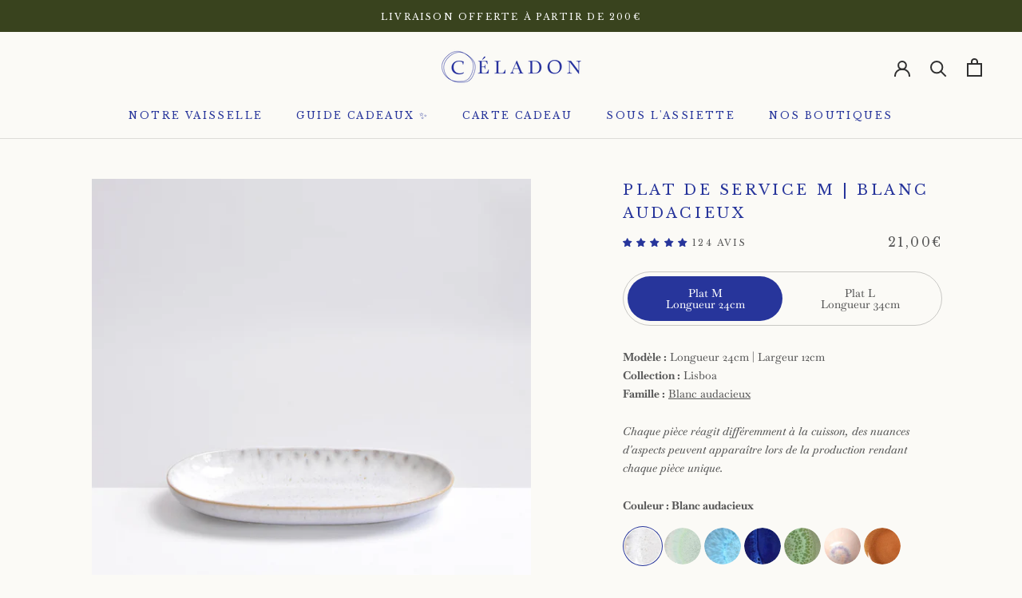

--- FILE ---
content_type: text/html; charset=utf-8
request_url: https://celadon-paris.com/products/plat-de-service-m-blanc-audacieux-vaisselle-ceramique-gres
body_size: 62871
content:
<!doctype html>

<html class="no-js" lang="fr">
  <head>
    <meta charset="utf-8">
    <meta http-equiv="X-UA-Compatible" content="IE=edge,chrome=1">
    <meta name="viewport" content="width=device-width, initial-scale=1.0, height=device-height, minimum-scale=1.0, maximum-scale=1.0">
    <meta name="theme-color" content="">

    <title>
      Plat de service M | Blanc audacieux - Vaisselle céramique artisanale
      
      
       &ndash; Céladon Paris
    </title><meta name="description" content="Plat de service M façonné à la main en grès artisanal. Pratique et durable, compatible lave-vaisselle et four. Pièce unique."><link rel="canonical" href="https://celadon-paris.com/products/plat-de-service-m-blanc-audacieux-vaisselle-ceramique-gres"><link rel="shortcut icon" href="//celadon-paris.com/cdn/shop/files/logo_celadon_fav_a9f211e8-e53d-4431-9232-a55b034cf803_96x.png?v=1635763650" type="image/png"><meta property="og:type" content="product">
  <meta property="og:title" content="Plat de service M | Blanc audacieux"><meta property="og:image" content="http://celadon-paris.com/cdn/shop/products/Plat-M-blanc-audacieux-1.jpg?v=1654449745">
    <meta property="og:image:secure_url" content="https://celadon-paris.com/cdn/shop/products/Plat-M-blanc-audacieux-1.jpg?v=1654449745">
    <meta property="og:image:width" content="1000">
    <meta property="og:image:height" content="1000"><meta property="product:price:amount" content="21,00">
  <meta property="product:price:currency" content="EUR"><meta property="og:description" content="Plat de service M façonné à la main en grès artisanal. Pratique et durable, compatible lave-vaisselle et four. Pièce unique."><meta property="og:url" content="https://celadon-paris.com/products/plat-de-service-m-blanc-audacieux-vaisselle-ceramique-gres">
<meta property="og:site_name" content="Céladon Paris"><meta name="twitter:card" content="summary"><meta name="twitter:title" content="Plat de service M | Blanc audacieux">
  <meta name="twitter:description" content="Chaque pièce réagit différemment à la cuisson, des nuances d&#39;aspects peuvent apparaître lors de la production rendant chaque pièce unique.">
  <meta name="twitter:image" content="https://celadon-paris.com/cdn/shop/products/Plat-M-blanc-audacieux-1_600x600_crop_center.jpg?v=1654449745">
    <style>
  @font-face {
  font-family: "Libre Baskerville";
  font-weight: 400;
  font-style: normal;
  font-display: fallback;
  src: url("//celadon-paris.com/cdn/fonts/libre_baskerville/librebaskerville_n4.2ec9ee517e3ce28d5f1e6c6e75efd8a97e59c189.woff2") format("woff2"),
       url("//celadon-paris.com/cdn/fonts/libre_baskerville/librebaskerville_n4.323789551b85098885c8eccedfb1bd8f25f56007.woff") format("woff");
}

  @font-face {
  font-family: Baskervville;
  font-weight: 500;
  font-style: normal;
  font-display: fallback;
  src: url("//celadon-paris.com/cdn/fonts/baskervville/baskervville_n5.f0aed37bd65ce4925d16e8863725b063608afd41.woff2") format("woff2"),
       url("//celadon-paris.com/cdn/fonts/baskervville/baskervville_n5.22ea678b1d495e6f9d7ad22a73f03facf9661572.woff") format("woff");
}


  @font-face {
  font-family: Baskervville;
  font-weight: 700;
  font-style: normal;
  font-display: fallback;
  src: url("//celadon-paris.com/cdn/fonts/baskervville/baskervville_n7.88f1ff04750507625f4dc43c30db1758681daca7.woff2") format("woff2"),
       url("//celadon-paris.com/cdn/fonts/baskervville/baskervville_n7.88ae461fce98fbd95493e26387a50fa6c2225da6.woff") format("woff");
}

  @font-face {
  font-family: Baskervville;
  font-weight: 500;
  font-style: italic;
  font-display: fallback;
  src: url("//celadon-paris.com/cdn/fonts/baskervville/baskervville_i5.a4dfe319b97b895dd26d0ca9b0b2e004bd907c09.woff2") format("woff2"),
       url("//celadon-paris.com/cdn/fonts/baskervville/baskervville_i5.721441b57c7f5d8aeecbd35ecf710dae993b6ca2.woff") format("woff");
}

  @font-face {
  font-family: Baskervville;
  font-weight: 700;
  font-style: italic;
  font-display: fallback;
  src: url("//celadon-paris.com/cdn/fonts/baskervville/baskervville_i7.dd047dfa50c37019a612499e3e8d2c782da0543d.woff2") format("woff2"),
       url("//celadon-paris.com/cdn/fonts/baskervville/baskervville_i7.d97f19e6e9e8028d11332dfe0ea1f6781aa90ec0.woff") format("woff");
}


  :root {
    --heading-font-family : "Libre Baskerville", serif;
    --heading-font-weight : 400;
    --heading-font-style  : normal;

    --text-font-family : Baskervville, serif;
    --text-font-weight : 500;
    --text-font-style  : normal;

    --base-text-font-size   : 14px;
    --default-text-font-size: 14px;--page-background     : #fbfaf6;
    --background-rgb      : 251, 250, 246;
    --light-background    : #fbfaf6;
    --light-background-rgb: 251, 250, 246;
    --heading-color       : #27359b;
    --text-color          : #595959;
    --text-color-rgb      : 89, 89, 89;
    --text-color-light    : #595959;
    --text-color-light-rgb: 89, 89, 89;
    --link-color          : #000000;
    --link-color-rgb      : 0, 0, 0;
    --border-color        : #e3e2de;
    --border-color-rgb    : 227, 226, 222;

    --button-background    : #27359b;
    --button-background-rgb: 39, 53, 155;
    --button-text-color    : #fbfaf6;

    --header-background       : #fbfaf6;
    --header-heading-color    : #303030;
    --header-light-text-color : #595959;
    --header-border-color     : #dddcd8;

    --footer-background    : #fbfaf6;
    --footer-text-color    : #595959;
    --footer-heading-color : #303030;
    --footer-border-color  : #e3e2de;

    --navigation-background      : #fbfaf6;
    --navigation-background-rgb  : 251, 250, 246;
    --navigation-text-color      : #303030;
    --navigation-text-color-light: rgba(48, 48, 48, 0.5);
    --navigation-border-color    : rgba(48, 48, 48, 0.25);

    --newsletter-popup-background     : #fbfaf6;
    --newsletter-popup-text-color     : #303030;
    --newsletter-popup-text-color-rgb : 48, 48, 48;

    --secondary-elements-background       : #efebe4;
    --secondary-elements-background-rgb   : 239, 235, 228;
    --secondary-elements-text-color       : #303030;
    --secondary-elements-text-color-light : rgba(48, 48, 48, 0.5);
    --secondary-elements-border-color     : rgba(48, 48, 48, 0.25);

    --product-sale-price-color    : #595959;
    --product-sale-price-color-rgb: 89, 89, 89;
    --product-star-rating: #27359b;

    /* Shopify related variables */
    --payment-terms-background-color: #fbfaf6;

    /* Products */

    --horizontal-spacing-four-products-per-row: 60px;
        --horizontal-spacing-two-products-per-row : 60px;

    --vertical-spacing-four-products-per-row: 60px;
        --vertical-spacing-two-products-per-row : 75px;

    /* Animation */
    --drawer-transition-timing: cubic-bezier(0.645, 0.045, 0.355, 1);
    --header-base-height: 80px; /* We set a default for browsers that do not support CSS variables */

    /* Cursors */
    --cursor-zoom-in-svg    : url(//celadon-paris.com/cdn/shop/t/77/assets/cursor-zoom-in.svg?v=11722874620959620601720701658);
    --cursor-zoom-in-2x-svg : url(//celadon-paris.com/cdn/shop/t/77/assets/cursor-zoom-in-2x.svg?v=7725208442174061011720701658);
  }
</style>




    <link href="//celadon-paris.com/cdn/shop/t/77/assets/aptc-bundle.css?v=139988011395948618741763042838" rel="stylesheet" type="text/css" media="all" />

    <script>window.performance && window.performance.mark && window.performance.mark('shopify.content_for_header.start');</script><meta name="google-site-verification" content="RrN18Lxh2-WpEcHTYGhHFHEYGrU7Oh2lLwYFmg2Df2s">
<meta id="shopify-digital-wallet" name="shopify-digital-wallet" content="/39743193250/digital_wallets/dialog">
<meta name="shopify-checkout-api-token" content="67c51fe81307195d8508aefd10982242">
<meta id="in-context-paypal-metadata" data-shop-id="39743193250" data-venmo-supported="false" data-environment="production" data-locale="fr_FR" data-paypal-v4="true" data-currency="EUR">
<link rel="alternate" type="application/json+oembed" href="https://celadon-paris.com/products/plat-de-service-m-blanc-audacieux-vaisselle-ceramique-gres.oembed">
<script async="async" src="/checkouts/internal/preloads.js?locale=fr-FR"></script>
<link rel="preconnect" href="https://shop.app" crossorigin="anonymous">
<script async="async" src="https://shop.app/checkouts/internal/preloads.js?locale=fr-FR&shop_id=39743193250" crossorigin="anonymous"></script>
<script id="apple-pay-shop-capabilities" type="application/json">{"shopId":39743193250,"countryCode":"FR","currencyCode":"EUR","merchantCapabilities":["supports3DS"],"merchantId":"gid:\/\/shopify\/Shop\/39743193250","merchantName":"Céladon Paris","requiredBillingContactFields":["postalAddress","email","phone"],"requiredShippingContactFields":["postalAddress","email","phone"],"shippingType":"shipping","supportedNetworks":["visa","masterCard","amex","maestro"],"total":{"type":"pending","label":"Céladon Paris","amount":"1.00"},"shopifyPaymentsEnabled":true,"supportsSubscriptions":true}</script>
<script id="shopify-features" type="application/json">{"accessToken":"67c51fe81307195d8508aefd10982242","betas":["rich-media-storefront-analytics"],"domain":"celadon-paris.com","predictiveSearch":true,"shopId":39743193250,"locale":"fr"}</script>
<script>var Shopify = Shopify || {};
Shopify.shop = "celadon-paris.myshopify.com";
Shopify.locale = "fr";
Shopify.currency = {"active":"EUR","rate":"1.0"};
Shopify.country = "FR";
Shopify.theme = {"name":"Prestige - Celadon - Production","id":162986033479,"schema_name":"Prestige","schema_version":"5.4.1","theme_store_id":null,"role":"main"};
Shopify.theme.handle = "null";
Shopify.theme.style = {"id":null,"handle":null};
Shopify.cdnHost = "celadon-paris.com/cdn";
Shopify.routes = Shopify.routes || {};
Shopify.routes.root = "/";</script>
<script type="module">!function(o){(o.Shopify=o.Shopify||{}).modules=!0}(window);</script>
<script>!function(o){function n(){var o=[];function n(){o.push(Array.prototype.slice.apply(arguments))}return n.q=o,n}var t=o.Shopify=o.Shopify||{};t.loadFeatures=n(),t.autoloadFeatures=n()}(window);</script>
<script>
  window.ShopifyPay = window.ShopifyPay || {};
  window.ShopifyPay.apiHost = "shop.app\/pay";
  window.ShopifyPay.redirectState = null;
</script>
<script id="shop-js-analytics" type="application/json">{"pageType":"product"}</script>
<script defer="defer" async type="module" src="//celadon-paris.com/cdn/shopifycloud/shop-js/modules/v2/client.init-shop-cart-sync_CK653pj-.fr.esm.js"></script>
<script defer="defer" async type="module" src="//celadon-paris.com/cdn/shopifycloud/shop-js/modules/v2/chunk.common_THX2l5vq.esm.js"></script>
<script type="module">
  await import("//celadon-paris.com/cdn/shopifycloud/shop-js/modules/v2/client.init-shop-cart-sync_CK653pj-.fr.esm.js");
await import("//celadon-paris.com/cdn/shopifycloud/shop-js/modules/v2/chunk.common_THX2l5vq.esm.js");

  window.Shopify.SignInWithShop?.initShopCartSync?.({"fedCMEnabled":true,"windoidEnabled":true});

</script>
<script>
  window.Shopify = window.Shopify || {};
  if (!window.Shopify.featureAssets) window.Shopify.featureAssets = {};
  window.Shopify.featureAssets['shop-js'] = {"shop-cart-sync":["modules/v2/client.shop-cart-sync_DFDXXXkD.fr.esm.js","modules/v2/chunk.common_THX2l5vq.esm.js"],"init-fed-cm":["modules/v2/client.init-fed-cm_Cc-thFtk.fr.esm.js","modules/v2/chunk.common_THX2l5vq.esm.js"],"init-shop-email-lookup-coordinator":["modules/v2/client.init-shop-email-lookup-coordinator_DlLqghIL.fr.esm.js","modules/v2/chunk.common_THX2l5vq.esm.js"],"shop-cash-offers":["modules/v2/client.shop-cash-offers_D-zvsY8I.fr.esm.js","modules/v2/chunk.common_THX2l5vq.esm.js","modules/v2/chunk.modal_C0XnQBSh.esm.js"],"shop-button":["modules/v2/client.shop-button_DvkMsxJQ.fr.esm.js","modules/v2/chunk.common_THX2l5vq.esm.js"],"init-windoid":["modules/v2/client.init-windoid_bZ2MemEJ.fr.esm.js","modules/v2/chunk.common_THX2l5vq.esm.js"],"avatar":["modules/v2/client.avatar_BTnouDA3.fr.esm.js"],"init-shop-cart-sync":["modules/v2/client.init-shop-cart-sync_CK653pj-.fr.esm.js","modules/v2/chunk.common_THX2l5vq.esm.js"],"shop-toast-manager":["modules/v2/client.shop-toast-manager_DrGkQe9k.fr.esm.js","modules/v2/chunk.common_THX2l5vq.esm.js"],"pay-button":["modules/v2/client.pay-button_DrnUGK2o.fr.esm.js","modules/v2/chunk.common_THX2l5vq.esm.js"],"shop-login-button":["modules/v2/client.shop-login-button_CAhDOpgr.fr.esm.js","modules/v2/chunk.common_THX2l5vq.esm.js","modules/v2/chunk.modal_C0XnQBSh.esm.js"],"init-customer-accounts-sign-up":["modules/v2/client.init-customer-accounts-sign-up_B2oI0MkL.fr.esm.js","modules/v2/client.shop-login-button_CAhDOpgr.fr.esm.js","modules/v2/chunk.common_THX2l5vq.esm.js","modules/v2/chunk.modal_C0XnQBSh.esm.js"],"init-shop-for-new-customer-accounts":["modules/v2/client.init-shop-for-new-customer-accounts_Fh7GHljr.fr.esm.js","modules/v2/client.shop-login-button_CAhDOpgr.fr.esm.js","modules/v2/chunk.common_THX2l5vq.esm.js","modules/v2/chunk.modal_C0XnQBSh.esm.js"],"init-customer-accounts":["modules/v2/client.init-customer-accounts_CE5ScpEV.fr.esm.js","modules/v2/client.shop-login-button_CAhDOpgr.fr.esm.js","modules/v2/chunk.common_THX2l5vq.esm.js","modules/v2/chunk.modal_C0XnQBSh.esm.js"],"shop-follow-button":["modules/v2/client.shop-follow-button_CCZx8YR6.fr.esm.js","modules/v2/chunk.common_THX2l5vq.esm.js","modules/v2/chunk.modal_C0XnQBSh.esm.js"],"lead-capture":["modules/v2/client.lead-capture_Bwrau9WY.fr.esm.js","modules/v2/chunk.common_THX2l5vq.esm.js","modules/v2/chunk.modal_C0XnQBSh.esm.js"],"checkout-modal":["modules/v2/client.checkout-modal_JXOKVWVv.fr.esm.js","modules/v2/chunk.common_THX2l5vq.esm.js","modules/v2/chunk.modal_C0XnQBSh.esm.js"],"shop-login":["modules/v2/client.shop-login_C5f7AhHA.fr.esm.js","modules/v2/chunk.common_THX2l5vq.esm.js","modules/v2/chunk.modal_C0XnQBSh.esm.js"],"payment-terms":["modules/v2/client.payment-terms_BFgRpJ6P.fr.esm.js","modules/v2/chunk.common_THX2l5vq.esm.js","modules/v2/chunk.modal_C0XnQBSh.esm.js"]};
</script>
<script>(function() {
  var isLoaded = false;
  function asyncLoad() {
    if (isLoaded) return;
    isLoaded = true;
    var urls = ["https:\/\/stack-discounts.merchantyard.com\/js\/integrations\/script.js?v=2215\u0026shop=celadon-paris.myshopify.com","https:\/\/assets.loyoly.io\/public\/scripts\/shopify-account-top.js?shop=celadon-paris.myshopify.com","https:\/\/assets.loyoly.io\/public\/scripts\/referral.js?shop=celadon-paris.myshopify.com"];
    for (var i = 0; i < urls.length; i++) {
      var s = document.createElement('script');
      s.type = 'text/javascript';
      s.async = true;
      s.src = urls[i];
      var x = document.getElementsByTagName('script')[0];
      x.parentNode.insertBefore(s, x);
    }
  };
  if(window.attachEvent) {
    window.attachEvent('onload', asyncLoad);
  } else {
    window.addEventListener('load', asyncLoad, false);
  }
})();</script>
<script id="__st">var __st={"a":39743193250,"offset":3600,"reqid":"66aea9c3-69cd-466d-acc9-d63a204f1ecf-1766967830","pageurl":"celadon-paris.com\/products\/plat-de-service-m-blanc-audacieux-vaisselle-ceramique-gres","u":"c02085db6d2a","p":"product","rtyp":"product","rid":7626913415423};</script>
<script>window.ShopifyPaypalV4VisibilityTracking = true;</script>
<script id="captcha-bootstrap">!function(){'use strict';const t='contact',e='account',n='new_comment',o=[[t,t],['blogs',n],['comments',n],[t,'customer']],c=[[e,'customer_login'],[e,'guest_login'],[e,'recover_customer_password'],[e,'create_customer']],r=t=>t.map((([t,e])=>`form[action*='/${t}']:not([data-nocaptcha='true']) input[name='form_type'][value='${e}']`)).join(','),a=t=>()=>t?[...document.querySelectorAll(t)].map((t=>t.form)):[];function s(){const t=[...o],e=r(t);return a(e)}const i='password',u='form_key',d=['recaptcha-v3-token','g-recaptcha-response','h-captcha-response',i],f=()=>{try{return window.sessionStorage}catch{return}},m='__shopify_v',_=t=>t.elements[u];function p(t,e,n=!1){try{const o=window.sessionStorage,c=JSON.parse(o.getItem(e)),{data:r}=function(t){const{data:e,action:n}=t;return t[m]||n?{data:e,action:n}:{data:t,action:n}}(c);for(const[e,n]of Object.entries(r))t.elements[e]&&(t.elements[e].value=n);n&&o.removeItem(e)}catch(o){console.error('form repopulation failed',{error:o})}}const l='form_type',E='cptcha';function T(t){t.dataset[E]=!0}const w=window,h=w.document,L='Shopify',v='ce_forms',y='captcha';let A=!1;((t,e)=>{const n=(g='f06e6c50-85a8-45c8-87d0-21a2b65856fe',I='https://cdn.shopify.com/shopifycloud/storefront-forms-hcaptcha/ce_storefront_forms_captcha_hcaptcha.v1.5.2.iife.js',D={infoText:'Protégé par hCaptcha',privacyText:'Confidentialité',termsText:'Conditions'},(t,e,n)=>{const o=w[L][v],c=o.bindForm;if(c)return c(t,g,e,D).then(n);var r;o.q.push([[t,g,e,D],n]),r=I,A||(h.body.append(Object.assign(h.createElement('script'),{id:'captcha-provider',async:!0,src:r})),A=!0)});var g,I,D;w[L]=w[L]||{},w[L][v]=w[L][v]||{},w[L][v].q=[],w[L][y]=w[L][y]||{},w[L][y].protect=function(t,e){n(t,void 0,e),T(t)},Object.freeze(w[L][y]),function(t,e,n,w,h,L){const[v,y,A,g]=function(t,e,n){const i=e?o:[],u=t?c:[],d=[...i,...u],f=r(d),m=r(i),_=r(d.filter((([t,e])=>n.includes(e))));return[a(f),a(m),a(_),s()]}(w,h,L),I=t=>{const e=t.target;return e instanceof HTMLFormElement?e:e&&e.form},D=t=>v().includes(t);t.addEventListener('submit',(t=>{const e=I(t);if(!e)return;const n=D(e)&&!e.dataset.hcaptchaBound&&!e.dataset.recaptchaBound,o=_(e),c=g().includes(e)&&(!o||!o.value);(n||c)&&t.preventDefault(),c&&!n&&(function(t){try{if(!f())return;!function(t){const e=f();if(!e)return;const n=_(t);if(!n)return;const o=n.value;o&&e.removeItem(o)}(t);const e=Array.from(Array(32),(()=>Math.random().toString(36)[2])).join('');!function(t,e){_(t)||t.append(Object.assign(document.createElement('input'),{type:'hidden',name:u})),t.elements[u].value=e}(t,e),function(t,e){const n=f();if(!n)return;const o=[...t.querySelectorAll(`input[type='${i}']`)].map((({name:t})=>t)),c=[...d,...o],r={};for(const[a,s]of new FormData(t).entries())c.includes(a)||(r[a]=s);n.setItem(e,JSON.stringify({[m]:1,action:t.action,data:r}))}(t,e)}catch(e){console.error('failed to persist form',e)}}(e),e.submit())}));const S=(t,e)=>{t&&!t.dataset[E]&&(n(t,e.some((e=>e===t))),T(t))};for(const o of['focusin','change'])t.addEventListener(o,(t=>{const e=I(t);D(e)&&S(e,y())}));const B=e.get('form_key'),M=e.get(l),P=B&&M;t.addEventListener('DOMContentLoaded',(()=>{const t=y();if(P)for(const e of t)e.elements[l].value===M&&p(e,B);[...new Set([...A(),...v().filter((t=>'true'===t.dataset.shopifyCaptcha))])].forEach((e=>S(e,t)))}))}(h,new URLSearchParams(w.location.search),n,t,e,['guest_login'])})(!0,!0)}();</script>
<script integrity="sha256-4kQ18oKyAcykRKYeNunJcIwy7WH5gtpwJnB7kiuLZ1E=" data-source-attribution="shopify.loadfeatures" defer="defer" src="//celadon-paris.com/cdn/shopifycloud/storefront/assets/storefront/load_feature-a0a9edcb.js" crossorigin="anonymous"></script>
<script crossorigin="anonymous" defer="defer" src="//celadon-paris.com/cdn/shopifycloud/storefront/assets/shopify_pay/storefront-65b4c6d7.js?v=20250812"></script>
<script data-source-attribution="shopify.dynamic_checkout.dynamic.init">var Shopify=Shopify||{};Shopify.PaymentButton=Shopify.PaymentButton||{isStorefrontPortableWallets:!0,init:function(){window.Shopify.PaymentButton.init=function(){};var t=document.createElement("script");t.src="https://celadon-paris.com/cdn/shopifycloud/portable-wallets/latest/portable-wallets.fr.js",t.type="module",document.head.appendChild(t)}};
</script>
<script data-source-attribution="shopify.dynamic_checkout.buyer_consent">
  function portableWalletsHideBuyerConsent(e){var t=document.getElementById("shopify-buyer-consent"),n=document.getElementById("shopify-subscription-policy-button");t&&n&&(t.classList.add("hidden"),t.setAttribute("aria-hidden","true"),n.removeEventListener("click",e))}function portableWalletsShowBuyerConsent(e){var t=document.getElementById("shopify-buyer-consent"),n=document.getElementById("shopify-subscription-policy-button");t&&n&&(t.classList.remove("hidden"),t.removeAttribute("aria-hidden"),n.addEventListener("click",e))}window.Shopify?.PaymentButton&&(window.Shopify.PaymentButton.hideBuyerConsent=portableWalletsHideBuyerConsent,window.Shopify.PaymentButton.showBuyerConsent=portableWalletsShowBuyerConsent);
</script>
<script data-source-attribution="shopify.dynamic_checkout.cart.bootstrap">document.addEventListener("DOMContentLoaded",(function(){function t(){return document.querySelector("shopify-accelerated-checkout-cart, shopify-accelerated-checkout")}if(t())Shopify.PaymentButton.init();else{new MutationObserver((function(e,n){t()&&(Shopify.PaymentButton.init(),n.disconnect())})).observe(document.body,{childList:!0,subtree:!0})}}));
</script>
<link id="shopify-accelerated-checkout-styles" rel="stylesheet" media="screen" href="https://celadon-paris.com/cdn/shopifycloud/portable-wallets/latest/accelerated-checkout-backwards-compat.css" crossorigin="anonymous">
<style id="shopify-accelerated-checkout-cart">
        #shopify-buyer-consent {
  margin-top: 1em;
  display: inline-block;
  width: 100%;
}

#shopify-buyer-consent.hidden {
  display: none;
}

#shopify-subscription-policy-button {
  background: none;
  border: none;
  padding: 0;
  text-decoration: underline;
  font-size: inherit;
  cursor: pointer;
}

#shopify-subscription-policy-button::before {
  box-shadow: none;
}

      </style>

<script>window.performance && window.performance.mark && window.performance.mark('shopify.content_for_header.end');</script>

    <link rel="stylesheet" href="//celadon-paris.com/cdn/shop/t/77/assets/theme.css?v=155724039106707590601762446676">

    <script>// This allows to expose several variables to the global scope, to be used in scripts
      window.theme = {
        pageType: "product",
        moneyFormat: "{{amount_with_comma_separator}}€",
        moneyWithCurrencyFormat: "{{amount_with_comma_separator}}€",
        currencyCodeEnabled: false,
        productImageSize: "natural",
        searchMode: "product",
        showPageTransition: false,
        showElementStaggering: false,
        showImageZooming: true
      };

      window.routes = {
        rootUrl: "\/",
        rootUrlWithoutSlash: '',
        cartUrl: "\/cart",
        cartAddUrl: "\/cart\/add",
        cartChangeUrl: "\/cart\/change",
        searchUrl: "\/search",
        productRecommendationsUrl: "\/recommendations\/products"
      };

      window.languages = {
        cartAddNote: "Ajouter une note",
        cartEditNote: "Editer la note",
        productImageLoadingError: "L\u0026#39;image n\u0026#39;a pas pu être chargée. Essayez de recharger la page.",
        productFormAddToCart: "Ajouter au panier",
        productFormUnavailable: "Indisponible",
        productFormSoldOut: "BIENTÔT DE RETOUR",
        shippingEstimatorOneResult: "1 option disponible :",
        shippingEstimatorMoreResults: "{{count}} options disponibles :",
        shippingEstimatorNoResults: "Nous ne livrons pas à cette adresse."
      };

      window.lazySizesConfig = {
        loadHidden: false,
        hFac: 0.5,
        expFactor: 2,
        ricTimeout: 150,
        lazyClass: 'Image--lazyLoad',
        loadingClass: 'Image--lazyLoading',
        loadedClass: 'Image--lazyLoaded'
      };

      document.documentElement.className = document.documentElement.className.replace('no-js', 'js');
      document.documentElement.style.setProperty('--window-height', window.innerHeight + 'px');

      // We do a quick detection of some features (we could use Modernizr but for so little...)
      (function() {
        document.documentElement.className += ((window.CSS && window.CSS.supports('(position: sticky) or (position: -webkit-sticky)')) ? ' supports-sticky' : ' no-supports-sticky');
        document.documentElement.className += (window.matchMedia('(-moz-touch-enabled: 1), (hover: none)')).matches ? ' no-supports-hover' : ' supports-hover';
      }());

      
    </script>

    <script src="//celadon-paris.com/cdn/shop/t/77/assets/lazysizes.min.js?v=174358363404432586981720701650" async></script><script src="//celadon-paris.com/cdn/shop/t/77/assets/libs.min.js?v=26178543184394469741720701648" defer></script>
    <script src="//celadon-paris.com/cdn/shop/t/77/assets/jquery.min.js?v=60938658743091704111720701648" async></script>
    <script src="//celadon-paris.com/cdn/shop/t/77/assets/theme.js?v=72312421537980728701761060856" defer></script>
    <script src="//celadon-paris.com/cdn/shop/t/77/assets/custom.js?v=38198930176803938491761060853" defer></script>
    <script src="//celadon-paris.com/cdn/shop/t/77/assets/aptc-bundle.js?v=154714460706243682801762446674" defer></script>

    <script>
      (function () {
        window.onpageshow = function () {
          if (window.theme.showPageTransition) {
            var pageTransition = document.querySelector('.PageTransition');

            if (pageTransition) {
              pageTransition.style.visibility = 'visible';
              pageTransition.style.opacity = '0';
            }
          }

          // When the page is loaded from the cache, we have to reload the cart content
          document.documentElement.dispatchEvent(
            new CustomEvent('cart:refresh', {
              bubbles: true,
            })
          );
        };
      })();
    </script>

    


  <script type="application/ld+json">
  {
    "@context": "http://schema.org",
    "@type": "BreadcrumbList",
  "itemListElement": [{
      "@type": "ListItem",
      "position": 1,
      "name": "Accueil",
      "item": "https://celadon-paris.com"
    },{
          "@type": "ListItem",
          "position": 2,
          "name": "Plat de service M | Blanc audacieux",
          "item": "https://celadon-paris.com/products/plat-de-service-m-blanc-audacieux-vaisselle-ceramique-gres"
        }]
  }
  </script>


    

    <link rel="stylesheet" href="https://cdn.jsdelivr.net/npm/swiper@8/swiper-bundle.min.css">
    <script src="https://cdn.jsdelivr.net/npm/swiper@8/swiper-bundle.min.js"></script>

    <!-- Google Tag Manager -->
<script>(function(w,d,s,l,i){w[l]=w[l]||[];w[l].push({'gtm.start':
new Date().getTime(),event:'gtm.js'});var f=d.getElementsByTagName(s)[0],
j=d.createElement(s),dl=l!='dataLayer'?'&l='+l:'';j.async=true;j.src=
'https://www.googletagmanager.com/gtm.js?id='+i+dl;f.parentNode.insertBefore(j,f);
})(window,document,'script','dataLayer','GTM-PF9WD2L');</script>
<!-- End Google Tag Manager -->
<script type="text/javascript">
  var jQuery351;
  window.dataLayer = window.dataLayer || [];

  function analyzifyInitialize(){
    window.analyzifyloadScript = function(url, callback) {
      var script = document.createElement('script');
      script.type = 'text/javascript';
      // If the browser is Internet Explorer
      if (script.readyState){
        script.onreadystatechange = function() {
          if (script.readyState == 'loaded' || script.readyState == 'complete') {
            script.onreadystatechange = null;
            callback();
          }
        };
        // For any other browser
      } else {
        script.onload = function() {
          callback();
        };
      }
      script.src = url;
      document.getElementsByTagName('head')[0].appendChild(script);
    }

    window.analyzifyAppStart = function(){
      
      window.dataLayer.push({
        event: "sh_info",
        
            page_type: "product",
          
        page_currency: "EUR",
        
          user_type: "visitor"
        
      });

      window.analyzifyGetClickedProductPosition = function(elementHref, sku){
        if(sku != ''){
          var collection = null;
          
          return 0;
        }else{
          var elementIndex = -1
          collectionProductsElements = document.querySelectorAll('a[href*="/products/"]');
          collectionProductsElements.forEach(function(element,index){
            if (element.href.includes(elementHref)) {elementIndex = index + 1};
          });
          return elementIndex
        }
      }

      window.analyzifyCollectionPageHandle = function(){
        var collection = null;
        var collectionAllProducts = null;
        var collectionTitle = "";
        var collectionId = "";
        var collectionProductsBrand = [];
        var collectionProductsType = [];
        var collectionProductsSku = [];
        var collectionProductsName = [];
        var collectionProductsId = [];
        var collectionProductsPrice = [];
        var collectionProductsPosition = []; // we need to talk about, this data can be taken from DOM only (filter ON/OFF)
        var collectionGproductId = [];
        var collectionVariantId = [];
        
        
        window.dataLayer.push({
          event: 'ee_productImpression',
          category_name: collectionTitle,
          category_id: collectionId,
          category_product_brand: collectionProductsBrand,
          category_product_type: collectionProductsType,
          category_product_sku: collectionProductsSku,
          category_product_name: collectionProductsName,
          category_product_id: collectionProductsId,
          category_product_price: collectionProductsPrice,
          currency: "EUR",
          category_product_position: collectionProductsPosition,
          g_product_id: collectionGproductId,
          variant_id: collectionVariantId
        });
        console.log("collection ee_productImpression==>", window.dataLayer);

        jQuery351(document).on('click', 'a[href*="/products/"]', function(event) {
          var href= jQuery351(this).attr('href');
          if(collectionAllProducts.length < 1 ) return;
          var handle = href.split('/products/')[1];
          var clickedProduct = collectionAllProducts.filter(function(product) {
              return product.handle === handle;
          });
          if (clickedProduct.length == 0 ) return;
          window.dataLayer.push({
            event: 'ee_productClick',
            category_name: collectionTitle,
            category_id: collectionId,
            product_name: clickedProduct[0].title,
            product_type: clickedProduct[0].type,
            sku: clickedProduct[0].variants[0].sku,
            product_id : clickedProduct[0].id.toString(),
            product_price: (clickedProduct[0].price / 100).toFixed(2).toString(),
            currency: "EUR",
            product_brand: clickedProduct[0].vendor,
            product_position: analyzifyGetClickedProductPosition(href, clickedProduct[0].variants[0].sku),
            variant_id: clickedProduct[0].variants[0].id
          });
          console.log("Collection ee_productClick==>", window.dataLayer);
        });
      };

      window.analyzifySearchPageHandle = function(){
        var searchTerm = "";
        var searchResults = parseInt("");
        var searchResultsJson = null;
        var searchProductsBrand = [];
        var searchProductsType = [];
        var searchProductsSku = [];
        var searchProductsNames = [];
        var searchProductsIds = [];
        var searchProductsPrices = [];
        var searchProductsPosition = [];
        var searchGproductId = [];
        var searchVariantId = [];
        
        

        window.dataLayer.push({
          event: 'searchListInfo',
          page_type: 'search',
          search_term: searchTerm,
          search_results: searchResults,
          category_product_brand: searchProductsBrand,
          category_product_type: searchProductsType,
          category_product_sku: searchProductsSku,
          category_product_name: searchProductsNames,
          category_product_id: searchProductsIds,
          category_product_price: searchProductsPrices,
          currency: "EUR",
          category_product_position: searchProductsPosition,
          g_product_id: searchGproductId,
          variant_id: searchVariantId
        });

        console.log("Search searchListInfo==>", window.dataLayer);
        
        jQuery351(document).on('click', 'a[href*="/products/"]', function(event) {
          if(searchResultsJson.length < 1 ) return;
          var href= jQuery351(this).attr('href');
          var handle = href.split('/products/')[1];
          var clickedProduct = searchResultsJson.filter(function(product) {
            return handle.includes(product.handle);
          });
          if (clickedProduct.length == 0 ) return;
          
          window.dataLayer.push({
            event: 'ee_productClick',
            product_name: clickedProduct[0].title,
            product_type: clickedProduct[0].type,
            sku: clickedProduct[0].variants[0].sku,
            product_id : clickedProduct[0].id,
            product_price: (clickedProduct[0].price / 100).toFixed(2).toString(),
            currency: "EUR",
            product_brand: clickedProduct[0].vendor,
            product_position: analyzifyGetClickedProductPosition(href, ""),
            variant_id: clickedProduct[0].variants[0].id
          });

          console.log("Search ee_productClick==>", window.dataLayer);
        });
      };

      window.analyzifyProductPageHandle = function(){
        var productName = "Plat de service M | Blanc audacieux";
        var productId = "7626913415423";
        var productPrice = "21.0";
        var productBrand = "Céladon Paris";
        var productType = "Plats de service";
        var productSku = "PLAT-M-BLANCAUDAC";
        var productCollection = "Toute notre vaisselle";
        
        window.dataLayer.push({
          event: 'ee_productDetail',
          name: productName,
          id: productId,
          price: productPrice,
          currency: "EUR",
          brand: productBrand,
          product_type: productType,
          sku: productSku,
          category: productCollection,
          g_product_id: "shopify_FR_"+productId+"_"+"42713625985279",
          variant_id: "42713625985279"
        });
        console.log("Product ee_productDetail==>", window.dataLayer);
        var first_atc = null;
        var selectors = ["input[name='add']", "button[name='add']", "#add-to-cart", "#AddToCartText", "#AddToCart", ".gtmatc", ".product-form__cart-submit", "#AddToCart-product-template", ".product-form__add-to-cart"];
        var found_selectors = 0;
        selectors.forEach(function(selector) {
          found_selectors += jQuery351(selector).length;
          if (first_atc == null && found_selectors) {
            first_atc = selector
          }
        });
        if (jQuery351(first_atc).length > 0 ) {
          jQuery351(document).on('click', first_atc, function(event) {
            var productForm = jQuery351(this).parents('form[action="/cart/add"]');
            var variantInput = productForm.find('*[name="id"]')
            var quantityInput = productForm.find('input[name="quantity"]')
            var itemQuantity = quantityInput.length > 0 ? quantityInput.val() : 1
            window.dataLayer.push({
              event: 'ee_addToCart',
              name: productName,
              id: productId,
              price: productPrice,
              currency: "EUR",
              brand: productBrand,
              product_type: productType,
              category: productCollection,
              quantity: itemQuantity,
              variant: variantInput.val(),
              g_product_id: "shopify_FR_"+productId+"_"+variantInput.val()
            });
            console.log("Product ee_addToCart==>", window.dataLayer);
          });
        }
      };

      window.checkoutEvent = function(){
        jQuery351.getJSON('/cart.js', function(cart) {
          if(cart.items.length > 0){
            var cartId = cart.token;
            var cartTotalValue = cart.total_price;
            var cartTotalQuantity = cart.item_count;
            var cartCurrency = cart.currency;
            var cartItemsName = [];
            var cartItemsBrand = [];
            var cartItemsType = [];
            var cartItemsSku = [];
            var cartItemsId = [];
            var cartItemsVariantId = [];
            var cartItemsVariantTitle = [];
            var cartItemsPrice = [];
            var cartItemsQuantity = [];
            var cartItemsQuantity = [];
            var cartGProductIds = [];

            jQuery351.each(cart.items, function(key,val) {
              cartItemsName.push(val.title);
              cartItemsBrand.push(val.vendor);
              cartItemsType.push(val.product_type);
              cartItemsSku.push(val.sku);
              cartItemsId.push(val.product_id);
              cartItemsVariantId.push(val.variant_id);
              cartItemsVariantTitle.push(val.title);
              cartItemsPrice.push(parseFloat(parseInt(val.original_price)/100));
              cartItemsQuantity.push(val.quantity);
              cartGProductIds.push("shopify_FR_"+val.product_id+"_"+val.variant_id);
            });

            window.dataLayer.push({
              event: 'ee_checkout',
              page_type: 'cart',
              name: cartItemsName,
              brand: cartItemsBrand,
              product_type: cartItemsType,
              sku: cartItemsSku,
              id: cartItemsId,
              variant_id: cartItemsVariantId,
              variant: cartItemsVariantTitle,
              price: cartItemsPrice,
              quantity: cartItemsQuantity,
              cart_id: cart.token,
              currency: cartCurrency,
              totalValue: parseFloat(cart.total_price)/100,
              totalQuantity: cart.item_count,
              g_product_id: cartGProductIds
            });
            console.log('ee_checkout==>', window.dataLayer);
           }
        });
      };

      window.analyzifyCartPageHandle = function(){
        var cartTotalValue = "0.0";
        var cartTotalQuantity = "0";
        var cartCurrency = "EUR";
        var cartItemsName = [];
        var cartItemsCategory = [];
        var cartItemsBrand = [];
        var cartItemsType = [];
        var cartItemsSku = [];
        var cartItemsId = [];
        var cartItemsVariantId = [];
        var cartItemsVariantTitle = [];
        var cartItemsPrice = [];
        var cartItemsQuantity = [];
        var cartItemsCategoryIds = [];

        
        


        window.dataLayer.push({
          event: 'ee_checkout',
          page_type: 'cart',
          name: cartItemsName,
          category: cartItemsCategory,
          brand: cartItemsBrand,
          product_type: cartItemsType,
          sku: cartItemsSku,
          id: cartItemsId,
          variant_id: cartItemsVariantId,
          variant: cartItemsVariantTitle,
          price: cartItemsPrice,
          currency: "EUR",
          quantity: cartItemsQuantity,
          category_id: cartItemsCategoryIds,
          currency: cartCurrency,
          totalValue: cartTotalValue,
          totalQuantity: cartTotalQuantity * 1
        });
        console.log("Cart ee_checkout==>", window.dataLayer);
      };

      
          analyzifyProductPageHandle()
        
      
      
      var cartItemsJson = {"note":null,"attributes":{},"original_total_price":0,"total_price":0,"total_discount":0,"total_weight":0.0,"item_count":0,"items":[],"requires_shipping":false,"currency":"EUR","items_subtotal_price":0,"cart_level_discount_applications":[],"checkout_charge_amount":0};
      jQuery351(document).on('click', ".cart__remove", function(event) {
        var removedvid = jQuery351(this).attr("data-vid");
        var removedItemData = cartItemsJson.items.filter(function(item){
          return item.variant_id.toString() === removedvid
        })
        var removedItem = removedItemData[0];
        window.dataLayer.push({
          event:'ee_removeFromCart',
          name: removedItem.product_title,
          id : removedItem.product_id.toString(),
          variant : removedItem.id.toString(),
          price: (removedItem.price / 100).toFixed(2).toString(),
          currency: "EUR",
          brand: removedItem.vendor,
          quantity: removedItem.quantity
        });
        console.log("Cart ee_removeFromCart==>", window.dataLayer);
      });
    }
  }

  analyzifyInitialize();
  analyzifyloadScript('//ajax.googleapis.com/ajax/libs/jquery/3.5.1/jquery.min.js', function() {
// 	jQuery351 = jQuery
      jQuery351 = jQuery.noConflict(true);
    analyzifyAppStart();
  });
</script>

    <!-- script Microsoft ads -->
    <script>
      (function (w, d, t, r, u) {
        var f, n, i;
        (w[u] = w[u] || []),
          (f = function () {
            var o = { ti: '97016624', tm: 'shpfy_ui' };
            (o.q = w[u]), (w[u] = new UET(o)), w[u].push('pageLoad');
          }),
          (n = d.createElement(t)),
          (n.src = r),
          (n.async = 1),
          (n.onload = n.onreadystatechange =
            function () {
              var s = this.readyState;
              (s && s !== 'loaded' && s !== 'complete') || (f(), (n.onload = n.onreadystatechange = null));
            }),
          (i = d.getElementsByTagName(t)[0]),
          i.parentNode.insertBefore(n, i);
      })(window, document, 'script', '//bat.bing.com/bat.js', 'uetq');
    </script>

    <script>
    
    
    
    
    var gsf_conversion_data = {page_type : 'product', event : 'view_item', data : {product_data : [{variant_id : 42713625985279, product_id : 7626913415423, name : "Plat de service M | Blanc audacieux", price : "21.00", currency : "EUR", sku : "PLAT-M-BLANCAUDAC", brand : "Céladon Paris", variant : "Default Title", category : "Plats de service", quantity : "154" }], total_price : "21.00", shop_currency : "EUR"}};
    
</script>
  <!-- BEGIN app block: shopify://apps/vex-auto-add-to-cart/blocks/vex-theme-extension/4050c1c7-5b58-4120-af12-e290cb2b28f0 -->




<script type="module">
  (function() {
    const isInDesignMode = window.Shopify.designMode;
    const themeId = Shopify.theme.theme_store_id;

    // access liquid vars
    window.vShop = "celadon-paris.myshopify.com";
    window.vCartType = "drawer";
    window.vCustomerId = null;
    window.vCustomerHasAccount = null;
    window.vCustomerTags = null;
    window.vCustomerIsB2B = null;
    window.vTemplate = "product.plats";
    window.vProductPrice = 21;
    window.vProductVariants = [
      
        42713625985279
      
    ];
    window.vProductVariantId = 42713625985279;
    window.vCart = {"note":null,"attributes":{},"original_total_price":0,"total_price":0,"total_discount":0,"total_weight":0.0,"item_count":0,"items":[],"requires_shipping":false,"currency":"EUR","items_subtotal_price":0,"cart_level_discount_applications":[],"checkout_charge_amount":0};
    window.vPrimaryLocaleRootUrl = "\/";
  })();
</script>

<script>
  (function () {
    try {
      
      const originalFetch = window.fetch ? window.fetch.bind(window) : null;

      
      let currentImpl = function (input, init) {
        if (!originalFetch) {
          // Very defensive: if fetch didn't exist yet, throw a clear error.
          throw new Error('window.fetch is not available yet');
        }
        return originalFetch(input, init);
      };

      
      function hookedFetch(input, init) {
        return currentImpl(input, init);
      }

      
      window.fetch = hookedFetch;

      
      window.__myFetchBootstrap = {
        originalFetch,
        setDriver(driverFn) {
          
          currentImpl = function (input, init) {
            return driverFn(input, init, originalFetch);
          };
        }
      };
    } catch (error) {
      console.error(error);
    }
  })();
</script>





















  <script
    src="https://cdn.shopify.com/extensions/019b4614-4686-74b8-94ac-33dd48399674/vex-auto-add-to-cart-1700/assets/script.js"
    type="text/javascript" async></script>















<div id="v-notification-container">
  <div id="v-notification">

    <div id="v-notification-wrapper">

      <div>
        <p id="v-notification-title"></p>
        <p id="v-notification-subtitle"></p>
      </div>

      <div id="v-notification-close">
        <svg
          class="v-close-x"
          width="16"
          height="16"
          viewBox="0 0 16 16"
          xmlns="http://www.w3.org/2000/svg"
          aria-hidden="true"
        >
          <line
            class="v-close-line"
            x1="2"
            y1="2"
            x2="14"
            y2="14"
            stroke="currentColor"
            stroke-width="2"
            stroke-linecap="round"
          />
          <line
            class="v-close-line"
            x1="2"
            y1="14"
            x2="14"
            y2="2"
            stroke="currentColor"
            stroke-width="2"
            stroke-linecap="round"
          />
        </svg>
      </div>

    </div>

  </div>
</div>

<style id="v-notification-styles">

  #v-notification-container {
    position: fixed;
    width: 100vw;
    height: 100vh;
    top: 0;
    left: 0;
    display: flex;
    pointer-events: none !important;
    z-index: 99999 !important;
  }

  #v-notification {
    visibility: hidden;
    max-width: 400px;
    height: fit-content;
    margin: 24px;
    padding: 16px;
    background-color: white;
    border-radius: 0.375rem /* 6px */;

    --tw-shadow: 0 4px 6px -1px rgb(0 0 0 / 0.1), 0 2px 4px -2px rgb(0 0 0 / 0.1);
    --tw-shadow-colored: 0 4px 6px -1px var(--tw-shadow-color),
      0 2px 4px -2px var(--tw-shadow-color);
    box-shadow: var(--tw-ring-offset-shadow, 0 0 #0000),
      var(--tw-ring-shadow, 0 0 #0000), var(--tw-shadow);

    z-index: 99999 !important;
  }

  #v-notification.v-show {
    visibility: visible;
    -webkit-animation: fadein 0.4s, fadeout 0.6s 5s;
    animation: fadein 0.4s, fadeout 0.6s 5s;
  }

  #v-notification.v-show-no-fadeout {
    visibility: visible;
    -webkit-animation: fadein 0.4s;
    animation: fadein 0.4s;
  }

  #v-notification-wrapper {
    display: flex;
    justify-content: space-between;
    align-items: center;
    gap: 10px;
  }

  #v-notification-title {
    margin: 0px;
    font-size: 16px;
    color: #18181b;
  }

  #v-notification-subtitle {
    margin: 0px;
    font-size: 14px;
    color: #3f3f46;
  }

  #v-notification-close {
    cursor: pointer;
    pointer-events: auto !important;
  }

  #v-notification-close .v-close-x {
    width: 15px;
  }

  #v-notification-close .v-close-line {
    color: #18181b;
  }

  @-webkit-keyframes fadein {
    from {
      opacity: 0;
    }
    to {
      opacity: 1;
    }
  }

  @keyframes fadein {
    from {
      opacity: 0;
    }
    to {
      opacity: 1;
    }
  }

  @-webkit-keyframes fadeout {
    from {
      opacity: 1;
    }
    to {
      opacity: 0;
    }
  }

  @keyframes fadeout {
    from {
      opacity: 1;
    }
    to {
      opacity: 0;
    }
  }

</style>


<dialog
  id="v-popup-overlay"
  role="dialog"
  aria-modal="true"
  aria-labelledby="v-popup-title"
  aria-describedby="v-popup-subtitle"
>
  <div id="v-popup">

    <button type="button" id="v-popup-close-x" aria-label="Close">
      <span aria-hidden="true">&times;</span>
    </button>

    <div id="v-popup-title" role="heading"></div>
    
    <p id="v-popup-subtitle"></p>

    <div id="v-product-container">
      <div id="v-product-image-container">
        <img id="v-product-image" src="" alt="product image" />
      </div>

      <p id="v-product-name"></p>

      <div id="v-product-prices-container">
        <p id="v-product-price-stroke"></p>
        <p id="v-product-price"></p>
      </div>

      <div id="v-product-dropdown">
        <select id="v-product-select"></select>
        <img id="v-dropdown-icon" src="https://cdn.shopify.com/extensions/019b4614-4686-74b8-94ac-33dd48399674/vex-auto-add-to-cart-1700/assets/caret-down_15x.png" alt="select caret down"/>
      </div>

      <button id="v-product-button"></button>
    </div>

    <div id="v-popup-listing">
      <div id="v-popup-listing-products"></div>
    </div>

    <div id="v-popup-close-button-container">
      <button type="button" id="v-product-close" aria-label="Close"></button>
    </div>

  </div>

</dialog>

<style id="v-popup-styles">
  #v-popup-overlay {
    visibility: hidden;
    position: fixed;
    top: 0;
    left: 0;
    width: 100vw;
    height: 100dvh;
    padding: 20px;
    overflow-y: auto; /* Enables scrolling on the overlay */
    box-sizing: border-box;

    display: flex;
    justify-content: center;

    pointer-events: none;
    z-index: 9999999999999 !important;
    background-color: rgba(0, 0, 0, 0.3);
  }

  @media (max-width: 500px) {
    #v-popup-overlay {
      padding: 12px 10px;
    }
  }

  #v-popup {
    position: relative;
    display: flex;
    flex-direction: column;
    justify-content: center;
    align-items: center;
    text-align: center;
    width: 100%;
    min-width: auto;
    max-width: 100%;
    height: fit-content;
    margin: auto 0px;
    padding: 30px 20px 30px;
    border-radius: 8px;
    box-shadow: 0 10px 15px rgba(0, 0, 0, 0.2), 0 4px 6px rgba(0, 0, 0, 0.1);
    background-color: white;
  }
  @media (min-width: 500px) {
    #v-popup {
      min-width: 500px;
      width: fit-content;
      max-width: 80%;
      padding: 40px 40px 30px;
    }
  }

  #v-popup-title {
    max-width: 450px;
    font-size: 20px;
    line-height: 27px;
    font-weight: bold;
    color: #18181b; /* Tailwind's text-zinc-900 */
    white-space: pre-line;
  }
  @media (min-width: 768px) {
    #v-popup-title {
      font-size: 30px;
      line-height: 37px;
    }
  }

  #v-popup-subtitle {
    max-width: 450px;
    font-size: 16px;
    line-height: 22px;
    color: #3f3f46; /* Tailwind's text-zinc-700 */
    margin: 10px 0px 0px 0px;
    white-space: pre-line;
  }
  @media (min-width: 768px) {
    #v-popup-subtitle {
      font-size: 20px;
      line-height: 26px;
    }
  }

  #v-product-container {
    width: 200px;
  }

  #v-product-image-container {
    width: 100%;
    height: fit-content;
    display: flex;
    justify-content: center;
    margin-top: 30px;
  }

  #v-product-image {
    display: block;
    width: auto;
    max-width: 100%;
    height: auto;
    max-height: 200px;
  }

  @media (max-height: 800px) {
    #v-popup {
      margin: 0px;
    }
    #v-product-image-container {
      margin-top: 24px;
    }

    #v-product-image {
      max-height: 140px;
    }
  }

  #v-product-name {
    margin-top: 30px;
    font-size: 16px;
    color: #18181b;

    overflow: hidden;
    text-overflow: ellipsis;
    display: -webkit-box;
    -webkit-line-clamp: 3;
    -webkit-box-orient: vertical;
  }

  #v-product-prices-container {
    display: flex;
    flex-direction: column;
    gap: 2px;
    padding-top: 10px;
  }

  #v-product-price-stroke {
    font-size: 16px;
    color: #999999;
    text-decoration: line-through;
    margin: 0;
  }

  #v-product-price {
    font-size: 20px;
    color: #000000;
    font-weight: bold;
    margin: 0;
  }

  #v-product-dropdown {
    position: relative;
    display: flex;
    align-items: center;
    cursor: pointer;
    width: 100%;
    height: 42px;
    background-color: #FFFFFF;
    line-height: inherit;
    margin-top: 20px;
  }
  #v-product-select {
    box-sizing: border-box;
    background-color: transparent;
    border: none;
    margin: 0;
    cursor: inherit;
    line-height: inherit;
    outline: none;
    -moz-appearance: none;
    -webkit-appearance: none;
    appearance: none;
    background-image: none;
    z-index: 9999999999999 !important;
    width: 100%;
    height: 100%;
    cursor: pointer;
    border: 1px solid #E1E3E4;
    border-radius: 2px;
    color: #333333;
    padding: 0 30px 0 10px;
    font-size: 15px;
  }
  #v-dropdown-icon {
    display: block;
    position: absolute;
    right: 10px;
    height: 12px;
    width: 10px;
  }
  #v-product-button {
    cursor: pointer;
    width: 100%;
    min-height: 42px;
    word-break: break-word;
    padding: 8px 14px;
    background-color: #3A3A3A;
    line-height: inherit;
    border: 1px solid transparent;
    border-radius: 2px;
    font-size: 14px;
    color: #FFFFFF;
    font-weight: bold;
    letter-spacing: 1.039px;
    margin-top: 14px;
  }
  #v-popup-close-button-container {
    width: 100%;
    display: flex;
    justify-content: center;
  }
  #v-product-close {
    display: block;
    cursor: pointer;
    margin-top: 24px;
    font-size: 16px;
    color: #333333;
  }
  #v-popup-close-x {
    display: none;
    position: absolute;
    top: 14px;
    right: 14px;
    background: none;
    border: 0;
    font-size: 28px;
    line-height: 1;
    padding: 4px 8px;
    cursor: pointer;
    color: #18181b;
  }

  #v-popup-overlay.v-show {
    visibility: visible;
    pointer-events: auto !important;
    -webkit-animation: fadein 0.4s;
    animation: fadein 0.4s;
  }
  @-webkit-keyframes fadein {
    from {opacity: 0;}
    to {opacity: 1;}
  }

  @keyframes fadein {
    from {opacity: 0;}
    to {opacity: 1;}
  }

  @-webkit-keyframes fadeout {
    from {opacity: 1;}
    to {opacity: 0;}
  }

  @keyframes fadeout {
    from {opacity: 1;}
    to {opacity: 0;}
  }

  #v-popup-listing-products {
    display: flex;
    flex-wrap: wrap;
    justify-content: center;
    gap: 25px;
    margin-top: 12px;
  }


  @media (max-width: 670px) {
    #v-popup-listing-products {
      display: grid;
      grid-template-columns: repeat(2, 1fr);
      gap: 16px;

      justify-content: center;
    }

    #v-popup-listing-products > :nth-child(3):last-child {
      grid-column: 1 / -1; /* Make the third element span across all columns */
      justify-self: center; /* Center it horizontally within its grid area */
      width: calc((100% - 16px) / 2); /* Set the width equal to one column (accounting for the gap) */
    }
  }

  .v-listing-product-container {
    width: 200px;
    display: flex;
    flex-direction: column;
    justify-content: space-between;
    align-items: center;
  }

  @media (max-width: 670px) {
    .v-listing-product-container {
      width: 100%;
    }
  }

  .v-listing-product-image-container {
    width: 100%;
    height: fit-content;
    max-height: 200px;
    display: flex;
    justify-content: center;
    margin-top: 30px;
    aspect-ratio: 1/1;
  }

  @media (max-width: 670px) {
    .v-listing-product-image-container {
      margin-top: 6px;
    }
  }

  .v-listing-product-image {
    display: block;
    width: auto;
    max-width: 100%;
    height: auto;
    max-height: 200px;
    object-fit: contain;
    object-position: center;
  }

  @media (max-width: 670px) {
    .v-listing-product-image {
      max-height: 140px;
    }
  }

  @media (max-height: 800px) {
    .v-listing-product-image {
      max-height: 140px;
    }
  }

  .v-listing-product-name {
    margin-top: 22px;
    margin-bottom: 8px;
    font-size: 16px;
    color: #18181b;
    overflow: hidden;
    text-overflow: ellipsis;
    display: -webkit-box;
    -webkit-line-clamp: 2;
    -webkit-box-orient: vertical;
  }

  @media (max-width: 670px) {
    .v-listing-product-name {
      font-size: 12px;
      line-height: 16px;
      margin-top: 14px;
    }
  }

  .v-listing-product-prices-container {
    display: flex;
    flex-direction: column;
    gap: 2px;
    padding-top: 10px;
    margin-bottom: 10px;
  }

  .v-listing-product-price-stroke {
    font-size: 16px;
    color: #999999;
    text-decoration: line-through;
    margin: 0;
  }

  .v-listing-product-price {
    font-size: 20px;
    color: #000000;
    font-weight: bold;
    margin: 0;
  }

  @media (max-width: 670px) {
    .v-listing-product-prices-container {
      padding-top: 5px;
    }
    .v-listing-product-price-stroke {
      font-size: 12px;
    }

    .v-listing-product-price {
      font-size: 14px;
    }
  }

  .v-listing-product-bottom {
    width: 100%;
  }

  .v-listing-product-dropdown {
    position: relative;
    display: flex;
    align-items: center;
    cursor: pointer;
    width: 100%;
    height: 42px;
    background-color: #FFFFFF;
    line-height: inherit;
    margin-bottom: 14px;
  }
  @media (max-width: 670px) {
    .v-listing-product-dropdown {
      height: 32px;
    }
    .v-listing-product-dropdown {
      margin-bottom: 10px;
    }
  }

  .v-listing-product-select {
    box-sizing: border-box;
    background-color: transparent;
    border: none;
    margin: 0;
    cursor: inherit;
    line-height: inherit;
    outline: none;
    -moz-appearance: none;
    -webkit-appearance: none;
    appearance: none;
    background-image: none;
    z-index: 9999999999999 !important;
    width: 100%;
    height: 100%;
    cursor: pointer;
    border: 1px solid #E1E3E4;
    border-radius: 2px;
    color: #333333;
    padding: 0 30px 0 10px;
    font-size: 15px;
  }

  @media (max-width: 670px) {
    .v-listing-product-select {
      font-size: 12px;
    }
  }

  .v-listing-product-icon {
    display: block;
    position: absolute;
    right: 10px;
    height: 12px;
    width: 10px;
  }

  .v-listing-product-button {
    cursor: pointer;
    width: 100%;
    min-height: 42px;
    word-break: break-word;
    padding: 8px 14px;
    background-color: #3A3A3A;
    line-height: inherit;
    border: 1px solid transparent;
    border-radius: 2px;
    font-size: 14px;
    color: #FFFFFF;
    font-weight: bold;
    letter-spacing: 1.039px;
  }

  @media (max-width: 670px) {
    .v-listing-product-button {
      min-height: auto;
      font-size: 12px;
      padding: 4px 10px;
    }
  }

</style>

<style>
  button#v-product-close {
    background: none;
    border: 0;
  }
  dialog#v-popup-overlay {
    margin: 0px !important;
    border: 0px !important;
    width: 100vw !important;
    height: 100dvh !important;
    min-width: 100vw !important;
    min-height: 100dvh !important;
  }
</style>

<div id="v-loader-overlay">
  <div id="v-loader-container">
    <div id="v-loader"></div>
  </div>
</div>

<style>
  #v-loader-overlay {
    display: none;
    position: fixed;
    width: 100vw;
    height: 100vh;
    z-index: 9999999999 !important;
    background-color: rgba(255, 255, 255, 0.6);
  }
  #v-loader-container {
    display: flex;
    justify-content: center;
    align-items: center;
    width: 100vw;
    height: 100vh;
    z-index: 9999999999 !important;
  }
  #v-loader {
    display: block !important;
    width: 50px;
    padding: 8px;
    aspect-ratio: 1;
    border-radius: 50%;
    background: #444;
    --_m: conic-gradient(#0000 10%, #000), linear-gradient(#000 0 0) content-box;
    -webkit-mask: var(--_m);
    mask: var(--_m);
    -webkit-mask-composite: source-out;
    mask-composite: subtract;
    animation: l3 1s infinite linear;
  }
  @keyframes l3 {
    to {
      transform: rotate(1turn);
    }
  }
</style><!-- END app block --><!-- BEGIN app block: shopify://apps/loyoly/blocks/international/f8398f67-b476-4b74-89b8-cb199b7011c9 -->
<script>
  // Set the current lang
  window.loyoly_lang_code = 'fr'
  // Set the convert rate
  window.loyoly_convert_rate = window.Shopify.currency.rate
  // Set the current money code
  window.loyoly_money_code = 'EUR'
  // Localized suffix
  window.loyoly_lang_suffix = '/'


</script>


<!-- END app block --><!-- BEGIN app block: shopify://apps/judge-me-reviews/blocks/judgeme_core/61ccd3b1-a9f2-4160-9fe9-4fec8413e5d8 --><!-- Start of Judge.me Core -->




<link rel="dns-prefetch" href="https://cdnwidget.judge.me">
<link rel="dns-prefetch" href="https://cdn.judge.me">
<link rel="dns-prefetch" href="https://cdn1.judge.me">
<link rel="dns-prefetch" href="https://api.judge.me">

<script data-cfasync='false' class='jdgm-settings-script'>window.jdgmSettings={"pagination":5,"disable_web_reviews":true,"badge_no_review_text":"Aucun avis","badge_n_reviews_text":"{{ n }} avis","badge_star_color":"#27359b","hide_badge_preview_if_no_reviews":true,"badge_hide_text":false,"enforce_center_preview_badge":false,"widget_title":"Avis Clients","widget_open_form_text":"Écrire un avis","widget_close_form_text":"Annuler l'avis","widget_refresh_page_text":"Actualiser la page","widget_summary_text":"Basé sur {{ number_of_reviews }} avis","widget_no_review_text":"Soyez le premier à écrire un avis","widget_name_field_text":"Nom d'affichage","widget_verified_name_field_text":"Nom vérifié (public)","widget_name_placeholder_text":"Nom d'affichage","widget_required_field_error_text":"Ce champ est obligatoire.","widget_email_field_text":"Adresse email","widget_verified_email_field_text":"Email vérifié (privé, ne peut pas être modifié)","widget_email_placeholder_text":"Votre adresse email","widget_email_field_error_text":"Veuillez entrer une adresse email valide.","widget_rating_field_text":"Évaluation","widget_review_title_field_text":"Titre de l'avis","widget_review_title_placeholder_text":"Donnez un titre à votre avis","widget_review_body_field_text":"Contenu de l'avis","widget_review_body_placeholder_text":"Commencez à écrire ici...","widget_pictures_field_text":"Photo/Vidéo (facultatif)","widget_submit_review_text":"Soumettre l'avis","widget_submit_verified_review_text":"Je valide mon commentaire","widget_submit_success_msg_with_auto_publish":"Merci pour votre commentaire ! Veuillez actualiser la page dans quelques instants pour voir votre avis. Vous pouvez supprimer ou modifier votre avis en vous connectant à \u003ca href='https://judge.me/login' target='_blank' rel='nofollow noopener'\u003eJudge.me\u003c/a\u003e","widget_submit_success_msg_no_auto_publish":"Merci pour votre commentaire ! Votre avis sera publié dès qu'il sera approuvé par l'administrateur de la boutique. Vous pouvez supprimer ou modifier votre avis en vous connectant à \u003ca href='https://judge.me/login' target='_blank' rel='nofollow noopener'\u003eJudge.me\u003c/a\u003e","widget_show_default_reviews_out_of_total_text":"Affichage de {{ n_reviews_shown }} sur {{ n_reviews }} avis.","widget_show_all_link_text":"Tout afficher","widget_show_less_link_text":"Afficher moins","widget_author_said_text":"{{ reviewer_name }} a dit :","widget_days_text":"il y a {{ n }} jour/jours","widget_weeks_text":"il y a {{ n }} semaine/semaines","widget_months_text":"il y a {{ n }} mois","widget_years_text":"il y a {{ n }} an/ans","widget_yesterday_text":"Hier","widget_today_text":"Aujourd'hui","widget_replied_text":"\u003e\u003e {{ shop_name }} a répondu :","widget_read_more_text":"Lire plus","widget_reviewer_name_as_initial":"last_initial","widget_rating_filter_see_all_text":"Voir tous les avis","widget_sorting_most_recent_text":"Plus récents","widget_sorting_highest_rating_text":"Meilleures notes","widget_sorting_lowest_rating_text":"Notes les plus basses","widget_sorting_with_pictures_text":"Uniquement les photos","widget_sorting_most_helpful_text":"Plus utiles","widget_open_question_form_text":"Poser une question","widget_reviews_subtab_text":"Avis","widget_questions_subtab_text":"Questions","widget_question_label_text":"Question","widget_answer_label_text":"Réponse","widget_question_placeholder_text":"Écrivez votre question ici","widget_submit_question_text":"Soumettre la question","widget_question_submit_success_text":"Merci pour votre question ! Nous vous notifierons dès qu'elle aura une réponse.","widget_star_color":"#27359b","verified_badge_text":"Vérifié","verified_badge_placement":"left-of-reviewer-name","widget_review_max_height":2,"widget_hide_border":true,"widget_social_share":false,"widget_thumb":false,"widget_review_location_show":false,"widget_location_format":"city_only","all_reviews_include_out_of_store_products":true,"all_reviews_out_of_store_text":"(hors boutique)","all_reviews_product_name_prefix_text":"À propos de notre","enable_review_pictures":true,"enable_question_anwser":false,"widget_theme":"align","review_date_format":"dd/mm/yy","widget_product_reviews_subtab_text":"Avis Produits","widget_shop_reviews_subtab_text":"Avis Boutique","widget_write_a_store_review_text":"Écrire un avis sur la boutique","widget_other_languages_heading":"Avis dans d'autres langues","widget_translate_review_text":"Traduire l'avis en {{ language }}","widget_translating_review_text":"Traduction en cours...","widget_show_original_translation_text":"Afficher l'original ({{ language }})","widget_translate_review_failed_text":"Impossible de traduire cet avis.","widget_translate_review_retry_text":"Réessayer","widget_translate_review_try_again_later_text":"Réessayez plus tard","show_product_url_for_grouped_product":true,"widget_sorting_pictures_first_text":"Photos en premier","floating_tab_button_name":"★ Avis","floating_tab_title":"Laissons nos clients parler pour nous","floating_tab_url":"","floating_tab_url_enabled":false,"all_reviews_text_badge_text":"Les clients nous notent {{ shop.metafields.judgeme.all_reviews_rating | round: 1 }}/5 basé sur {{ shop.metafields.judgeme.all_reviews_count }} avis.","all_reviews_text_badge_text_branded_style":"{{ shop.metafields.judgeme.all_reviews_rating | round: 1 }} sur 5 étoiles basé sur {{ shop.metafields.judgeme.all_reviews_count }} avis","all_reviews_text_badge_url":"","featured_carousel_title":"4,9","featured_carousel_count_text":"sur {{ n }} avis","featured_carousel_url":"","featured_carousel_show_images":false,"featured_carousel_autoslide_interval":10,"featured_carousel_arrows_on_the_sides":true,"featured_carousel_height":180,"featured_carousel_width":90,"featured_carousel_arrow_color":"#e7e7e7","verified_count_badge_url":"","widget_show_histogram":false,"widget_star_use_custom_color":true,"picture_reminder_submit_button":"Upload Pictures","widget_sorting_videos_first_text":"Vidéos en premier","widget_review_pending_text":"En attente","featured_carousel_items_for_large_screen":4,"remove_microdata_snippet":true,"preview_badge_no_question_text":"Aucune question","preview_badge_n_question_text":"{{ number_of_questions }} question/questions","remove_judgeme_branding":true,"widget_search_bar_placeholder":"Rechercher des avis","widget_sorting_verified_only_text":"Vérifiés uniquement","featured_carousel_theme":"aligned","featured_carousel_show_product":false,"featured_carousel_more_reviews_button_text":"Lire plus d'avis","featured_carousel_view_product_button_text":"Voir le produit","all_reviews_page_load_reviews_on":"button_click","all_reviews_page_load_more_text":"Découvrir plus d'avis","widget_public_name_text":"affiché publiquement comme","default_reviewer_name_has_non_latin":true,"widget_reviewer_anonymous":"Anonyme","medals_widget_title":"Médailles d'avis Judge.me","medals_widget_background_color":"#ffffff","show_reviewer_avatar":false,"widget_invalid_yt_video_url_error_text":"Pas une URL de vidéo YouTube","widget_max_length_field_error_text":"Veuillez ne pas dépasser {0} caractères.","widget_verified_by_shop_text":"Vérifié par la boutique","widget_load_with_code_splitting":true,"widget_ugc_title":"Fait par nous, partagé par vous","widget_ugc_subtitle":"Taguez-nous pour voir votre photo mise en avant sur notre page","widget_ugc_primary_button_text":"Acheter maintenant","widget_ugc_secondary_button_text":"Charger plus","widget_ugc_reviews_button_text":"Voir les avis","widget_rating_metafield_value_type":true,"widget_primary_color":"#27359B","widget_summary_average_rating_text":"{{ average_rating }} sur 5","widget_media_grid_title":"Photos \u0026 vidéos clients","widget_media_grid_see_more_text":"Voir plus","widget_verified_by_judgeme_text":"Vérifié par Judge.me","widget_verified_by_judgeme_text_in_store_medals":"Vérifié par Judge.me","widget_media_field_exceed_quantity_message":"Désolé, nous ne pouvons accepter que {{ max_media }} pour un avis.","widget_media_field_exceed_limit_message":"{{ file_name }} est trop volumineux, veuillez sélectionner un {{ media_type }} de moins de {{ size_limit }}MB.","widget_review_submitted_text":"Avis soumis !","widget_question_submitted_text":"Question soumise !","widget_close_form_text_question":"Annuler","widget_write_your_answer_here_text":"Écrivez votre réponse ici","widget_enabled_branded_link":true,"widget_show_collected_by_judgeme":false,"widget_collected_by_judgeme_text":"collecté par Judge.me","widget_load_more_text":"Charger plus","widget_full_review_text":"Avis complet","widget_read_more_reviews_text":"Lire plus d'avis","widget_read_questions_text":"Lire les questions","widget_questions_and_answers_text":"Questions \u0026 Réponses","widget_verified_by_text":"Vérifié par","widget_verified_text":"Vérifié","widget_number_of_reviews_text":"{{ number_of_reviews }} avis","widget_back_button_text":"Retour","widget_next_button_text":"Suivant","widget_custom_forms_filter_button":"Filtres","custom_forms_style":"vertical","how_reviews_are_collected":"Comment les avis sont-ils collectés ?","widget_gdpr_statement":"Comment nous utilisons vos données : Nous vous contacterons uniquement à propos de l'avis que vous avez laissé, et seulement si nécessaire. En soumettant votre avis, vous acceptez les \u003ca href='https://judge.me/terms' target='_blank' rel='nofollow noopener'\u003econditions\u003c/a\u003e, la \u003ca href='https://judge.me/privacy' target='_blank' rel='nofollow noopener'\u003epolitique de confidentialité\u003c/a\u003e et les \u003ca href='https://judge.me/content-policy' target='_blank' rel='nofollow noopener'\u003epolitiques de contenu\u003c/a\u003e de Judge.me.","review_snippet_widget_round_border_style":true,"review_snippet_widget_card_color":"#FFFFFF","review_snippet_widget_slider_arrows_background_color":"#FFFFFF","review_snippet_widget_slider_arrows_color":"#000000","review_snippet_widget_star_color":"#108474","all_reviews_product_variant_label_text":"Variante : ","widget_show_verified_branding":false,"redirect_reviewers_invited_via_email":"review_widget","review_content_screen_title_text":"Comment évalueriez-vous ce produit ?","review_content_introduction_text":"Nous serions ravis que vous partagiez un peu votre expérience.","one_star_review_guidance_text":"Mauvais","five_star_review_guidance_text":"Excellent","customer_information_screen_title_text":"À propos de vous","customer_information_introduction_text":"Veuillez nous en dire plus sur vous.","custom_questions_screen_title_text":"Votre expérience en détail","custom_questions_introduction_text":"Voici quelques questions pour nous aider à mieux comprendre votre expérience.","review_submitted_screen_title_text":"Merci pour votre avis !","review_submitted_screen_thank_you_text":"Nous le traitons et il apparaîtra bientôt dans la boutique.","review_submitted_screen_email_verification_text":"Veuillez confirmer votre email en cliquant sur le lien que nous venons de vous envoyer. Cela nous aide à maintenir des avis authentiques.","review_submitted_request_store_review_text":"Aimeriez-vous partager votre expérience d'achat avec nous ?","review_submitted_review_other_products_text":"Aimeriez-vous évaluer ces produits ?","reviewer_media_screen_title_picture_text":"Partager une photo","reviewer_media_introduction_picture_text":"Téléchargez une photo pour étayer votre avis.","reviewer_media_screen_title_video_text":"Partager une vidéo","reviewer_media_introduction_video_text":"Téléchargez une vidéo pour étayer votre avis.","reviewer_media_screen_title_picture_or_video_text":"Partager une photo ou une vidéo","reviewer_media_introduction_picture_or_video_text":"Téléchargez une photo ou une vidéo pour étayer votre avis.","reviewer_media_youtube_url_text":"Collez votre URL Youtube ici","advanced_settings_next_step_button_text":"Suivant","advanced_settings_close_review_button_text":"Fermer","write_review_flow_required_text":"Obligatoire","write_review_flow_privacy_message_text":"Nous respectons votre vie privée.","write_review_flow_anonymous_text":"Avis anonyme","write_review_flow_visibility_text":"Ne sera pas visible pour les autres clients.","write_review_flow_multiple_selection_help_text":"Sélectionnez autant que vous le souhaitez","write_review_flow_single_selection_help_text":"Sélectionnez une option","write_review_flow_required_field_error_text":"Ce champ est obligatoire","write_review_flow_invalid_email_error_text":"Veuillez saisir une adresse email valide","write_review_flow_max_length_error_text":"Max. {{ max_length }} caractères.","write_review_flow_media_upload_text":"\u003cb\u003eCliquez pour télécharger\u003c/b\u003e ou glissez-déposez","write_review_flow_gdpr_statement":"Nous vous contacterons uniquement au sujet de votre avis si nécessaire. En soumettant votre avis, vous acceptez nos \u003ca href='https://judge.me/terms' target='_blank' rel='nofollow noopener'\u003econditions d'utilisation\u003c/a\u003e et notre \u003ca href='https://judge.me/privacy' target='_blank' rel='nofollow noopener'\u003epolitique de confidentialité\u003c/a\u003e.","transparency_badges_collected_via_store_invite_text":"Avis collecté via l'invitation du magasin","transparency_badges_from_another_provider_text":"Avis collecté d'un autre fournisseur","transparency_badges_collected_from_store_visitor_text":"Avis collecté d'un visiteur du magasin","transparency_badges_written_in_google_text":"Avis écrit sur Google","transparency_badges_written_in_etsy_text":"Avis écrit sur Etsy","transparency_badges_written_in_shop_app_text":"Avis écrit sur Shop App","transparency_badges_earned_reward_text":"Avis a gagné une récompense pour une commande future","review_widget_best_location":true,"platform":"shopify","branding_url":"https://app.judge.me/reviews","branding_text":"Propulsé par Judge.me","locale":"en","reply_name":"Céladon Paris","widget_version":"2.1","footer":true,"autopublish":true,"review_dates":true,"enable_custom_form":false,"shop_use_review_site":false,"shop_locale":"fr","enable_multi_locales_translations":true,"show_review_title_input":true,"review_verification_email_status":"never","can_be_branded":true,"reply_name_text":"Céladon Paris"};</script> <style class='jdgm-settings-style'>﻿.jdgm-xx{left:0}:not(.jdgm-prev-badge__stars)>.jdgm-star{color:#27359b}.jdgm-histogram .jdgm-star.jdgm-star{color:#27359b}.jdgm-preview-badge .jdgm-star.jdgm-star{color:#27359b}.jdgm-widget .jdgm-write-rev-link{display:none}.jdgm-widget .jdgm-rev-widg[data-number-of-reviews='0']{display:none}.jdgm-prev-badge[data-average-rating='0.00']{display:none !important}.jdgm-widget.jdgm-all-reviews-widget,.jdgm-widget .jdgm-rev-widg{border:none;padding:0}.jdgm-author-fullname{display:none !important}.jdgm-author-all-initials{display:none !important}.jdgm-rev-widg__title{visibility:hidden}.jdgm-rev-widg__summary-text{visibility:hidden}.jdgm-prev-badge__text{visibility:hidden}.jdgm-rev__replier:before{content:'Céladon Paris'}.jdgm-rev__prod-link-prefix:before{content:'À propos de notre'}.jdgm-rev__variant-label:before{content:'Variante : '}.jdgm-rev__out-of-store-text:before{content:'(hors boutique)'}@media only screen and (min-width: 768px){.jdgm-rev__pics .jdgm-rev_all-rev-page-picture-separator,.jdgm-rev__pics .jdgm-rev__product-picture{display:none}}@media only screen and (max-width: 768px){.jdgm-rev__pics .jdgm-rev_all-rev-page-picture-separator,.jdgm-rev__pics .jdgm-rev__product-picture{display:none}}.jdgm-preview-badge[data-template="product"]{display:none !important}.jdgm-preview-badge[data-template="collection"]{display:none !important}.jdgm-preview-badge[data-template="index"]{display:none !important}.jdgm-verified-count-badget[data-from-snippet="true"]{display:none !important}.jdgm-carousel-wrapper[data-from-snippet="true"]{display:none !important}.jdgm-all-reviews-text[data-from-snippet="true"]{display:none !important}.jdgm-medals-section[data-from-snippet="true"]{display:none !important}.jdgm-ugc-media-wrapper[data-from-snippet="true"]{display:none !important}.jdgm-histogram{display:none !important}.jdgm-widget .jdgm-sort-dropdown-wrapper{margin-top:12px}
</style> <style class='jdgm-settings-style'></style> <link id="judgeme_widget_align_css" rel="stylesheet" type="text/css" media="nope!" onload="this.media='all'" href="https://cdnwidget.judge.me/shopify_v2/align.css">

  
  
  
  <style class='jdgm-miracle-styles'>
  @-webkit-keyframes jdgm-spin{0%{-webkit-transform:rotate(0deg);-ms-transform:rotate(0deg);transform:rotate(0deg)}100%{-webkit-transform:rotate(359deg);-ms-transform:rotate(359deg);transform:rotate(359deg)}}@keyframes jdgm-spin{0%{-webkit-transform:rotate(0deg);-ms-transform:rotate(0deg);transform:rotate(0deg)}100%{-webkit-transform:rotate(359deg);-ms-transform:rotate(359deg);transform:rotate(359deg)}}@font-face{font-family:'JudgemeStar';src:url("[data-uri]") format("woff");font-weight:normal;font-style:normal}.jdgm-star{font-family:'JudgemeStar';display:inline !important;text-decoration:none !important;padding:0 4px 0 0 !important;margin:0 !important;font-weight:bold;opacity:1;-webkit-font-smoothing:antialiased;-moz-osx-font-smoothing:grayscale}.jdgm-star:hover{opacity:1}.jdgm-star:last-of-type{padding:0 !important}.jdgm-star.jdgm--on:before{content:"\e000"}.jdgm-star.jdgm--off:before{content:"\e001"}.jdgm-star.jdgm--half:before{content:"\e002"}.jdgm-widget *{margin:0;line-height:1.4;-webkit-box-sizing:border-box;-moz-box-sizing:border-box;box-sizing:border-box;-webkit-overflow-scrolling:touch}.jdgm-hidden{display:none !important;visibility:hidden !important}.jdgm-temp-hidden{display:none}.jdgm-spinner{width:40px;height:40px;margin:auto;border-radius:50%;border-top:2px solid #eee;border-right:2px solid #eee;border-bottom:2px solid #eee;border-left:2px solid #ccc;-webkit-animation:jdgm-spin 0.8s infinite linear;animation:jdgm-spin 0.8s infinite linear}.jdgm-prev-badge{display:block !important}

</style>


  
  
   


<script data-cfasync='false' class='jdgm-script'>
!function(e){window.jdgm=window.jdgm||{},jdgm.CDN_HOST="https://cdnwidget.judge.me/",jdgm.API_HOST="https://api.judge.me/",jdgm.CDN_BASE_URL="https://cdn.shopify.com/extensions/019b3697-792e-7226-8331-acb4ce7d04ed/judgeme-extensions-272/assets/",
jdgm.docReady=function(d){(e.attachEvent?"complete"===e.readyState:"loading"!==e.readyState)?
setTimeout(d,0):e.addEventListener("DOMContentLoaded",d)},jdgm.loadCSS=function(d,t,o,a){
!o&&jdgm.loadCSS.requestedUrls.indexOf(d)>=0||(jdgm.loadCSS.requestedUrls.push(d),
(a=e.createElement("link")).rel="stylesheet",a.class="jdgm-stylesheet",a.media="nope!",
a.href=d,a.onload=function(){this.media="all",t&&setTimeout(t)},e.body.appendChild(a))},
jdgm.loadCSS.requestedUrls=[],jdgm.loadJS=function(e,d){var t=new XMLHttpRequest;
t.onreadystatechange=function(){4===t.readyState&&(Function(t.response)(),d&&d(t.response))},
t.open("GET",e),t.send()},jdgm.docReady((function(){(window.jdgmLoadCSS||e.querySelectorAll(
".jdgm-widget, .jdgm-all-reviews-page").length>0)&&(jdgmSettings.widget_load_with_code_splitting?
parseFloat(jdgmSettings.widget_version)>=3?jdgm.loadCSS(jdgm.CDN_HOST+"widget_v3/base.css"):
jdgm.loadCSS(jdgm.CDN_HOST+"widget/base.css"):jdgm.loadCSS(jdgm.CDN_HOST+"shopify_v2.css"),
jdgm.loadJS(jdgm.CDN_HOST+"loa"+"der.js"))}))}(document);
</script>
<noscript><link rel="stylesheet" type="text/css" media="all" href="https://cdnwidget.judge.me/shopify_v2.css"></noscript>

<!-- BEGIN app snippet: theme_fix_tags --><script>
  (function() {
    var jdgmThemeFixes = null;
    if (!jdgmThemeFixes) return;
    var thisThemeFix = jdgmThemeFixes[Shopify.theme.id];
    if (!thisThemeFix) return;

    if (thisThemeFix.html) {
      document.addEventListener("DOMContentLoaded", function() {
        var htmlDiv = document.createElement('div');
        htmlDiv.classList.add('jdgm-theme-fix-html');
        htmlDiv.innerHTML = thisThemeFix.html;
        document.body.append(htmlDiv);
      });
    };

    if (thisThemeFix.css) {
      var styleTag = document.createElement('style');
      styleTag.classList.add('jdgm-theme-fix-style');
      styleTag.innerHTML = thisThemeFix.css;
      document.head.append(styleTag);
    };

    if (thisThemeFix.js) {
      var scriptTag = document.createElement('script');
      scriptTag.classList.add('jdgm-theme-fix-script');
      scriptTag.innerHTML = thisThemeFix.js;
      document.head.append(scriptTag);
    };
  })();
</script>
<!-- END app snippet -->
<!-- End of Judge.me Core -->



<!-- END app block --><!-- BEGIN app block: shopify://apps/klaviyo-email-marketing-sms/blocks/klaviyo-onsite-embed/2632fe16-c075-4321-a88b-50b567f42507 -->












  <script async src="https://static.klaviyo.com/onsite/js/TWipwi/klaviyo.js?company_id=TWipwi"></script>
  <script>!function(){if(!window.klaviyo){window._klOnsite=window._klOnsite||[];try{window.klaviyo=new Proxy({},{get:function(n,i){return"push"===i?function(){var n;(n=window._klOnsite).push.apply(n,arguments)}:function(){for(var n=arguments.length,o=new Array(n),w=0;w<n;w++)o[w]=arguments[w];var t="function"==typeof o[o.length-1]?o.pop():void 0,e=new Promise((function(n){window._klOnsite.push([i].concat(o,[function(i){t&&t(i),n(i)}]))}));return e}}})}catch(n){window.klaviyo=window.klaviyo||[],window.klaviyo.push=function(){var n;(n=window._klOnsite).push.apply(n,arguments)}}}}();</script>

  
    <script id="viewed_product">
      if (item == null) {
        var _learnq = _learnq || [];

        var MetafieldReviews = null
        var MetafieldYotpoRating = null
        var MetafieldYotpoCount = null
        var MetafieldLooxRating = null
        var MetafieldLooxCount = null
        var okendoProduct = null
        var okendoProductReviewCount = null
        var okendoProductReviewAverageValue = null
        try {
          // The following fields are used for Customer Hub recently viewed in order to add reviews.
          // This information is not part of __kla_viewed. Instead, it is part of __kla_viewed_reviewed_items
          MetafieldReviews = {"rating":{"scale_min":"1.0","scale_max":"5.0","value":"4.94"},"rating_count":124};
          MetafieldYotpoRating = null
          MetafieldYotpoCount = null
          MetafieldLooxRating = null
          MetafieldLooxCount = null

          okendoProduct = null
          // If the okendo metafield is not legacy, it will error, which then requires the new json formatted data
          if (okendoProduct && 'error' in okendoProduct) {
            okendoProduct = null
          }
          okendoProductReviewCount = okendoProduct ? okendoProduct.reviewCount : null
          okendoProductReviewAverageValue = okendoProduct ? okendoProduct.reviewAverageValue : null
        } catch (error) {
          console.error('Error in Klaviyo onsite reviews tracking:', error);
        }

        var item = {
          Name: "Plat de service M | Blanc audacieux",
          ProductID: 7626913415423,
          Categories: ["Blanc Audacieux","Brunch adoubn","Collection hivernale","Idées cadeaux duo","Idées cadeaux foodies","L'apéro dînatoire","Le brunch","Le déjeuner","Le dîner","LES BLANCS","Nouvelle collection - tout produit","Plats et saladiers","Toute notre vaisselle"],
          ImageURL: "https://celadon-paris.com/cdn/shop/products/Plat-M-blanc-audacieux-1_grande.jpg?v=1654449745",
          URL: "https://celadon-paris.com/products/plat-de-service-m-blanc-audacieux-vaisselle-ceramique-gres",
          Brand: "Céladon Paris",
          Price: "21,00€",
          Value: "21,00",
          CompareAtPrice: "0,00€"
        };
        _learnq.push(['track', 'Viewed Product', item]);
        _learnq.push(['trackViewedItem', {
          Title: item.Name,
          ItemId: item.ProductID,
          Categories: item.Categories,
          ImageUrl: item.ImageURL,
          Url: item.URL,
          Metadata: {
            Brand: item.Brand,
            Price: item.Price,
            Value: item.Value,
            CompareAtPrice: item.CompareAtPrice
          },
          metafields:{
            reviews: MetafieldReviews,
            yotpo:{
              rating: MetafieldYotpoRating,
              count: MetafieldYotpoCount,
            },
            loox:{
              rating: MetafieldLooxRating,
              count: MetafieldLooxCount,
            },
            okendo: {
              rating: okendoProductReviewAverageValue,
              count: okendoProductReviewCount,
            }
          }
        }]);
      }
    </script>
  




  <script>
    window.klaviyoReviewsProductDesignMode = false
  </script>



  <!-- BEGIN app snippet: customer-hub-data --><script>
  if (!window.customerHub) {
    window.customerHub = {};
  }
  window.customerHub.storefrontRoutes = {
    login: "/account/login?return_url=%2F%23k-hub",
    register: "/account/register?return_url=%2F%23k-hub",
    logout: "/account/logout",
    profile: "/account",
    addresses: "/account/addresses",
  };
  
  window.customerHub.userId = null;
  
  window.customerHub.storeDomain = "celadon-paris.myshopify.com";

  
    window.customerHub.activeProduct = {
      name: "Plat de service M | Blanc audacieux",
      category: null,
      imageUrl: "https://celadon-paris.com/cdn/shop/products/Plat-M-blanc-audacieux-1_grande.jpg?v=1654449745",
      id: "7626913415423",
      link: "https://celadon-paris.com/products/plat-de-service-m-blanc-audacieux-vaisselle-ceramique-gres",
      variants: [
        
          {
            id: "42713625985279",
            
            imageUrl: null,
            
            price: "2100",
            currency: "EUR",
            availableForSale: true,
            title: "Default Title",
          },
        
      ],
    };
    window.customerHub.activeProduct.variants.forEach((variant) => {
        
        variant.price = `${variant.price.slice(0, -2)}.${variant.price.slice(-2)}`;
    });
  

  
    window.customerHub.storeLocale = {
        currentLanguage: 'fr',
        currentCountry: 'FR',
        availableLanguages: [
          
            {
              iso_code: 'fr',
              endonym_name: 'français'
            }
          
        ],
        availableCountries: [
          
            {
              iso_code: 'DE',
              name: 'Allemagne',
              currency_code: 'EUR'
            },
          
            {
              iso_code: 'AT',
              name: 'Autriche',
              currency_code: 'EUR'
            },
          
            {
              iso_code: 'BE',
              name: 'Belgique',
              currency_code: 'EUR'
            },
          
            {
              iso_code: 'DK',
              name: 'Danemark',
              currency_code: 'EUR'
            },
          
            {
              iso_code: 'ES',
              name: 'Espagne',
              currency_code: 'EUR'
            },
          
            {
              iso_code: 'EE',
              name: 'Estonie',
              currency_code: 'EUR'
            },
          
            {
              iso_code: 'FR',
              name: 'France',
              currency_code: 'EUR'
            },
          
            {
              iso_code: 'HU',
              name: 'Hongrie',
              currency_code: 'EUR'
            },
          
            {
              iso_code: 'IE',
              name: 'Irlande',
              currency_code: 'EUR'
            },
          
            {
              iso_code: 'IT',
              name: 'Italie',
              currency_code: 'EUR'
            },
          
            {
              iso_code: 'LV',
              name: 'Lettonie',
              currency_code: 'EUR'
            },
          
            {
              iso_code: 'LT',
              name: 'Lituanie',
              currency_code: 'EUR'
            },
          
            {
              iso_code: 'LU',
              name: 'Luxembourg',
              currency_code: 'EUR'
            },
          
            {
              iso_code: 'MC',
              name: 'Monaco',
              currency_code: 'EUR'
            },
          
            {
              iso_code: 'NL',
              name: 'Pays-Bas',
              currency_code: 'EUR'
            },
          
            {
              iso_code: 'PL',
              name: 'Pologne',
              currency_code: 'EUR'
            },
          
            {
              iso_code: 'PT',
              name: 'Portugal',
              currency_code: 'EUR'
            },
          
            {
              iso_code: 'SK',
              name: 'Slovaquie',
              currency_code: 'EUR'
            },
          
            {
              iso_code: 'SI',
              name: 'Slovénie',
              currency_code: 'EUR'
            },
          
            {
              iso_code: 'SE',
              name: 'Suède',
              currency_code: 'EUR'
            },
          
            {
              iso_code: 'CZ',
              name: 'Tchéquie',
              currency_code: 'EUR'
            }
          
        ]
    };
  
</script>
<!-- END app snippet -->





<!-- END app block --><script src="https://cdn.shopify.com/extensions/019b3697-792e-7226-8331-acb4ce7d04ed/judgeme-extensions-272/assets/loader.js" type="text/javascript" defer="defer"></script>
<script src="https://cdn.shopify.com/extensions/019a9cc4-a781-7c6f-a0b8-708bf879b257/bundles-42/assets/simple-bundles-v2.min.js" type="text/javascript" defer="defer"></script>
<link href="https://monorail-edge.shopifysvc.com" rel="dns-prefetch">
<script>(function(){if ("sendBeacon" in navigator && "performance" in window) {try {var session_token_from_headers = performance.getEntriesByType('navigation')[0].serverTiming.find(x => x.name == '_s').description;} catch {var session_token_from_headers = undefined;}var session_cookie_matches = document.cookie.match(/_shopify_s=([^;]*)/);var session_token_from_cookie = session_cookie_matches && session_cookie_matches.length === 2 ? session_cookie_matches[1] : "";var session_token = session_token_from_headers || session_token_from_cookie || "";function handle_abandonment_event(e) {var entries = performance.getEntries().filter(function(entry) {return /monorail-edge.shopifysvc.com/.test(entry.name);});if (!window.abandonment_tracked && entries.length === 0) {window.abandonment_tracked = true;var currentMs = Date.now();var navigation_start = performance.timing.navigationStart;var payload = {shop_id: 39743193250,url: window.location.href,navigation_start,duration: currentMs - navigation_start,session_token,page_type: "product"};window.navigator.sendBeacon("https://monorail-edge.shopifysvc.com/v1/produce", JSON.stringify({schema_id: "online_store_buyer_site_abandonment/1.1",payload: payload,metadata: {event_created_at_ms: currentMs,event_sent_at_ms: currentMs}}));}}window.addEventListener('pagehide', handle_abandonment_event);}}());</script>
<script id="web-pixels-manager-setup">(function e(e,d,r,n,o){if(void 0===o&&(o={}),!Boolean(null===(a=null===(i=window.Shopify)||void 0===i?void 0:i.analytics)||void 0===a?void 0:a.replayQueue)){var i,a;window.Shopify=window.Shopify||{};var t=window.Shopify;t.analytics=t.analytics||{};var s=t.analytics;s.replayQueue=[],s.publish=function(e,d,r){return s.replayQueue.push([e,d,r]),!0};try{self.performance.mark("wpm:start")}catch(e){}var l=function(){var e={modern:/Edge?\/(1{2}[4-9]|1[2-9]\d|[2-9]\d{2}|\d{4,})\.\d+(\.\d+|)|Firefox\/(1{2}[4-9]|1[2-9]\d|[2-9]\d{2}|\d{4,})\.\d+(\.\d+|)|Chrom(ium|e)\/(9{2}|\d{3,})\.\d+(\.\d+|)|(Maci|X1{2}).+ Version\/(15\.\d+|(1[6-9]|[2-9]\d|\d{3,})\.\d+)([,.]\d+|)( \(\w+\)|)( Mobile\/\w+|) Safari\/|Chrome.+OPR\/(9{2}|\d{3,})\.\d+\.\d+|(CPU[ +]OS|iPhone[ +]OS|CPU[ +]iPhone|CPU IPhone OS|CPU iPad OS)[ +]+(15[._]\d+|(1[6-9]|[2-9]\d|\d{3,})[._]\d+)([._]\d+|)|Android:?[ /-](13[3-9]|1[4-9]\d|[2-9]\d{2}|\d{4,})(\.\d+|)(\.\d+|)|Android.+Firefox\/(13[5-9]|1[4-9]\d|[2-9]\d{2}|\d{4,})\.\d+(\.\d+|)|Android.+Chrom(ium|e)\/(13[3-9]|1[4-9]\d|[2-9]\d{2}|\d{4,})\.\d+(\.\d+|)|SamsungBrowser\/([2-9]\d|\d{3,})\.\d+/,legacy:/Edge?\/(1[6-9]|[2-9]\d|\d{3,})\.\d+(\.\d+|)|Firefox\/(5[4-9]|[6-9]\d|\d{3,})\.\d+(\.\d+|)|Chrom(ium|e)\/(5[1-9]|[6-9]\d|\d{3,})\.\d+(\.\d+|)([\d.]+$|.*Safari\/(?![\d.]+ Edge\/[\d.]+$))|(Maci|X1{2}).+ Version\/(10\.\d+|(1[1-9]|[2-9]\d|\d{3,})\.\d+)([,.]\d+|)( \(\w+\)|)( Mobile\/\w+|) Safari\/|Chrome.+OPR\/(3[89]|[4-9]\d|\d{3,})\.\d+\.\d+|(CPU[ +]OS|iPhone[ +]OS|CPU[ +]iPhone|CPU IPhone OS|CPU iPad OS)[ +]+(10[._]\d+|(1[1-9]|[2-9]\d|\d{3,})[._]\d+)([._]\d+|)|Android:?[ /-](13[3-9]|1[4-9]\d|[2-9]\d{2}|\d{4,})(\.\d+|)(\.\d+|)|Mobile Safari.+OPR\/([89]\d|\d{3,})\.\d+\.\d+|Android.+Firefox\/(13[5-9]|1[4-9]\d|[2-9]\d{2}|\d{4,})\.\d+(\.\d+|)|Android.+Chrom(ium|e)\/(13[3-9]|1[4-9]\d|[2-9]\d{2}|\d{4,})\.\d+(\.\d+|)|Android.+(UC? ?Browser|UCWEB|U3)[ /]?(15\.([5-9]|\d{2,})|(1[6-9]|[2-9]\d|\d{3,})\.\d+)\.\d+|SamsungBrowser\/(5\.\d+|([6-9]|\d{2,})\.\d+)|Android.+MQ{2}Browser\/(14(\.(9|\d{2,})|)|(1[5-9]|[2-9]\d|\d{3,})(\.\d+|))(\.\d+|)|K[Aa][Ii]OS\/(3\.\d+|([4-9]|\d{2,})\.\d+)(\.\d+|)/},d=e.modern,r=e.legacy,n=navigator.userAgent;return n.match(d)?"modern":n.match(r)?"legacy":"unknown"}(),u="modern"===l?"modern":"legacy",c=(null!=n?n:{modern:"",legacy:""})[u],f=function(e){return[e.baseUrl,"/wpm","/b",e.hashVersion,"modern"===e.buildTarget?"m":"l",".js"].join("")}({baseUrl:d,hashVersion:r,buildTarget:u}),m=function(e){var d=e.version,r=e.bundleTarget,n=e.surface,o=e.pageUrl,i=e.monorailEndpoint;return{emit:function(e){var a=e.status,t=e.errorMsg,s=(new Date).getTime(),l=JSON.stringify({metadata:{event_sent_at_ms:s},events:[{schema_id:"web_pixels_manager_load/3.1",payload:{version:d,bundle_target:r,page_url:o,status:a,surface:n,error_msg:t},metadata:{event_created_at_ms:s}}]});if(!i)return console&&console.warn&&console.warn("[Web Pixels Manager] No Monorail endpoint provided, skipping logging."),!1;try{return self.navigator.sendBeacon.bind(self.navigator)(i,l)}catch(e){}var u=new XMLHttpRequest;try{return u.open("POST",i,!0),u.setRequestHeader("Content-Type","text/plain"),u.send(l),!0}catch(e){return console&&console.warn&&console.warn("[Web Pixels Manager] Got an unhandled error while logging to Monorail."),!1}}}}({version:r,bundleTarget:l,surface:e.surface,pageUrl:self.location.href,monorailEndpoint:e.monorailEndpoint});try{o.browserTarget=l,function(e){var d=e.src,r=e.async,n=void 0===r||r,o=e.onload,i=e.onerror,a=e.sri,t=e.scriptDataAttributes,s=void 0===t?{}:t,l=document.createElement("script"),u=document.querySelector("head"),c=document.querySelector("body");if(l.async=n,l.src=d,a&&(l.integrity=a,l.crossOrigin="anonymous"),s)for(var f in s)if(Object.prototype.hasOwnProperty.call(s,f))try{l.dataset[f]=s[f]}catch(e){}if(o&&l.addEventListener("load",o),i&&l.addEventListener("error",i),u)u.appendChild(l);else{if(!c)throw new Error("Did not find a head or body element to append the script");c.appendChild(l)}}({src:f,async:!0,onload:function(){if(!function(){var e,d;return Boolean(null===(d=null===(e=window.Shopify)||void 0===e?void 0:e.analytics)||void 0===d?void 0:d.initialized)}()){var d=window.webPixelsManager.init(e)||void 0;if(d){var r=window.Shopify.analytics;r.replayQueue.forEach((function(e){var r=e[0],n=e[1],o=e[2];d.publishCustomEvent(r,n,o)})),r.replayQueue=[],r.publish=d.publishCustomEvent,r.visitor=d.visitor,r.initialized=!0}}},onerror:function(){return m.emit({status:"failed",errorMsg:"".concat(f," has failed to load")})},sri:function(e){var d=/^sha384-[A-Za-z0-9+/=]+$/;return"string"==typeof e&&d.test(e)}(c)?c:"",scriptDataAttributes:o}),m.emit({status:"loading"})}catch(e){m.emit({status:"failed",errorMsg:(null==e?void 0:e.message)||"Unknown error"})}}})({shopId: 39743193250,storefrontBaseUrl: "https://celadon-paris.com",extensionsBaseUrl: "https://extensions.shopifycdn.com/cdn/shopifycloud/web-pixels-manager",monorailEndpoint: "https://monorail-edge.shopifysvc.com/unstable/produce_batch",surface: "storefront-renderer",enabledBetaFlags: ["2dca8a86","a0d5f9d2"],webPixelsConfigList: [{"id":"3331457351","configuration":"{}","eventPayloadVersion":"v1","runtimeContext":"STRICT","scriptVersion":"246f57bcc4b2655cc9b5573c7bd71f31","type":"APP","apiClientId":69560401921,"privacyPurposes":["MARKETING"],"dataSharingAdjustments":{"protectedCustomerApprovalScopes":["read_customer_personal_data"]}},{"id":"3230662983","configuration":"{\"myshopifyDomain\":\"celadon-paris.myshopify.com\"}","eventPayloadVersion":"v1","runtimeContext":"STRICT","scriptVersion":"23b97d18e2aa74363140dc29c9284e87","type":"APP","apiClientId":2775569,"privacyPurposes":["ANALYTICS","MARKETING","SALE_OF_DATA"],"dataSharingAdjustments":{"protectedCustomerApprovalScopes":["read_customer_address","read_customer_email","read_customer_name","read_customer_phone","read_customer_personal_data"]}},{"id":"3157131591","configuration":"{\"pixelCode\":\"CUIBFG3C77UEO5BV03J0\"}","eventPayloadVersion":"v1","runtimeContext":"STRICT","scriptVersion":"22e92c2ad45662f435e4801458fb78cc","type":"APP","apiClientId":4383523,"privacyPurposes":["ANALYTICS","MARKETING","SALE_OF_DATA"],"dataSharingAdjustments":{"protectedCustomerApprovalScopes":["read_customer_address","read_customer_email","read_customer_name","read_customer_personal_data","read_customer_phone"]}},{"id":"2525364551","configuration":"{\"account_ID\":\"485399\",\"google_analytics_tracking_tag\":\"1\",\"measurement_id\":\"2\",\"api_secret\":\"3\",\"shop_settings\":\"{\\\"custom_pixel_script\\\":\\\"https:\\\\\\\/\\\\\\\/storage.googleapis.com\\\\\\\/gsf-scripts\\\\\\\/custom-pixels\\\\\\\/celadon-paris.js\\\"}\"}","eventPayloadVersion":"v1","runtimeContext":"LAX","scriptVersion":"c6b888297782ed4a1cba19cda43d6625","type":"APP","apiClientId":1558137,"privacyPurposes":[],"dataSharingAdjustments":{"protectedCustomerApprovalScopes":["read_customer_address","read_customer_email","read_customer_name","read_customer_personal_data","read_customer_phone"]}},{"id":"2086797639","configuration":"{\"webPixelName\":\"Judge.me\"}","eventPayloadVersion":"v1","runtimeContext":"STRICT","scriptVersion":"34ad157958823915625854214640f0bf","type":"APP","apiClientId":683015,"privacyPurposes":["ANALYTICS"],"dataSharingAdjustments":{"protectedCustomerApprovalScopes":["read_customer_email","read_customer_name","read_customer_personal_data","read_customer_phone"]}},{"id":"1194459463","configuration":"{\"endpoint\":\"https:\\\/\\\/api.parcelpanel.com\",\"debugMode\":\"false\"}","eventPayloadVersion":"v1","runtimeContext":"STRICT","scriptVersion":"f2b9a7bfa08fd9028733e48bf62dd9f1","type":"APP","apiClientId":2681387,"privacyPurposes":["ANALYTICS"],"dataSharingAdjustments":{"protectedCustomerApprovalScopes":["read_customer_address","read_customer_email","read_customer_name","read_customer_personal_data","read_customer_phone"]}},{"id":"876544327","configuration":"{\"config\":\"{\\\"pixel_id\\\":\\\"G-NBZEKCTB7J\\\",\\\"target_country\\\":\\\"FR\\\",\\\"gtag_events\\\":[{\\\"type\\\":\\\"purchase\\\",\\\"action_label\\\":\\\"G-NBZEKCTB7J\\\"},{\\\"type\\\":\\\"page_view\\\",\\\"action_label\\\":\\\"G-NBZEKCTB7J\\\"},{\\\"type\\\":\\\"view_item\\\",\\\"action_label\\\":\\\"G-NBZEKCTB7J\\\"},{\\\"type\\\":\\\"search\\\",\\\"action_label\\\":\\\"G-NBZEKCTB7J\\\"},{\\\"type\\\":\\\"add_to_cart\\\",\\\"action_label\\\":\\\"G-NBZEKCTB7J\\\"},{\\\"type\\\":\\\"begin_checkout\\\",\\\"action_label\\\":\\\"G-NBZEKCTB7J\\\"},{\\\"type\\\":\\\"add_payment_info\\\",\\\"action_label\\\":\\\"G-NBZEKCTB7J\\\"}],\\\"enable_monitoring_mode\\\":false}\"}","eventPayloadVersion":"v1","runtimeContext":"OPEN","scriptVersion":"b2a88bafab3e21179ed38636efcd8a93","type":"APP","apiClientId":1780363,"privacyPurposes":[],"dataSharingAdjustments":{"protectedCustomerApprovalScopes":["read_customer_address","read_customer_email","read_customer_name","read_customer_personal_data","read_customer_phone"]}},{"id":"390758727","configuration":"{\"pixel_id\":\"232859888023731\",\"pixel_type\":\"facebook_pixel\",\"metaapp_system_user_token\":\"-\"}","eventPayloadVersion":"v1","runtimeContext":"OPEN","scriptVersion":"ca16bc87fe92b6042fbaa3acc2fbdaa6","type":"APP","apiClientId":2329312,"privacyPurposes":["ANALYTICS","MARKETING","SALE_OF_DATA"],"dataSharingAdjustments":{"protectedCustomerApprovalScopes":["read_customer_address","read_customer_email","read_customer_name","read_customer_personal_data","read_customer_phone"]}},{"id":"194412871","configuration":"{\"tagID\":\"2613414828558\"}","eventPayloadVersion":"v1","runtimeContext":"STRICT","scriptVersion":"18031546ee651571ed29edbe71a3550b","type":"APP","apiClientId":3009811,"privacyPurposes":["ANALYTICS","MARKETING","SALE_OF_DATA"],"dataSharingAdjustments":{"protectedCustomerApprovalScopes":["read_customer_address","read_customer_email","read_customer_name","read_customer_personal_data","read_customer_phone"]}},{"id":"4587775","configuration":"{\"gaFourMeasID\":\"123123\",\"gaFourPageView\":\"NO\",\"gaFourSearch\":\"NO\",\"gaFourProductView\":\"NO\",\"gaFourAddToCart\":\"NO\",\"gaFourBeginCheckout\":\"NO\",\"gaFourAddPaymentInfo\":\"NO\",\"gaFourAPISecret\":\"111111\",\"logEvents\":\"NO\",\"gaFourPurchase\":\"NO\"}","eventPayloadVersion":"v1","runtimeContext":"STRICT","scriptVersion":"1.83.0-e98b6fc9e15236a8ee9e7c5ddec6b245","type":"APP","apiClientId":3921359,"privacyPurposes":["ANALYTICS","MARKETING","SALE_OF_DATA"],"dataSharingAdjustments":{"protectedCustomerApprovalScopes":["read_customer_address","read_customer_email","read_customer_name","read_customer_personal_data","read_customer_phone"]}},{"id":"shopify-app-pixel","configuration":"{}","eventPayloadVersion":"v1","runtimeContext":"STRICT","scriptVersion":"0450","apiClientId":"shopify-pixel","type":"APP","privacyPurposes":["ANALYTICS","MARKETING"]},{"id":"shopify-custom-pixel","eventPayloadVersion":"v1","runtimeContext":"LAX","scriptVersion":"0450","apiClientId":"shopify-pixel","type":"CUSTOM","privacyPurposes":["ANALYTICS","MARKETING"]}],isMerchantRequest: false,initData: {"shop":{"name":"Céladon Paris","paymentSettings":{"currencyCode":"EUR"},"myshopifyDomain":"celadon-paris.myshopify.com","countryCode":"FR","storefrontUrl":"https:\/\/celadon-paris.com"},"customer":null,"cart":null,"checkout":null,"productVariants":[{"price":{"amount":21.0,"currencyCode":"EUR"},"product":{"title":"Plat de service M | Blanc audacieux","vendor":"Céladon Paris","id":"7626913415423","untranslatedTitle":"Plat de service M | Blanc audacieux","url":"\/products\/plat-de-service-m-blanc-audacieux-vaisselle-ceramique-gres","type":"Plats de service"},"id":"42713625985279","image":{"src":"\/\/celadon-paris.com\/cdn\/shop\/products\/Plat-M-blanc-audacieux-1.jpg?v=1654449745"},"sku":"PLAT-M-BLANCAUDAC","title":"Default Title","untranslatedTitle":"Default Title"}],"purchasingCompany":null},},"https://celadon-paris.com/cdn","da62cc92w68dfea28pcf9825a4m392e00d0",{"modern":"","legacy":""},{"shopId":"39743193250","storefrontBaseUrl":"https:\/\/celadon-paris.com","extensionBaseUrl":"https:\/\/extensions.shopifycdn.com\/cdn\/shopifycloud\/web-pixels-manager","surface":"storefront-renderer","enabledBetaFlags":"[\"2dca8a86\", \"a0d5f9d2\"]","isMerchantRequest":"false","hashVersion":"da62cc92w68dfea28pcf9825a4m392e00d0","publish":"custom","events":"[[\"page_viewed\",{}],[\"product_viewed\",{\"productVariant\":{\"price\":{\"amount\":21.0,\"currencyCode\":\"EUR\"},\"product\":{\"title\":\"Plat de service M | Blanc audacieux\",\"vendor\":\"Céladon Paris\",\"id\":\"7626913415423\",\"untranslatedTitle\":\"Plat de service M | Blanc audacieux\",\"url\":\"\/products\/plat-de-service-m-blanc-audacieux-vaisselle-ceramique-gres\",\"type\":\"Plats de service\"},\"id\":\"42713625985279\",\"image\":{\"src\":\"\/\/celadon-paris.com\/cdn\/shop\/products\/Plat-M-blanc-audacieux-1.jpg?v=1654449745\"},\"sku\":\"PLAT-M-BLANCAUDAC\",\"title\":\"Default Title\",\"untranslatedTitle\":\"Default Title\"}}]]"});</script><script>
  window.ShopifyAnalytics = window.ShopifyAnalytics || {};
  window.ShopifyAnalytics.meta = window.ShopifyAnalytics.meta || {};
  window.ShopifyAnalytics.meta.currency = 'EUR';
  var meta = {"product":{"id":7626913415423,"gid":"gid:\/\/shopify\/Product\/7626913415423","vendor":"Céladon Paris","type":"Plats de service","handle":"plat-de-service-m-blanc-audacieux-vaisselle-ceramique-gres","variants":[{"id":42713625985279,"price":2100,"name":"Plat de service M | Blanc audacieux","public_title":null,"sku":"PLAT-M-BLANCAUDAC"}],"remote":false},"page":{"pageType":"product","resourceType":"product","resourceId":7626913415423,"requestId":"66aea9c3-69cd-466d-acc9-d63a204f1ecf-1766967830"}};
  for (var attr in meta) {
    window.ShopifyAnalytics.meta[attr] = meta[attr];
  }
</script>
<script class="analytics">
  (function () {
    var customDocumentWrite = function(content) {
      var jquery = null;

      if (window.jQuery) {
        jquery = window.jQuery;
      } else if (window.Checkout && window.Checkout.$) {
        jquery = window.Checkout.$;
      }

      if (jquery) {
        jquery('body').append(content);
      }
    };

    var hasLoggedConversion = function(token) {
      if (token) {
        return document.cookie.indexOf('loggedConversion=' + token) !== -1;
      }
      return false;
    }

    var setCookieIfConversion = function(token) {
      if (token) {
        var twoMonthsFromNow = new Date(Date.now());
        twoMonthsFromNow.setMonth(twoMonthsFromNow.getMonth() + 2);

        document.cookie = 'loggedConversion=' + token + '; expires=' + twoMonthsFromNow;
      }
    }

    var trekkie = window.ShopifyAnalytics.lib = window.trekkie = window.trekkie || [];
    if (trekkie.integrations) {
      return;
    }
    trekkie.methods = [
      'identify',
      'page',
      'ready',
      'track',
      'trackForm',
      'trackLink'
    ];
    trekkie.factory = function(method) {
      return function() {
        var args = Array.prototype.slice.call(arguments);
        args.unshift(method);
        trekkie.push(args);
        return trekkie;
      };
    };
    for (var i = 0; i < trekkie.methods.length; i++) {
      var key = trekkie.methods[i];
      trekkie[key] = trekkie.factory(key);
    }
    trekkie.load = function(config) {
      trekkie.config = config || {};
      trekkie.config.initialDocumentCookie = document.cookie;
      var first = document.getElementsByTagName('script')[0];
      var script = document.createElement('script');
      script.type = 'text/javascript';
      script.onerror = function(e) {
        var scriptFallback = document.createElement('script');
        scriptFallback.type = 'text/javascript';
        scriptFallback.onerror = function(error) {
                var Monorail = {
      produce: function produce(monorailDomain, schemaId, payload) {
        var currentMs = new Date().getTime();
        var event = {
          schema_id: schemaId,
          payload: payload,
          metadata: {
            event_created_at_ms: currentMs,
            event_sent_at_ms: currentMs
          }
        };
        return Monorail.sendRequest("https://" + monorailDomain + "/v1/produce", JSON.stringify(event));
      },
      sendRequest: function sendRequest(endpointUrl, payload) {
        // Try the sendBeacon API
        if (window && window.navigator && typeof window.navigator.sendBeacon === 'function' && typeof window.Blob === 'function' && !Monorail.isIos12()) {
          var blobData = new window.Blob([payload], {
            type: 'text/plain'
          });

          if (window.navigator.sendBeacon(endpointUrl, blobData)) {
            return true;
          } // sendBeacon was not successful

        } // XHR beacon

        var xhr = new XMLHttpRequest();

        try {
          xhr.open('POST', endpointUrl);
          xhr.setRequestHeader('Content-Type', 'text/plain');
          xhr.send(payload);
        } catch (e) {
          console.log(e);
        }

        return false;
      },
      isIos12: function isIos12() {
        return window.navigator.userAgent.lastIndexOf('iPhone; CPU iPhone OS 12_') !== -1 || window.navigator.userAgent.lastIndexOf('iPad; CPU OS 12_') !== -1;
      }
    };
    Monorail.produce('monorail-edge.shopifysvc.com',
      'trekkie_storefront_load_errors/1.1',
      {shop_id: 39743193250,
      theme_id: 162986033479,
      app_name: "storefront",
      context_url: window.location.href,
      source_url: "//celadon-paris.com/cdn/s/trekkie.storefront.8f32c7f0b513e73f3235c26245676203e1209161.min.js"});

        };
        scriptFallback.async = true;
        scriptFallback.src = '//celadon-paris.com/cdn/s/trekkie.storefront.8f32c7f0b513e73f3235c26245676203e1209161.min.js';
        first.parentNode.insertBefore(scriptFallback, first);
      };
      script.async = true;
      script.src = '//celadon-paris.com/cdn/s/trekkie.storefront.8f32c7f0b513e73f3235c26245676203e1209161.min.js';
      first.parentNode.insertBefore(script, first);
    };
    trekkie.load(
      {"Trekkie":{"appName":"storefront","development":false,"defaultAttributes":{"shopId":39743193250,"isMerchantRequest":null,"themeId":162986033479,"themeCityHash":"17529100013007656505","contentLanguage":"fr","currency":"EUR","eventMetadataId":"6f83186b-fb7f-4b34-a28d-2476062a3721"},"isServerSideCookieWritingEnabled":true,"monorailRegion":"shop_domain","enabledBetaFlags":["65f19447"]},"Session Attribution":{},"S2S":{"facebookCapiEnabled":true,"source":"trekkie-storefront-renderer","apiClientId":580111}}
    );

    var loaded = false;
    trekkie.ready(function() {
      if (loaded) return;
      loaded = true;

      window.ShopifyAnalytics.lib = window.trekkie;

      var originalDocumentWrite = document.write;
      document.write = customDocumentWrite;
      try { window.ShopifyAnalytics.merchantGoogleAnalytics.call(this); } catch(error) {};
      document.write = originalDocumentWrite;

      window.ShopifyAnalytics.lib.page(null,{"pageType":"product","resourceType":"product","resourceId":7626913415423,"requestId":"66aea9c3-69cd-466d-acc9-d63a204f1ecf-1766967830","shopifyEmitted":true});

      var match = window.location.pathname.match(/checkouts\/(.+)\/(thank_you|post_purchase)/)
      var token = match? match[1]: undefined;
      if (!hasLoggedConversion(token)) {
        setCookieIfConversion(token);
        window.ShopifyAnalytics.lib.track("Viewed Product",{"currency":"EUR","variantId":42713625985279,"productId":7626913415423,"productGid":"gid:\/\/shopify\/Product\/7626913415423","name":"Plat de service M | Blanc audacieux","price":"21.00","sku":"PLAT-M-BLANCAUDAC","brand":"Céladon Paris","variant":null,"category":"Plats de service","nonInteraction":true,"remote":false},undefined,undefined,{"shopifyEmitted":true});
      window.ShopifyAnalytics.lib.track("monorail:\/\/trekkie_storefront_viewed_product\/1.1",{"currency":"EUR","variantId":42713625985279,"productId":7626913415423,"productGid":"gid:\/\/shopify\/Product\/7626913415423","name":"Plat de service M | Blanc audacieux","price":"21.00","sku":"PLAT-M-BLANCAUDAC","brand":"Céladon Paris","variant":null,"category":"Plats de service","nonInteraction":true,"remote":false,"referer":"https:\/\/celadon-paris.com\/products\/plat-de-service-m-blanc-audacieux-vaisselle-ceramique-gres"});
      }
    });


        var eventsListenerScript = document.createElement('script');
        eventsListenerScript.async = true;
        eventsListenerScript.src = "//celadon-paris.com/cdn/shopifycloud/storefront/assets/shop_events_listener-3da45d37.js";
        document.getElementsByTagName('head')[0].appendChild(eventsListenerScript);

})();</script>
  <script>
  if (!window.ga || (window.ga && typeof window.ga !== 'function')) {
    window.ga = function ga() {
      (window.ga.q = window.ga.q || []).push(arguments);
      if (window.Shopify && window.Shopify.analytics && typeof window.Shopify.analytics.publish === 'function') {
        window.Shopify.analytics.publish("ga_stub_called", {}, {sendTo: "google_osp_migration"});
      }
      console.error("Shopify's Google Analytics stub called with:", Array.from(arguments), "\nSee https://help.shopify.com/manual/promoting-marketing/pixels/pixel-migration#google for more information.");
    };
    if (window.Shopify && window.Shopify.analytics && typeof window.Shopify.analytics.publish === 'function') {
      window.Shopify.analytics.publish("ga_stub_initialized", {}, {sendTo: "google_osp_migration"});
    }
  }
</script>
<script
  defer
  src="https://celadon-paris.com/cdn/shopifycloud/perf-kit/shopify-perf-kit-2.1.2.min.js"
  data-application="storefront-renderer"
  data-shop-id="39743193250"
  data-render-region="gcp-us-east1"
  data-page-type="product"
  data-theme-instance-id="162986033479"
  data-theme-name="Prestige"
  data-theme-version="5.4.1"
  data-monorail-region="shop_domain"
  data-resource-timing-sampling-rate="10"
  data-shs="true"
  data-shs-beacon="true"
  data-shs-export-with-fetch="true"
  data-shs-logs-sample-rate="1"
  data-shs-beacon-endpoint="https://celadon-paris.com/api/collect"
></script>
</head><body class="prestige--v4 features--heading-small features--heading-uppercase features--show-image-zooming  template-product">
    <!-- Google Tag Manager (noscript) -->
    <noscript
      ><iframe
        src="https://www.googletagmanager.com/ns.html?id=GTM-PF9WD2L"
        height="0"
        width="0"
        style="display:none;visibility:hidden"
      ></iframe
    ></noscript>
    <!-- End Google Tag Manager (noscript) --><svg class="u-visually-hidden">
      <linearGradient id="rating-star-gradient-half">
        <stop offset="50%" stop-color="var(--product-star-rating)" />
        <stop offset="50%" stop-color="var(--text-color-light)" />
      </linearGradient>
    </svg>

    <a class="PageSkipLink u-visually-hidden" href="#main">Aller au contenu</a>
    <span class="LoadingBar"></span>
    <div class="PageOverlay"></div><div id="shopify-section-popup" class="shopify-section"></div>
    <div id="shopify-section-sidebar-menu" class="shopify-section"><section
  id="sidebar-menu"
  class="SidebarMenu Drawer Drawer--small Drawer--fromLeft"
  aria-hidden="true"
  data-section-id="sidebar-menu"
  data-section-type="sidebar-menu"
>
  <header class="Drawer__Header" data-drawer-animated-left>
    <button
      class="Drawer__Close Icon-Wrapper--clickable"
      data-action="close-drawer"
      data-drawer-id="sidebar-menu"
      aria-label="Fermer la navigation"
    ><svg class="Icon Icon--close " role="presentation" viewBox="0 0 16 14">
      <path d="M15 0L1 14m14 0L1 0" stroke="currentColor" fill="none" fill-rule="evenodd"></path>
    </svg></button>
  </header>

  <div class="Drawer__Content">
    <div class="Drawer__Main" data-drawer-animated-left data-scrollable>
      <div class="Drawer__Container">
        <nav class="SidebarMenu__Nav SidebarMenu__Nav--primary" aria-label="Navigation latérale"><div
              class="Collapsible"
              
                style="overflow:visible;"
              
            ><button
                  class="Collapsible__Button Heading u-h6"
                  data-action="toggle-collapsible"
                  
                    aria-expanded="true"
                  
                >NOTRE VAISSELLE<span class="Collapsible__Plus"></span>
                </button>

                <div
                  class="Collapsible__Inner"
                  
                    style="overflow:visible; visibility:visible; height:auto;"
                  
                >
                  <div class="Collapsible__Content"><div class="Collapsible"><a href="https://celadon-paris.com/collections/lifestyle-decoration-ceramique-gres/decoration" class="Collapsible__Button Heading Text--subdued Link Link--primary u-h7">La collection décoration 🤍</a></div><div class="Collapsible"><button
                            class="Collapsible__Button Heading Link--primary u-h7"
                            data-action="toggle-collapsible"
                            
                              aria-expanded="false"
                            
                          >Art de la table<span class="Collapsible__Plus"></span>
                          </button>

                          <div class="Collapsible__Inner">
                            <div class="Collapsible__Content">
                              <ul class="Linklist Linklist--bordered Linklist--spacingLoose"><li class="Linklist__Item">
                                    <a
                                      href="/collections/assiettes"
                                      class="Link Link--secondary "
                                      style="color: "
                                    >
                                      <span>Assiettes plates</span>
                                      
                                    </a>
                                  </li><li class="Linklist__Item">
                                    <a
                                      href="/collections/assiettes-creuses"
                                      class="Link Link--secondary "
                                      style="color: "
                                    >
                                      <span>Assiettes creuses</span>
                                      
                                    </a>
                                  </li><li class="Linklist__Item">
                                    <a
                                      href="/collections/tasses-et-mugs-vaisselle-ceramique-gres-portugal-the-cafe"
                                      class="Link Link--secondary "
                                      style="color: "
                                    >
                                      <span>Bar à mugs</span>
                                      
                                    </a>
                                  </li><li class="Linklist__Item">
                                    <a
                                      href="/collections/le-bar-tasses-cafe-expresso-vaisselle-ceramique-gres"
                                      class="Link Link--secondary "
                                      style="color: "
                                    >
                                      <span>Bar à tasses</span>
                                      
                                    </a>
                                  </li><li class="Linklist__Item">
                                    <a
                                      href="/collections/bols"
                                      class="Link Link--secondary "
                                      style="color: "
                                    >
                                      <span>Bols</span>
                                      
                                    </a>
                                  </li><li class="Linklist__Item">
                                    <a
                                      href="/collections/plats-et-saladiers"
                                      class="Link Link--secondary "
                                      style="color: "
                                    >
                                      <span>Plats et saladiers</span>
                                      
                                    </a>
                                  </li><li class="Linklist__Item">
                                    <a
                                      href="/collections/set-vaisselle-ceramique-portugal-gres"
                                      class="Link Link--secondary "
                                      style="color: "
                                    >
                                      <span>Service à prix doux</span>
                                      
                                    </a>
                                  </li><li class="Linklist__Item">
                                    <a
                                      href="/collections/vaisselle-ceramique-gres-portugal"
                                      class="Link Link--secondary  tw-font-bold "
                                      style="color: "
                                    >
                                      <span>Toute notre vaisselle</span>
                                      
                                    </a>
                                  </li></ul>
                            </div>
                          </div></div><div class="Collapsible"><button
                            class="Collapsible__Button Heading Link--primary u-h7"
                            data-action="toggle-collapsible"
                            
                              aria-expanded="false"
                            
                          >Accessoires<span class="Collapsible__Plus"></span>
                          </button>

                          <div class="Collapsible__Inner">
                            <div class="Collapsible__Content">
                              <ul class="Linklist Linklist--bordered Linklist--spacingLoose"><li class="Linklist__Item">
                                    <a
                                      href="/collections/bouteille-huile-ceramique-gres-vaisselle"
                                      class="Link Link--secondary "
                                      style="color: "
                                    >
                                      <span>Bouteilles d&#39;huile</span>
                                      
                                    </a>
                                  </li><li class="Linklist__Item">
                                    <a
                                      href="/collections/pichets-vases-ceramique"
                                      class="Link Link--secondary "
                                      style="color: "
                                    >
                                      <span>Pichets et vases</span>
                                      
                                    </a>
                                  </li><li class="Linklist__Item">
                                    <a
                                      href="/collections/dessous-de-verre-ceramique-portugal"
                                      class="Link Link--secondary "
                                      style="color: "
                                    >
                                      <span>Dessous de verre</span>
                                      
                                    </a>
                                  </li><li class="Linklist__Item">
                                    <a
                                      href="/collections/dessous-de-plat-ceramique-portugal"
                                      class="Link Link--secondary "
                                      style="color: "
                                    >
                                      <span>Dessous de plat</span>
                                      
                                    </a>
                                  </li><li class="Linklist__Item">
                                    <a
                                      href="/collections/repose-cuillere-vaisselle-ceramique-gres"
                                      class="Link Link--secondary "
                                      style="color: "
                                    >
                                      <span>Reposes cuillères</span>
                                      
                                    </a>
                                  </li><li class="Linklist__Item">
                                    <a
                                      href="/collections/coquetier-beurrier-vaisselle-gres-ceramique"
                                      class="Link Link--secondary "
                                      style="color: "
                                    >
                                      <span>Beurriers &amp; coquetiers</span>
                                      
                                    </a>
                                  </li><li class="Linklist__Item">
                                    <a
                                      href="/collections/lifestyle-decoration-ceramique-gres"
                                      class="Link Link--secondary "
                                      style="color: "
                                    >
                                      <span>Lifestyle</span>
                                      
                                    </a>
                                  </li><li class="Linklist__Item">
                                    <a
                                      href="/collections/accessoire-de-table-vaisselier"
                                      class="Link Link--secondary  tw-font-bold "
                                      style="color: "
                                    >
                                      <span>Tous nos accessoires</span>
                                      
                                    </a>
                                  </li></ul>
                            </div>
                          </div></div><div class="Collapsible"><button
                            class="Collapsible__Button Heading Link--primary u-h7"
                            data-action="toggle-collapsible"
                            
                              aria-expanded="false"
                            
                          >Nos services<span class="Collapsible__Plus"></span>
                          </button>

                          <div class="Collapsible__Inner">
                            <div class="Collapsible__Content">
                              <ul class="Linklist Linklist--bordered Linklist--spacingLoose"><li class="Linklist__Item">
                                    <a
                                      href="https://celadon-paris.com/collections/set-vaisselle-ceramique-portugal-gres?filter.v.price.gte=0&filter.v.price.lte=154&sort_by=manual"
                                      class="Link Link--secondary "
                                      style="color: "
                                    >
                                      <span>Pour 2 personnes</span>
                                      
                                    </a>
                                  </li><li class="Linklist__Item">
                                    <a
                                      href="https://celadon-paris.com/collections/set-vaisselle-ceramique-portugal-gres?filter.v.price.gte=154&filter.v.price.lte=242&sort_by=manual"
                                      class="Link Link--secondary "
                                      style="color: "
                                    >
                                      <span>Pour 4 personnes</span>
                                      
                                    </a>
                                  </li><li class="Linklist__Item">
                                    <a
                                      href="https://celadon-paris.com/collections/set-vaisselle-ceramique-portugal-gres?filter.v.price.gte=262&filter.v.price.lte=334&sort_by=manual&pb=0"
                                      class="Link Link--secondary "
                                      style="color: "
                                    >
                                      <span>Pour 6 personnes</span>
                                      
                                    </a>
                                  </li><li class="Linklist__Item">
                                    <a
                                      href="https://celadon-paris.com/collections/set-vaisselle-ceramique-portugal-gres?filter.v.price.gte=400&filter.v.price.lte=&sort_by=best-selling"
                                      class="Link Link--secondary "
                                      style="color: "
                                    >
                                      <span>Pour 8 personnes</span>
                                      
                                    </a>
                                  </li><li class="Linklist__Item">
                                    <a
                                      href="https://celadon-paris.com/search?q=service+mix&type=product"
                                      class="Link Link--secondary "
                                      style="color: "
                                    >
                                      <span>Nos services mixés</span>
                                      
                                    </a>
                                  </li><li class="Linklist__Item">
                                    <a
                                      href="https://celadon-paris.com/collections/nos-dish-sets-service-vaisselle-ceramique-gres"
                                      class="Link Link--secondary "
                                      style="color: "
                                    >
                                      <span>Nos dish sets</span>
                                      
                                    </a>
                                  </li><li class="Linklist__Item">
                                    <a
                                      href="/pages/vaisselier-celadon-service-vaisselle-personnalise"
                                      class="Link Link--secondary "
                                      style="color: #27359B"
                                    >
                                      <span>Composer mon service</span>
                                      
                                    </a>
                                  </li><li class="Linklist__Item">
                                    <a
                                      href="/collections/set-vaisselle-ceramique-portugal-gres"
                                      class="Link Link--secondary  tw-font-bold "
                                      style="color: "
                                    >
                                      <span>Tous nos services</span>
                                      
                                    </a>
                                  </li></ul>
                            </div>
                          </div></div><div class="Collapsible"><button
                            class="Collapsible__Button Heading Link--primary u-h7"
                            data-action="toggle-collapsible"
                            
                              aria-expanded="false"
                            
                          >Nos émaux<span class="Collapsible__Plus"></span>
                          </button>

                          <div class="Collapsible__Inner">
                            <div class="Collapsible__Content">
                              <ul class="Linklist Linklist--bordered Linklist--spacingLoose"><li class="Linklist__Item">
                                    <a
                                      href="/collections/blanc-elegant"
                                      class="Link Link--secondary "
                                      style="color: "
                                    >
                                      <span>Les blancs</span>
                                      
                                    </a>
                                  </li><li class="Linklist__Item">
                                    <a
                                      href="/collections/bleu-celeste"
                                      class="Link Link--secondary "
                                      style="color: "
                                    >
                                      <span>Les bleus</span>
                                      
                                    </a>
                                  </li><li class="Linklist__Item">
                                    <a
                                      href="/collections/vert-audacieux"
                                      class="Link Link--secondary "
                                      style="color: "
                                    >
                                      <span>Les verts</span>
                                      
                                    </a>
                                  </li><li class="Linklist__Item">
                                    <a
                                      href="/collections/rose-boheme"
                                      class="Link Link--secondary "
                                      style="color: "
                                    >
                                      <span>Les roses</span>
                                      
                                    </a>
                                  </li><li class="Linklist__Item">
                                    <a
                                      href="/collections/gris-pimpant"
                                      class="Link Link--secondary "
                                      style="color: "
                                    >
                                      <span>Les gris</span>
                                      
                                    </a>
                                  </li><li class="Linklist__Item">
                                    <a
                                      href="/collections/jaune-orange"
                                      class="Link Link--secondary "
                                      style="color: "
                                    >
                                      <span>Les orangés</span>
                                      
                                    </a>
                                  </li><li class="Linklist__Item">
                                    <a
                                      href="/collections/ceramique-vaisselle-portugal-noir-gres"
                                      class="Link Link--secondary "
                                      style="color: "
                                    >
                                      <span>Les noirs</span>
                                      
                                    </a>
                                  </li><li class="Linklist__Item">
                                    <a
                                      href="/collections/collection-linhas-ceramique-ligne-portugal-vaisselle"
                                      class="Link Link--secondary "
                                      style="color: "
                                    >
                                      <span>Les linhas</span>
                                      
                                    </a>
                                  </li></ul>
                            </div>
                          </div></div></div>
                </div></div><div
              class="Collapsible"
              
            ><a href="/pages/selection-cadeau-noel-vaisselle-ceramique-gres" class="Collapsible__Button Heading Link Link--primary u-h6">GUIDE CADEAUX ✨</a></div><div
              class="Collapsible"
              
            ><a href="/products/carte-cadeau-celadon-paris-ceramique" class="Collapsible__Button Heading Link Link--primary u-h6">CARTE CADEAU</a></div><div
              class="Collapsible"
              
            ><button
                  class="Collapsible__Button Heading u-h6"
                  data-action="toggle-collapsible"
                  
                    aria-expanded="false"
                  
                >SOUS L&#39;ASSIETTE<span class="Collapsible__Plus"></span>
                </button>

                <div
                  class="Collapsible__Inner"
                  
                >
                  <div class="Collapsible__Content"><div class="Collapsible"><a href="/pages/sous-lassiette-celadon" class="Collapsible__Button Heading Text--subdued Link Link--primary u-h7">Notre histoire</a></div><div class="Collapsible"><a href="/pages/la-fabrication" class="Collapsible__Button Heading Text--subdued Link Link--primary u-h7">La fabrication</a></div><div class="Collapsible"><a href="/pages/fidelite-parrainage-celadon-paris" class="Collapsible__Button Heading Text--subdued Link Link--primary u-h7">Le club vaisselle</a></div><div class="Collapsible"><a href="/pages/la-livraison" class="Collapsible__Button Heading Text--subdued Link Link--primary u-h7">La livraison</a></div></div>
                </div></div><div
              class="Collapsible"
              
            ><a href="/pages/boutique-ceramique-celadon-paris-vaisselle" class="Collapsible__Button Heading Link Link--primary u-h6">NOS BOUTIQUES</a></div></nav><nav class="SidebarMenu__Nav SidebarMenu__Nav--secondary">
          <ul class="Linklist Linklist--spacingLoose"><li class="Linklist__Item">
                <a href="https://celadon-paris.com/account/" class="Text--subdued Link Link--primary">Mon compte</a>
              </li><li class="Linklist__Item">
                <a href="/pages/la-livraison" class="Text--subdued Link Link--primary">Livraison et retours</a>
              </li><li class="Linklist__Item">
                <a href="/pages/fidelite-parrainage-celadon-paris" class="Text--subdued Link Link--primary">Programme de fidélité &amp; parrainage</a>
              </li><li class="Linklist__Item">
                <a href="https://celadon-paris.com/pages/service-client" class="Text--subdued Link Link--primary">FAQ</a>
              </li><li class="Linklist__Item">
                <a href="/pages/contacts" class="Text--subdued Link Link--primary">Contact</a>
              </li><li class="Linklist__Item">
                <a href="/pages/vaisselle-ceramique-restaurant-bar-hotel-pro" class="Text--subdued Link Link--primary">Service pro</a>
              </li></ul>
        </nav>
      </div>
    </div></div>
</section>


</div>
<link rel="stylesheet" href="//celadon-paris.com/cdn/shop/t/77/assets/cart-drawer-progress-bar.css?v=160763369796036144431720701646"><div id="sidebar-cart" class="Drawer Cart__Drawer Drawer--fromRight" aria-hidden="true" data-section-id="cart" data-section-type="cart" data-section-settings='{
  "type": "drawer",
  "itemCount": 0,
  "drawer": true, 
  "hasShippingEstimator": false
}'>
  <div class="Drawer__Header Drawer__Header--bordered Drawer__Container">
      <span class="Drawer__Title Heading u-h4">Panier</span>

      <button class="Drawer__Close Icon-Wrapper--clickable" data-action="close-drawer" data-drawer-id="sidebar-cart" aria-label="Fermer le panier"><svg class="Icon Icon--close " role="presentation" viewBox="0 0 16 14">
      <path d="M15 0L1 14m14 0L1 0" stroke="currentColor" fill="none" fill-rule="evenodd"></path>
    </svg></button>
  </div>

  <form class="Cart Drawer__Content" action="/cart" method="POST" novalidate>
    <div class="Drawer__Main" data-scrollable>
 <!-- logique de recuperation du prix pour la progress bar --><div class="Cart__ShippingNotice Text--subdued Cart__ProgressBar">
   <div class="Drawer__Container">
     
     
<p class="progress-text">Plus que <b><span data-money-convertible><span class="Bold-theme-hook-DO-NOT-DELETE bold_cart_total" style="display:none !important;"></span>200€</span></b> pour bénéficier de la livraison offerte</p></div>
 </div><div class="Cart__Empty empty-container">
          <p class="Cart__Empty Heading u-h5 empty-container empty-container-element">Votre panier est vide</p>
          <div class="Cart__Empty cart_featured-section-container empty-container empty-container-element">
            <a 
              href="/collections/vaisselle-ceramique-gres-portugal?sort_by=best-selling"  class="cart-featured-section">
              <div class="cart-featured-section__content" style="background:url('//celadon-paris.com/cdn/shop/files/Nouvelle-collection-mobile_31c45f32-9e27-495c-ba5b-1c528f03f1d4.jpg?v=1668016421&width=400')">
                <div class="cart-featured-section__text">
                  
                  <div class="cart-featured-section__micro-description SectionHeader__SubHeading Heading u-h6">
                    CÉLADON
                  </div>
                  
                  <h2 class="cart-featured-section__title SectionHeader__Heading SectionHeader__Heading--emphasize Heading u-h2">
                    
                    NOTRE VAISSELLE
                    
                  </h2>
                  <div class="cart-featured-section_btn SectionHeader__ButtonWrapper"><span class="CollectionItem__Link Button">Voir les produits</span></div>
                </div>
              </div>
            </a>
          </div>
        </div></div></form>
</div>
<div class="PageContainer">
      <div id="shopify-section-announcement" class="shopify-section"><section id="section-announcement" data-section-id="announcement" data-section-type="announcement-bar">
      <div class="AnnouncementBar AnnoucementBarSwiper">
        <div class="AnnouncementBar__Wrapper swiper-wrapper"><p class="AnnouncementBar__Content Heading swiper-slide"><a href="/pages/la-livraison">Livraison offerte à partir de 200€</a></p></div>
      </div>
    </section>

    <style>
      #section-announcement {
        background: #39431e;
        color: #ffffff;
      }
      .AnnoucementBarSwiper {
        width: 100%;
        height: 40px;
      }
    </style>

  <script>
    const swiper = new Swiper('.AnnoucementBarSwiper', {
      direction: 'vertical',
      
      autoplay: {
        delay: 3000,
      },
      

    });
  </script>

    <script>
      document.documentElement.style.setProperty('--announcement-bar-height', document.getElementById('shopify-section-announcement').offsetHeight + 'px');
    </script></div>
      <div id="shopify-section-header" class="shopify-section shopify-section--header"><link rel="stylesheet" href="//celadon-paris.com/cdn/shop/t/77/assets/component-notification.css?v=101263480099340054991720701647"><div id="Search" class="Search" aria-hidden="true">
  <div class="Search__Inner">
    <div class="Search__SearchBar">
      <form action="/search" name="GET" role="search" class="Search__Form">
        <div class="Search__InputIconWrapper">
          <span class="hidden-tablet-and-up"><svg class="Icon Icon--search " role="presentation" viewBox="0 0 18 17">
      <g transform="translate(1 1)" stroke="currentColor" fill="none" fill-rule="evenodd" stroke-linecap="square">
        <path d="M16 16l-5.0752-5.0752"></path>
        <circle cx="6.4" cy="6.4" r="6.4"></circle>
      </g>
    </svg></span>
          <span class="hidden-phone"><svg class="Icon Icon--search-desktop " role="presentation" viewBox="0 0 21 21">
      <g transform="translate(1 1)" stroke="currentColor" stroke-width="2" fill="none" fill-rule="evenodd" stroke-linecap="square">
        <path d="M18 18l-5.7096-5.7096"></path>
        <circle cx="7.2" cy="7.2" r="7.2"></circle>
      </g>
    </svg></span>
        </div>

        <input type="search" class="Search__Input Heading" name="q" autocomplete="off" autocorrect="off" autocapitalize="off" aria-label="Recherche..." placeholder="Recherche..." autofocus>
        <input type="hidden" name="type" value="product">
      </form>

      <button class="Search__Close Link Link--primary" data-action="close-search" aria-label="Fermer la recherche"><svg class="Icon Icon--close " role="presentation" viewBox="0 0 16 14">
      <path d="M15 0L1 14m14 0L1 0" stroke="currentColor" fill="none" fill-rule="evenodd"></path>
    </svg></button>
    </div>

    <div class="Search__Results" aria-hidden="true"></div>
  </div>
</div><header id="section-header"
        class="Header Header--logoLeft   Header--withIcons"
        data-section-id="header"
        data-section-type="header"
        data-section-settings='{
  "navigationStyle": "logoLeft",
  "hasTransparentHeader": false,
  "isSticky": true
}'
        role="banner">
  <div class="Header__Wrapper">
    <div class="Header__FlexItem Header__FlexItem--fill">
      <button class="Header__Icon Icon-Wrapper Icon-Wrapper--clickable hidden-desk" aria-expanded="false" data-action="open-drawer" data-drawer-id="sidebar-menu" aria-label="Ouvrir la navigation">
        <span class="hidden-tablet-and-up"><svg class="Icon Icon--nav " role="presentation" viewBox="0 0 20 14">
      <path d="M0 14v-1h20v1H0zm0-7.5h20v1H0v-1zM0 0h20v1H0V0z" fill="currentColor"></path>
    </svg></span>
        <span class="hidden-phone"><svg class="Icon Icon--nav-desktop " role="presentation" viewBox="0 0 24 16">
      <path d="M0 15.985v-2h24v2H0zm0-9h24v2H0v-2zm0-7h24v2H0v-2z" fill="currentColor"></path>
    </svg></span>
      </button><nav class="Header__MainNav hidden-pocket hidden-lap" aria-label="Navigation principale">
          <ul class="HorizontalList HorizontalList--spacingExtraLoose"><li class="HorizontalList__Item " aria-haspopup="true">
                <a href="#" class="Heading u-h6">NOTRE VAISSELLE<span class="Header__LinkSpacer">NOTRE VAISSELLE</span></a><div class="MegaMenu  " aria-hidden="true" >
                      
                      

                        <div class="MegaMenu__Inner"><div class="MegaMenu__Item MegaMenu__Item--fit">
                              <a href="#" class="MegaMenu__Title Heading u-h7  !tw-hidden ">MENU MIS EN AVANT</a><ul class="Linklist  MegaMenu__Title Heading u-h7 tw-mb-0 "><li class="Linklist__Item">
                                      <a href="https://celadon-paris.com/collections/lifestyle-decoration-ceramique-gres/decoration" class="Link Link--secondary " style="color: ">
                                        <span>La collection décoration 🤍</span>
                                        
                                          <sup style="color: #D19E2D;">New</sup>
                                        
                                      </a>
                                    </li><li class="Linklist__Item">
                                      <a href="/pages/vaisselier-celadon-service-vaisselle-personnalise" class="Link Link--secondary " style="color: ">
                                        <span>Composer mon service</span>
                                        
                                      </a>
                                    </li></ul></div><div class="MegaMenu__Item MegaMenu__Item--fit">
                              <a href="#" class="MegaMenu__Title Heading u-h7 ">Art de la table</a><ul class="Linklist "><li class="Linklist__Item">
                                      <a href="/collections/assiettes" class="Link Link--secondary " style="color: ">
                                        <span>Assiettes plates</span>
                                        
                                      </a>
                                    </li><li class="Linklist__Item">
                                      <a href="/collections/assiettes-creuses" class="Link Link--secondary " style="color: ">
                                        <span>Assiettes creuses</span>
                                        
                                      </a>
                                    </li><li class="Linklist__Item">
                                      <a href="/collections/tasses-et-mugs-vaisselle-ceramique-gres-portugal-the-cafe" class="Link Link--secondary " style="color: ">
                                        <span>Bar à mugs</span>
                                        
                                      </a>
                                    </li><li class="Linklist__Item">
                                      <a href="/collections/le-bar-tasses-cafe-expresso-vaisselle-ceramique-gres" class="Link Link--secondary " style="color: ">
                                        <span>Bar à tasses</span>
                                        
                                      </a>
                                    </li><li class="Linklist__Item">
                                      <a href="/collections/bols" class="Link Link--secondary " style="color: ">
                                        <span>Bols</span>
                                        
                                      </a>
                                    </li><li class="Linklist__Item">
                                      <a href="/collections/plats-et-saladiers" class="Link Link--secondary " style="color: ">
                                        <span>Plats et saladiers</span>
                                        
                                      </a>
                                    </li><li class="Linklist__Item">
                                      <a href="/collections/set-vaisselle-ceramique-portugal-gres" class="Link Link--secondary " style="color: ">
                                        <span>Service à prix doux</span>
                                        
                                      </a>
                                    </li><li class="Linklist__Item">
                                      <a href="/collections/vaisselle-ceramique-gres-portugal" class="Link Link--secondary  tw-font-bold " style="color: ">
                                        <span>Toute notre vaisselle</span>
                                        
                                      </a>
                                    </li></ul></div><div class="MegaMenu__Item MegaMenu__Item--fit">
                              <a href="#" class="MegaMenu__Title Heading u-h7 ">Accessoires</a><ul class="Linklist "><li class="Linklist__Item">
                                      <a href="/collections/bouteille-huile-ceramique-gres-vaisselle" class="Link Link--secondary " style="color: ">
                                        <span>Bouteilles d&#39;huile</span>
                                        
                                      </a>
                                    </li><li class="Linklist__Item">
                                      <a href="/collections/pichets-vases-ceramique" class="Link Link--secondary " style="color: ">
                                        <span>Pichets et vases</span>
                                        
                                      </a>
                                    </li><li class="Linklist__Item">
                                      <a href="/collections/dessous-de-verre-ceramique-portugal" class="Link Link--secondary " style="color: ">
                                        <span>Dessous de verre</span>
                                        
                                      </a>
                                    </li><li class="Linklist__Item">
                                      <a href="/collections/dessous-de-plat-ceramique-portugal" class="Link Link--secondary " style="color: ">
                                        <span>Dessous de plat</span>
                                        
                                      </a>
                                    </li><li class="Linklist__Item">
                                      <a href="/collections/repose-cuillere-vaisselle-ceramique-gres" class="Link Link--secondary " style="color: ">
                                        <span>Reposes cuillères</span>
                                        
                                      </a>
                                    </li><li class="Linklist__Item">
                                      <a href="/collections/coquetier-beurrier-vaisselle-gres-ceramique" class="Link Link--secondary " style="color: ">
                                        <span>Beurriers &amp; coquetiers</span>
                                        
                                      </a>
                                    </li><li class="Linklist__Item">
                                      <a href="/collections/lifestyle-decoration-ceramique-gres" class="Link Link--secondary " style="color: ">
                                        <span>Lifestyle</span>
                                        
                                      </a>
                                    </li><li class="Linklist__Item">
                                      <a href="/collections/accessoire-de-table-vaisselier" class="Link Link--secondary  tw-font-bold " style="color: ">
                                        <span>Tous nos accessoires</span>
                                        
                                      </a>
                                    </li></ul></div><div class="MegaMenu__Item MegaMenu__Item--fit">
                              <a href="#" class="MegaMenu__Title Heading u-h7 ">Nos services</a><ul class="Linklist "><li class="Linklist__Item">
                                      <a href="https://celadon-paris.com/collections/set-vaisselle-ceramique-portugal-gres?filter.v.price.gte=0&filter.v.price.lte=154&sort_by=manual" class="Link Link--secondary " style="color: ">
                                        <span>Pour 2 personnes</span>
                                        
                                      </a>
                                    </li><li class="Linklist__Item">
                                      <a href="https://celadon-paris.com/collections/set-vaisselle-ceramique-portugal-gres?filter.v.price.gte=154&filter.v.price.lte=242&sort_by=manual" class="Link Link--secondary " style="color: ">
                                        <span>Pour 4 personnes</span>
                                        
                                      </a>
                                    </li><li class="Linklist__Item">
                                      <a href="https://celadon-paris.com/collections/set-vaisselle-ceramique-portugal-gres?filter.v.price.gte=249&filter.v.price.lte=356&sort_by=manual" class="Link Link--secondary " style="color: ">
                                        <span>Pour 6 personnes</span>
                                        
                                      </a>
                                    </li><li class="Linklist__Item">
                                      <a href="https://celadon-paris.com/collections/set-vaisselle-ceramique-portugal-gres?filter.v.price.gte=400&filter.v.price.lte=&sort_by=best-selling" class="Link Link--secondary " style="color: ">
                                        <span>Pour 8 personnes</span>
                                        
                                      </a>
                                    </li><li class="Linklist__Item">
                                      <a href="https://celadon-paris.com/search?q=service+mix&type=product" class="Link Link--secondary " style="color: ">
                                        <span>Nos services mixés</span>
                                        
                                      </a>
                                    </li><li class="Linklist__Item">
                                      <a href="https://celadon-paris.com/collections/nos-dish-sets-service-vaisselle-ceramique-gres" class="Link Link--secondary " style="color: ">
                                        <span>Nos dish sets</span>
                                        
                                      </a>
                                    </li><li class="Linklist__Item">
                                      <a href="/pages/vaisselier-celadon-service-vaisselle-personnalise" class="Link Link--secondary " style="color: #27359B">
                                        <span>Composer mon service</span>
                                        
                                      </a>
                                    </li><li class="Linklist__Item">
                                      <a href="/collections/set-vaisselle-ceramique-portugal-gres" class="Link Link--secondary  tw-font-bold " style="color: ">
                                        <span>Tous nos services</span>
                                        
                                      </a>
                                    </li></ul></div><div class="MegaMenu__Item MegaMenu__Item--fit">
                              <a href="#" class="MegaMenu__Title Heading u-h7 ">Nos émaux</a><ul class="Linklist "><li class="Linklist__Item">
                                      <a href="/collections/blanc-elegant" class="Link Link--secondary " style="color: ">
                                        <span>Les blancs</span>
                                        
                                      </a>
                                    </li><li class="Linklist__Item">
                                      <a href="/collections/bleu-celeste" class="Link Link--secondary " style="color: ">
                                        <span>Les bleus</span>
                                        
                                      </a>
                                    </li><li class="Linklist__Item">
                                      <a href="/collections/vert-audacieux" class="Link Link--secondary " style="color: ">
                                        <span>Les verts</span>
                                        
                                      </a>
                                    </li><li class="Linklist__Item">
                                      <a href="/collections/rose-boheme" class="Link Link--secondary " style="color: ">
                                        <span>Les roses</span>
                                        
                                      </a>
                                    </li><li class="Linklist__Item">
                                      <a href="/collections/gris-pimpant" class="Link Link--secondary " style="color: ">
                                        <span>Les gris</span>
                                        
                                      </a>
                                    </li><li class="Linklist__Item">
                                      <a href="/collections/jaune-orange" class="Link Link--secondary " style="color: ">
                                        <span>Les orangés</span>
                                        
                                      </a>
                                    </li><li class="Linklist__Item">
                                      <a href="/collections/ceramique-vaisselle-portugal-noir-gres" class="Link Link--secondary " style="color: ">
                                        <span>Les noirs</span>
                                        
                                      </a>
                                    </li><li class="Linklist__Item">
                                      <a href="/collections/collection-linhas-ceramique-ligne-portugal-vaisselle" class="Link Link--secondary " style="color: ">
                                        <span>Les linhas</span>
                                        
                                      </a>
                                    </li></ul></div><div class="MegaMenu__Item" style="width: 370px; min-width: 250px;"><div class="MegaMenu__Push "><a class="MegaMenu__PushLink" href="/collections/carte-cadeau"><div class="MegaMenu__PushImageWrapper AspectRatio" style="background: url(//celadon-paris.com/cdn/shop/files/Semaine_4_-_La_carte_cadeau_1x1.jpg?v=1766131021); max-width: 370px; --aspect-ratio: 1.0">
                                    <img class="Image--lazyLoad Image--fadeIn"
                                        data-src="//celadon-paris.com/cdn/shop/files/Semaine_4_-_La_carte_cadeau_370x230@2x.jpg?v=1766131021"
                                        alt="">

                                    <span class="Image__Loader"></span>
                                  </div><p class="MegaMenu__PushHeading Heading u-h6">LA CARTE CADEAU</p></a></div></div></div>
                      
                    </div></li><li class="HorizontalList__Item " >
                <a href="/pages/selection-cadeau-noel-vaisselle-ceramique-gres" class="Heading u-h6">GUIDE CADEAUX ✨<span class="Header__LinkSpacer">GUIDE CADEAUX ✨</span></a></li><li class="HorizontalList__Item " >
                <a href="/products/carte-cadeau-celadon-paris-ceramique" class="Heading u-h6">CARTE CADEAU<span class="Header__LinkSpacer">CARTE CADEAU</span></a></li><li class="HorizontalList__Item " aria-haspopup="true">
                <a href="#" class="Heading u-h6">SOUS L&#39;ASSIETTE<span class="Header__LinkSpacer">SOUS L&#39;ASSIETTE</span></a><div class="MegaMenu  " aria-hidden="true" >
                      
                        
                        <div class="MegaMenu__Container"><a href="/pages/sous-lassiette-celadon" class="MegaMenu__Item MegaMenu__Item--fit"><img src="//celadon-paris.com/cdn/shop/files/Notre-histoire.jpg?v=1732012037&width=300" width="500" height="500" loading="lazy"><div class="MegaMenu__Title Heading Text--subdued u-h6">Notre histoire</div></a><a href="/pages/la-fabrication" class="MegaMenu__Item MegaMenu__Item--fit"><img src="//celadon-paris.com/cdn/shop/files/La-fabrication.jpg?v=1732011990&width=300" width="500" height="500" loading="lazy"><div class="MegaMenu__Title Heading Text--subdued u-h6">La fabrication</div></a><a href="/pages/fidelite-parrainage-celadon-paris" class="MegaMenu__Item MegaMenu__Item--fit"><img src="//celadon-paris.com/cdn/shop/files/DSC_0339.jpg?v=1757430514&width=300" width="500" height="500" loading="lazy"><div class="MegaMenu__Title Heading Text--subdued u-h6">Le club vaisselle</div></a><a href="/pages/la-livraison" class="MegaMenu__Item MegaMenu__Item--fit"><img src="//celadon-paris.com/cdn/shop/files/La-livraison.jpg?v=1732012099&width=300" width="500" height="500" loading="lazy"><div class="MegaMenu__Title Heading Text--subdued u-h6">La livraison</div></a></div>
                      
                    </div></li><li class="HorizontalList__Item " >
                <a href="/pages/boutique-ceramique-celadon-paris-vaisselle" class="Heading u-h6">NOS BOUTIQUES<span class="Header__LinkSpacer">NOS BOUTIQUES</span></a></li></ul>
        </nav></div><div class="Header__FlexItem Header__FlexItem--logo"><div class="Header__Logo"><a href="/" class="Header__LogoLink"><img class="Header__LogoImage Header__LogoImage--primary"
               src="//celadon-paris.com/cdn/shop/files/logo_celadon_prestige_175x.png?v=1634896198"
               srcset="//celadon-paris.com/cdn/shop/files/logo_celadon_prestige_175x.png?v=1634896198 1x, //celadon-paris.com/cdn/shop/files/logo_celadon_prestige_175x@2x.png?v=1634896198 2x"
               width="567"
               height="170"
               alt="Céladon Paris"></a></div></div>

    <div class="Header__FlexItem Header__FlexItem--fill"><a href="/account" class="Header__Icon Icon-Wrapper Icon-Wrapper--clickable hidden-phone"><svg class="Icon Icon--account " role="presentation" viewBox="0 0 20 20">
      <g transform="translate(1 1)" stroke="currentColor" stroke-width="2" fill="none" fill-rule="evenodd" stroke-linecap="square">
        <path d="M0 18c0-4.5188182 3.663-8.18181818 8.18181818-8.18181818h1.63636364C14.337 9.81818182 18 13.4811818 18 18"></path>
        <circle cx="9" cy="4.90909091" r="4.90909091"></circle>
      </g>
    </svg></a>
        <a href="/search" class="Header__Icon Icon-Wrapper Icon-Wrapper--clickable " data-action="toggle-search" aria-label="Recherche">
          <span class="hidden-tablet-and-up"><svg class="Icon Icon--search " role="presentation" viewBox="0 0 18 17">
      <g transform="translate(1 1)" stroke="currentColor" fill="none" fill-rule="evenodd" stroke-linecap="square">
        <path d="M16 16l-5.0752-5.0752"></path>
        <circle cx="6.4" cy="6.4" r="6.4"></circle>
      </g>
    </svg></span>
          <span class="hidden-phone"><svg class="Icon Icon--search-desktop " role="presentation" viewBox="0 0 21 21">
      <g transform="translate(1 1)" stroke="currentColor" stroke-width="2" fill="none" fill-rule="evenodd" stroke-linecap="square">
        <path d="M18 18l-5.7096-5.7096"></path>
        <circle cx="7.2" cy="7.2" r="7.2"></circle>
      </g>
    </svg></span>
        </a>
      

        

      <a href="/cart" class="Header__Icon Icon-Wrapper Icon-Wrapper--clickable " data-action="open-drawer" data-drawer-id="sidebar-cart" aria-expanded="false" aria-label="Ouvrir le panier">
        <span class="hidden-tablet-and-up"><svg class="Icon Icon--cart " role="presentation" viewBox="0 0 17 20">
      <path d="M0 20V4.995l1 .006v.015l4-.002V4c0-2.484 1.274-4 3.5-4C10.518 0 12 1.48 12 4v1.012l5-.003v.985H1V19h15V6.005h1V20H0zM11 4.49C11 2.267 10.507 1 8.5 1 6.5 1 6 2.27 6 4.49V5l5-.002V4.49z" fill="currentColor"></path>
    </svg></span>
        <span class="hidden-phone"><svg class="Icon Icon--cart-desktop " role="presentation" viewBox="0 0 19 23">
      <path d="M0 22.985V5.995L2 6v.03l17-.014v16.968H0zm17-15H2v13h15v-13zm-5-2.882c0-2.04-.493-3.203-2.5-3.203-2 0-2.5 1.164-2.5 3.203v.912H5V4.647C5 1.19 7.274 0 9.5 0 11.517 0 14 1.354 14 4.647v1.368h-2v-.912z" fill="currentColor"></path>
    </svg></span>
        <span class="Header__CartDot "></span>
      </a>
    </div>
  </div>


</header>

<style>:root {
      --use-sticky-header: 1;
      --use-unsticky-header: 0;
    }

    .shopify-section--header {
      position: -webkit-sticky;
      position: sticky;
    }.Header__LogoImage {
      max-width: 175px;
    }

    @media screen and (max-width: 640px) {
      .Header__LogoImage {
        max-width: 120px;
      }
    }:root {
      --header-is-not-transparent: 1;
      --header-is-transparent: 0;
    }</style>

<script>
  document.documentElement.style.setProperty('--header-height', document.getElementById('shopify-section-header').offsetHeight + 'px');
</script>

</div>

      <!-- BEGIN sections: overlay-group -->

<!-- END sections: overlay-group -->

      <main id="main" role="main">
        <div id="shopify-section-template--23740212117831__main" class="shopify-section shopify-section--bordered">



<script>
  // To power the recently viewed products section, we save the ID of the product inside the local storage
  (() => {
    let items = JSON.parse(localStorage.getItem('recentlyViewedProducts') || '[]');

    // We check if the current product already exists, and if it does not, we add it at the start
    if (!items.includes(7626913415423)) {
      items.unshift(7626913415423);
    }

    // Then, we save the current product into the local storage, by keeping only the 8 most recent
    try {
      localStorage.setItem('recentlyViewedProducts', JSON.stringify(items.slice(0, 8)));
    } catch (error) {
      // Do nothing, this may happen in Safari in incognito mode
    }
  })();
</script>

<section class="Product Product--medium" data-section-id="template--23740212117831__main" data-section-type="product" data-section-settings='{
  "enableHistoryState": true,
  "templateSuffix": "plats",
  "showInventoryQuantity": true,
  "showSku": false,
  "stackProductImages": false,
  "showThumbnails": true,
  "enableVideoLooping": false,
  "inventoryQuantityThreshold": 9,
  "showPriceInButton": false,
  "enableImageZoom": true,
  "showPaymentButton": false,
  "useAjaxCart": true
}'>

  <div class="Product__Wrapper"><div class="Product__Gallery  Product__Gallery--withThumbnails">
        <span id="ProductGallery" class="Anchor"></span><div class="Product__ActionList hidden-lap-and-up ">
            <div class="Product__ActionItem hidden-lap-and-up">
          <button class="RoundButton RoundButton--small RoundButton--flat" aria-label="Zoom" data-action="open-product-zoom"><svg class="Icon Icon--plus " role="presentation" viewBox="0 0 16 16">
      <g stroke="currentColor" fill="none" fill-rule="evenodd" stroke-linecap="square">
        <path d="M8,1 L8,15"></path>
        <path d="M1,8 L15,8"></path>
      </g>
    </svg></button>
        </div>
          </div><div class="Product__Slideshow Product__Slideshow--zoomable Carousel" data-flickity-config='{
          "prevNextButtons": false,
          "pageDots": false,
          "adaptiveHeight": true,
          "watchCSS": true,
          "dragThreshold": 8,
          "initialIndex": 0,
          "arrowShape": {"x0": 20, "x1": 60, "y1": 40, "x2": 60, "y2": 35, "x3": 25}
        }'>
          <div id="Media29836231737599" tabindex="0" class="Product__SlideItem Product__SlideItem--image Carousel__Cell is-selected" data-media-type="image" data-media-id="29836231737599" data-media-position="1" data-image-media-position="0">
              <div class="AspectRatio AspectRatio--withFallback" style="padding-bottom: 100.0%; --aspect-ratio: 1.0;">
                

                <img class="Image--lazyLoad Image--fadeIn" data-src="//celadon-paris.com/cdn/shop/products/Plat-M-blanc-audacieux-1_{width}x.jpg?v=1654449745" data-widths="[200,400,600,700,800,900,1000]" data-sizes="auto" data-expand="-100" alt="Plat de service M | Blanc audacieux" data-max-width="1000" data-max-height="1000" data-original-src="//celadon-paris.com/cdn/shop/products/Plat-M-blanc-audacieux-1.jpg?v=1654449745">
                <span class="Image__Loader"></span>

                <noscript>
                  <img src="//celadon-paris.com/cdn/shop/products/Plat-M-blanc-audacieux-1_800x.jpg?v=1654449745" alt="Plat de service M | Blanc audacieux">
                </noscript>
              </div>
            </div><div id="Media47767645782343" tabindex="0" class="Product__SlideItem Product__SlideItem--image Carousel__Cell " data-media-type="image" data-media-id="47767645782343" data-media-position="2" data-image-media-position="1">
              <div class="AspectRatio AspectRatio--withFallback" style="padding-bottom: 100.0%; --aspect-ratio: 1.0;">
                

                <img class="Image--lazyLoad Image--fadeIn" data-src="//celadon-paris.com/cdn/shop/files/Plat-M-blanc-bleu-agua_{width}x.jpg?v=1716209680" data-widths="[200,400,600,700,800,900,1000]" data-sizes="auto" data-expand="-100" alt="Plat de service M | Blanc audacieux" data-max-width="1000" data-max-height="1000" data-original-src="//celadon-paris.com/cdn/shop/files/Plat-M-blanc-bleu-agua.jpg?v=1716209680">
                <span class="Image__Loader"></span>

                <noscript>
                  <img src="//celadon-paris.com/cdn/shop/files/Plat-M-blanc-bleu-agua_800x.jpg?v=1716209680" alt="Plat de service M | Blanc audacieux">
                </noscript>
              </div>
            </div><div id="Media29836231770367" tabindex="0" class="Product__SlideItem Product__SlideItem--image Carousel__Cell " data-media-type="image" data-media-id="29836231770367" data-media-position="3" data-image-media-position="2">
              <div class="AspectRatio AspectRatio--withFallback" style="padding-bottom: 100.0%; --aspect-ratio: 1.0;">
                

                <img class="Image--lazyLoad Image--fadeIn" data-src="//celadon-paris.com/cdn/shop/products/Plat-M-blanc-audacieux-2_{width}x.jpg?v=1716209680" data-widths="[200,400,600,700,800,900,1000]" data-sizes="auto" data-expand="-100" alt="Plat de service M | Blanc audacieux" data-max-width="1000" data-max-height="1000" data-original-src="//celadon-paris.com/cdn/shop/products/Plat-M-blanc-audacieux-2.jpg?v=1716209680">
                <span class="Image__Loader"></span>

                <noscript>
                  <img src="//celadon-paris.com/cdn/shop/products/Plat-M-blanc-audacieux-2_800x.jpg?v=1716209680" alt="Plat de service M | Blanc audacieux">
                </noscript>
              </div>
            </div><div id="Media29836231835903" tabindex="0" class="Product__SlideItem Product__SlideItem--image Carousel__Cell " data-media-type="image" data-media-id="29836231835903" data-media-position="4" data-image-media-position="3">
              <div class="AspectRatio AspectRatio--withFallback" style="padding-bottom: 100.0%; --aspect-ratio: 1.0;">
                

                <img class="Image--lazyLoad Image--fadeIn" data-src="//celadon-paris.com/cdn/shop/products/Plat-M-blanc-audacieux-4_{width}x.jpg?v=1716209680" data-widths="[200,400,600,700,800,900,1000]" data-sizes="auto" data-expand="-100" alt="Plat de service M | Blanc audacieux" data-max-width="1000" data-max-height="1000" data-original-src="//celadon-paris.com/cdn/shop/products/Plat-M-blanc-audacieux-4.jpg?v=1716209680">
                <span class="Image__Loader"></span>

                <noscript>
                  <img src="//celadon-paris.com/cdn/shop/products/Plat-M-blanc-audacieux-4_800x.jpg?v=1716209680" alt="Plat de service M | Blanc audacieux">
                </noscript>
              </div>
            </div><div id="Media29836231803135" tabindex="0" class="Product__SlideItem Product__SlideItem--image Carousel__Cell " data-media-type="image" data-media-id="29836231803135" data-media-position="5" data-image-media-position="4">
              <div class="AspectRatio AspectRatio--withFallback" style="padding-bottom: 100.0%; --aspect-ratio: 1.0;">
                

                <img class="Image--lazyLoad Image--fadeIn" data-src="//celadon-paris.com/cdn/shop/products/Plat-M-blanc-audacieux-3_{width}x.jpg?v=1716209680" data-widths="[200,400,600,700,800,900,1000]" data-sizes="auto" data-expand="-100" alt="Plat de service M | Blanc audacieux" data-max-width="1000" data-max-height="1000" data-original-src="//celadon-paris.com/cdn/shop/products/Plat-M-blanc-audacieux-3.jpg?v=1716209680">
                <span class="Image__Loader"></span>

                <noscript>
                  <img src="//celadon-paris.com/cdn/shop/products/Plat-M-blanc-audacieux-3_800x.jpg?v=1716209680" alt="Plat de service M | Blanc audacieux">
                </noscript>
              </div>
            </div><div id="Media29836244615423" tabindex="0" class="Product__SlideItem Product__SlideItem--image Carousel__Cell " data-media-type="image" data-media-id="29836244615423" data-media-position="6" data-image-media-position="5">
              <div class="AspectRatio AspectRatio--withFallback" style="padding-bottom: 100.0%; --aspect-ratio: 1.0;">
                

                <img class="Image--lazyLoad Image--fadeIn" data-src="//celadon-paris.com/cdn/shop/products/Plat-M-blanc-audacieux-5_{width}x.jpg?v=1716209680" data-widths="[200,400,600,700,800,900,1000]" data-sizes="auto" data-expand="-100" alt="Plat de service M | Blanc audacieux" data-max-width="1000" data-max-height="1000" data-original-src="//celadon-paris.com/cdn/shop/products/Plat-M-blanc-audacieux-5.jpg?v=1716209680">
                <span class="Image__Loader"></span>

                <noscript>
                  <img src="//celadon-paris.com/cdn/shop/products/Plat-M-blanc-audacieux-5_800x.jpg?v=1716209680" alt="Plat de service M | Blanc audacieux">
                </noscript>
              </div>
            </div><div id="Media29836114788607" tabindex="0" class="Product__SlideItem Product__SlideItem--image Carousel__Cell " data-media-type="image" data-media-id="29836114788607" data-media-position="7" data-image-media-position="6">
              <div class="AspectRatio AspectRatio--withFallback" style="padding-bottom: 100.0%; --aspect-ratio: 1.0;">
                

                <img class="Image--lazyLoad Image--fadeIn" data-src="//celadon-paris.com/cdn/shop/products/Platsblancdimensions_1ba399ec-c1c5-4852-bb09-5a18c25c5f60_{width}x.png?v=1716209680" data-widths="[200,400,600,700,800,900,1000]" data-sizes="auto" data-expand="-100" alt="Plat de service M | Blanc audacieux" data-max-width="1000" data-max-height="1000" data-original-src="//celadon-paris.com/cdn/shop/products/Platsblancdimensions_1ba399ec-c1c5-4852-bb09-5a18c25c5f60.png?v=1716209680">
                <span class="Image__Loader"></span>

                <noscript>
                  <img src="//celadon-paris.com/cdn/shop/products/Platsblancdimensions_1ba399ec-c1c5-4852-bb09-5a18c25c5f60_800x.png?v=1716209680" alt="Plat de service M | Blanc audacieux">
                </noscript>
              </div>
            </div>
        </div><div class="Product__SlideshowMobileNav hidden-lap-and-up">
            <button class="Product__SlideshowNavArrow Product__SlideshowNavArrow--previous" type="button" data-direction="previous" aria-label="Précédent">
              <svg class="Icon Icon--media-arrow-left " role="presentation" viewBox="0 0 6 9">
      <path d="M5 8.5l-4-4 4-4" stroke="currentColor" fill="none" fill-rule="evenodd" stroke-linecap="square"></path>
    </svg>
            </button>

            <div class="flickity-page-dots"><button type="button" aria-label="Afficher l&amp;#39;image 1" class="dot is-selected" data-index="0"></button><button type="button" aria-label="Afficher l&amp;#39;image 2" class="dot " data-index="1"></button><button type="button" aria-label="Afficher l&amp;#39;image 3" class="dot " data-index="2"></button><button type="button" aria-label="Afficher l&amp;#39;image 4" class="dot " data-index="3"></button><button type="button" aria-label="Afficher l&amp;#39;image 5" class="dot " data-index="4"></button><button type="button" aria-label="Afficher l&amp;#39;image 6" class="dot " data-index="5"></button><button type="button" aria-label="Afficher l&amp;#39;image 7" class="dot " data-index="6"></button></div>

            <button class="Product__SlideshowNavArrow Product__SlideshowNavArrow--next" type="button" data-direction="next" aria-label="Suivant">
              <svg class="Icon Icon--media-arrow-right " role="presentation" viewBox="0 0 6 9">
      <path d="M1 8.5l4-4-4-4" stroke="currentColor" fill="none" fill-rule="evenodd" stroke-linecap="square"></path>
    </svg>
            </button>
          </div><div class="Product__SlideshowNav Product__SlideshowNav--thumbnails">
                <div class="Product__SlideshowNavScroller"><a href="//celadon-paris.com/cdn/shop/products/Plat-M-blanc-audacieux-1_1024x.jpg?v=1654449745" data-media-id="29836231737599" class="Product__SlideshowNavImage AspectRatio is-selected" style="--aspect-ratio: 1.0">
                        <img src="//celadon-paris.com/cdn/shop/products/Plat-M-blanc-audacieux-1_160x.jpg?v=1654449745" alt="Plat de service M | Blanc audacieux"></a><a href="//celadon-paris.com/cdn/shop/files/Plat-M-blanc-bleu-agua_1024x.jpg?v=1716209680" data-media-id="47767645782343" class="Product__SlideshowNavImage AspectRatio " style="--aspect-ratio: 1.0">
                        <img src="//celadon-paris.com/cdn/shop/files/Plat-M-blanc-bleu-agua_160x.jpg?v=1716209680" alt="Plat de service M | Blanc audacieux"></a><a href="//celadon-paris.com/cdn/shop/products/Plat-M-blanc-audacieux-2_1024x.jpg?v=1716209680" data-media-id="29836231770367" class="Product__SlideshowNavImage AspectRatio " style="--aspect-ratio: 1.0">
                        <img src="//celadon-paris.com/cdn/shop/products/Plat-M-blanc-audacieux-2_160x.jpg?v=1716209680" alt="Plat de service M | Blanc audacieux"></a><a href="//celadon-paris.com/cdn/shop/products/Plat-M-blanc-audacieux-4_1024x.jpg?v=1716209680" data-media-id="29836231835903" class="Product__SlideshowNavImage AspectRatio " style="--aspect-ratio: 1.0">
                        <img src="//celadon-paris.com/cdn/shop/products/Plat-M-blanc-audacieux-4_160x.jpg?v=1716209680" alt="Plat de service M | Blanc audacieux"></a><a href="//celadon-paris.com/cdn/shop/products/Plat-M-blanc-audacieux-3_1024x.jpg?v=1716209680" data-media-id="29836231803135" class="Product__SlideshowNavImage AspectRatio " style="--aspect-ratio: 1.0">
                        <img src="//celadon-paris.com/cdn/shop/products/Plat-M-blanc-audacieux-3_160x.jpg?v=1716209680" alt="Plat de service M | Blanc audacieux"></a><a href="//celadon-paris.com/cdn/shop/products/Plat-M-blanc-audacieux-5_1024x.jpg?v=1716209680" data-media-id="29836244615423" class="Product__SlideshowNavImage AspectRatio " style="--aspect-ratio: 1.0">
                        <img src="//celadon-paris.com/cdn/shop/products/Plat-M-blanc-audacieux-5_160x.jpg?v=1716209680" alt="Plat de service M | Blanc audacieux"></a><a href="//celadon-paris.com/cdn/shop/products/Platsblancdimensions_1ba399ec-c1c5-4852-bb09-5a18c25c5f60_1024x.png?v=1716209680" data-media-id="29836114788607" class="Product__SlideshowNavImage AspectRatio " style="--aspect-ratio: 1.0">
                        <img src="//celadon-paris.com/cdn/shop/products/Platsblancdimensions_1ba399ec-c1c5-4852-bb09-5a18c25c5f60_160x.png?v=1716209680" alt="Plat de service M | Blanc audacieux"></a></div>
              </div></div><div class="Product__InfoWrapper">
      <div class="Product__Info ">
        <div class="Container"><form method="post" action="/cart/add" id="product_form_7626913415423" accept-charset="UTF-8" class="ProductForm" enctype="multipart/form-data"><input type="hidden" name="form_type" value="product" /><input type="hidden" name="utf8" value="✓" />
<script type="application/json" data-product-json>
  {
    "product": {"id":7626913415423,"title":"Plat de service M | Blanc audacieux","handle":"plat-de-service-m-blanc-audacieux-vaisselle-ceramique-gres","description":"\u003cp\u003e\u003cmeta charset=\"utf-8\"\u003e\u003cem\u003eChaque pièce réagit différemment à la cuisson, des nuances d'aspects peuvent apparaître lors de la production rendant chaque pièce unique.\u003c\/em\u003e\u003c\/p\u003e","published_at":"2022-06-09T22:54:09+02:00","created_at":"2022-04-22T15:30:30+02:00","vendor":"Céladon Paris","type":"Plats de service","tags":["ACCESS_BLANC","BLANC-AUDACIEUX","JUDGE_PLAT-M","NEWCO-JUNE22","VEX"],"price":2100,"price_min":2100,"price_max":2100,"available":true,"price_varies":false,"compare_at_price":null,"compare_at_price_min":0,"compare_at_price_max":0,"compare_at_price_varies":false,"variants":[{"id":42713625985279,"title":"Default Title","option1":"Default Title","option2":null,"option3":null,"sku":"PLAT-M-BLANCAUDAC","requires_shipping":true,"taxable":true,"featured_image":null,"available":true,"name":"Plat de service M | Blanc audacieux","public_title":null,"options":["Default Title"],"price":2100,"weight":380,"compare_at_price":null,"inventory_management":"shopify","barcode":"3701572400089","requires_selling_plan":false,"selling_plan_allocations":[]}],"images":["\/\/celadon-paris.com\/cdn\/shop\/products\/Plat-M-blanc-audacieux-1.jpg?v=1654449745","\/\/celadon-paris.com\/cdn\/shop\/files\/Plat-M-blanc-bleu-agua.jpg?v=1716209680","\/\/celadon-paris.com\/cdn\/shop\/products\/Plat-M-blanc-audacieux-2.jpg?v=1716209680","\/\/celadon-paris.com\/cdn\/shop\/products\/Plat-M-blanc-audacieux-4.jpg?v=1716209680","\/\/celadon-paris.com\/cdn\/shop\/products\/Plat-M-blanc-audacieux-3.jpg?v=1716209680","\/\/celadon-paris.com\/cdn\/shop\/products\/Plat-M-blanc-audacieux-5.jpg?v=1716209680","\/\/celadon-paris.com\/cdn\/shop\/products\/Platsblancdimensions_1ba399ec-c1c5-4852-bb09-5a18c25c5f60.png?v=1716209680"],"featured_image":"\/\/celadon-paris.com\/cdn\/shop\/products\/Plat-M-blanc-audacieux-1.jpg?v=1654449745","options":["Title"],"media":[{"alt":null,"id":29836231737599,"position":1,"preview_image":{"aspect_ratio":1.0,"height":1000,"width":1000,"src":"\/\/celadon-paris.com\/cdn\/shop\/products\/Plat-M-blanc-audacieux-1.jpg?v=1654449745"},"aspect_ratio":1.0,"height":1000,"media_type":"image","src":"\/\/celadon-paris.com\/cdn\/shop\/products\/Plat-M-blanc-audacieux-1.jpg?v=1654449745","width":1000},{"alt":null,"id":47767645782343,"position":2,"preview_image":{"aspect_ratio":1.0,"height":1000,"width":1000,"src":"\/\/celadon-paris.com\/cdn\/shop\/files\/Plat-M-blanc-bleu-agua.jpg?v=1716209680"},"aspect_ratio":1.0,"height":1000,"media_type":"image","src":"\/\/celadon-paris.com\/cdn\/shop\/files\/Plat-M-blanc-bleu-agua.jpg?v=1716209680","width":1000},{"alt":null,"id":29836231770367,"position":3,"preview_image":{"aspect_ratio":1.0,"height":1000,"width":1000,"src":"\/\/celadon-paris.com\/cdn\/shop\/products\/Plat-M-blanc-audacieux-2.jpg?v=1716209680"},"aspect_ratio":1.0,"height":1000,"media_type":"image","src":"\/\/celadon-paris.com\/cdn\/shop\/products\/Plat-M-blanc-audacieux-2.jpg?v=1716209680","width":1000},{"alt":null,"id":29836231835903,"position":4,"preview_image":{"aspect_ratio":1.0,"height":1000,"width":1000,"src":"\/\/celadon-paris.com\/cdn\/shop\/products\/Plat-M-blanc-audacieux-4.jpg?v=1716209680"},"aspect_ratio":1.0,"height":1000,"media_type":"image","src":"\/\/celadon-paris.com\/cdn\/shop\/products\/Plat-M-blanc-audacieux-4.jpg?v=1716209680","width":1000},{"alt":null,"id":29836231803135,"position":5,"preview_image":{"aspect_ratio":1.0,"height":1000,"width":1000,"src":"\/\/celadon-paris.com\/cdn\/shop\/products\/Plat-M-blanc-audacieux-3.jpg?v=1716209680"},"aspect_ratio":1.0,"height":1000,"media_type":"image","src":"\/\/celadon-paris.com\/cdn\/shop\/products\/Plat-M-blanc-audacieux-3.jpg?v=1716209680","width":1000},{"alt":null,"id":29836244615423,"position":6,"preview_image":{"aspect_ratio":1.0,"height":1000,"width":1000,"src":"\/\/celadon-paris.com\/cdn\/shop\/products\/Plat-M-blanc-audacieux-5.jpg?v=1716209680"},"aspect_ratio":1.0,"height":1000,"media_type":"image","src":"\/\/celadon-paris.com\/cdn\/shop\/products\/Plat-M-blanc-audacieux-5.jpg?v=1716209680","width":1000},{"alt":null,"id":29836114788607,"position":7,"preview_image":{"aspect_ratio":1.0,"height":1000,"width":1000,"src":"\/\/celadon-paris.com\/cdn\/shop\/products\/Platsblancdimensions_1ba399ec-c1c5-4852-bb09-5a18c25c5f60.png?v=1716209680"},"aspect_ratio":1.0,"height":1000,"media_type":"image","src":"\/\/celadon-paris.com\/cdn\/shop\/products\/Platsblancdimensions_1ba399ec-c1c5-4852-bb09-5a18c25c5f60.png?v=1716209680","width":1000}],"requires_selling_plan":false,"selling_plan_groups":[],"content":"\u003cp\u003e\u003cmeta charset=\"utf-8\"\u003e\u003cem\u003eChaque pièce réagit différemment à la cuisson, des nuances d'aspects peuvent apparaître lors de la production rendant chaque pièce unique.\u003c\/em\u003e\u003c\/p\u003e"},
    "selected_variant_id": 42713625985279
,"inventories": {

          "42713625985279": {
            "inventory_management": "shopify",
            "inventory_policy": "deny",
            "inventory_quantity": 154,
            "inventory_message": "Plus que 154 exemplaire(s) disponible(s)..."
          }
}
    
      ,"online_inventory": {"42713625985279": 154
}
    
    
  }
</script>
<div class="ProductMeta" >
    <h1 class="ProductMeta__Title Heading u-h2">Plat de service M | Blanc audacieux</h1>
  

  <div class="ProductMeta__Rating Heading Text--subdued u-h7 ProductMeta__Rating-and-Price">















<a href="#judgeme_product_reviews" style='' class='jdgm-widget jdgm-preview-badge' data-id='7626913415423'
data-template='manual-installation'
data-auto-install='false'>
  <div style='display:none' class='jdgm-prev-badge' data-average-rating='4.94' data-number-of-reviews='124' data-number-of-questions='0'> <span class='jdgm-prev-badge__stars' data-score='4.94' tabindex='0' aria-label='4.94 stars' role='button'> <span class='jdgm-star jdgm--on'></span><span class='jdgm-star jdgm--on'></span><span class='jdgm-star jdgm--on'></span><span class='jdgm-star jdgm--on'></span><span class='jdgm-star jdgm--on'></span> </span> <span class='jdgm-prev-badge__text'> 124 reviews </span> </div>
</a>


<div class="ProductMeta__PriceList Heading"><span class="ProductMeta__Price Price Text--subdued u-h4">21,00€</span></div>

      <div
        class="ProductMeta__UnitPriceMeasurement"
        style="display:none"
      >
        <div class="UnitPriceMeasurement Heading u-h6 Text--subdued">
          <span class="UnitPriceMeasurement__Price"></span>
          <span class="UnitPriceMeasurement__Separator">/ </span>
          <span
            class="UnitPriceMeasurement__ReferenceValue"
            style="display: inline"
          ></span>
          <span class="UnitPriceMeasurement__ReferenceUnit"></span>
        </div>
      </div></div></div>

                      <link href="//celadon-paris.com/cdn/shop/t/77/assets/component-collection-navigation.css?v=49567498035849969081756990289" rel="stylesheet" type="text/css" media="all" />
                        <div class="modele-navigation_wrapper">
                          
                          <div class="modele-navigation">
                            
                              <a href="/products/plat-de-service-m-blanc-audacieux-vaisselle-ceramique-gres" class="modele-nav-item modele-nav-item-active">
                                <div>
                                  
                                  
                                    Plat M<br>Longueur 24cm
                                  
                                </div>
                              </a>
                            
                              <a href="/products/grand-plat-de-service-l-blanc-audacieux-vaisselle-ceramique-gres" class="modele-nav-item ">
                                <div>
                                  
                                  
                                    Plat L<br>Longueur 34cm
                                  
                                </div>
                              </a>
                            
                          </div>
                        </div>
                    
<div class="ProductMeta__Text" ><b>Modèle :</b> Longueur 24cm | Largeur 12cm<br><b>Collection :</b> Lisboa<br><b>Famille :</b> <u><a href="https://celadon-paris.com/collections/vaisselle-ceramique-gres-portugal/blanc-audacieux">Blanc audacieux</a></u></div><div class="ProductMeta__Description" >
                      <div class="Rte"><p><meta charset="utf-8"><em>Chaque pièce réagit différemment à la cuisson, des nuances d'aspects peuvent apparaître lors de la production rendant chaque pièce unique.</em></p></div>
                    </div><input type="hidden" class="pid" value="7626913415423">
<input type="hidden" class="ptitle" value="Plat de service M | Blanc audacieux">
<input type="hidden" class="pprice" value="21.0">
<input type="hidden" class="pbrand" value="Céladon Paris">
<input type="hidden" class="ptype" value="Plats de service">
<input type="hidden" class="pcollection" value="Toute notre vaisselle">
<div class="ProductForm__Variants"><input type="hidden" name="id" data-sku="PLAT-M-BLANCAUDAC" value="42713625985279"></div><div class="Product__OffScreen"></div>

                    
                        <link href="//celadon-paris.com/cdn/shop/t/77/assets/component-collection-navigation.css?v=49567498035849969081756990289" rel="stylesheet" type="text/css" media="all" />
                        <div
                          class="ProductMeta__Collection-nav__container collection-nav-container__desktop"
                          
                        >
                          <p class="collection-navigation__title">Couleur : Blanc audacieux</p>
                          <div class="collection-navigation">
                            
                            
                            
                              <a
                                href="/products/plat-de-service-m-blanc-audacieux-vaisselle-ceramique-gres"
                                class="
                                  ProductMeta__Collection-nav__link collection-nav-item
                                  
                                  collection-nav-active
                                "
                              >
                                <div class="ProductMeta__Collection-nav__image">
                                  
                                  <img src="//celadon-paris.com/cdn/shop/files/blanc_audacieux_ceramique_portugal_vaisselle.jpg?v=1677794518&width=60" width="60" height="60" loading="lazy" alt="Plat de service M | Blanc audacieux">
                                  
                                </div>
                              </a>
                            
                              <a
                                href="/products/plat-de-service-m-vert-audacieux-ceramique-vaisselle-portugal-gres"
                                class="
                                  ProductMeta__Collection-nav__link collection-nav-item
                                  
                                  
                                "
                              >
                                <div class="ProductMeta__Collection-nav__image">
                                  
                                  <img src="//celadon-paris.com/cdn/shop/files/vert_audacieux_ceramique_portugal_vaisselle.jpg?v=1677794518&width=60" width="60" height="60" loading="lazy" alt="Plat de service M | Vert audacieux">
                                  
                                </div>
                              </a>
                            
                              <a
                                href="/products/plat-de-service-m-bleu-agua-vaisselle-ceramique-gres"
                                class="
                                  ProductMeta__Collection-nav__link collection-nav-item
                                  
                                  
                                "
                              >
                                <div class="ProductMeta__Collection-nav__image">
                                  
                                  <img src="//celadon-paris.com/cdn/shop/files/bleu_agua_ceramique_portugal_vaisselle.jpg?v=1677794518&width=60" width="60" height="60" loading="lazy" alt="Plat de service M | Bleu água">
                                  
                                </div>
                              </a>
                            
                              <a
                                href="/products/plat-de-service-m-bleu-odyssee-ceramique-vaisselle-portugal-gres"
                                class="
                                  ProductMeta__Collection-nav__link collection-nav-item
                                  
                                  
                                "
                              >
                                <div class="ProductMeta__Collection-nav__image">
                                  
                                  <img src="//celadon-paris.com/cdn/shop/files/bleu_odyssee_ceramique_portugal_vaisselle.jpg?v=1677794518&width=60" width="60" height="60" loading="lazy" alt="Plat de service M | Bleu odyssée">
                                  
                                </div>
                              </a>
                            
                              <a
                                href="/products/plat-de-service-m-vert-rivage-ceramique-vaisselle-gres"
                                class="
                                  ProductMeta__Collection-nav__link collection-nav-item
                                  
                                  
                                "
                              >
                                <div class="ProductMeta__Collection-nav__image">
                                  
                                  <img src="//celadon-paris.com/cdn/shop/files/vert_rivage_ceramique_portugal_vaisselle-4.jpg?v=1695648274&width=60" width="60" height="60" loading="lazy" alt="Plat de service M | Vert rivage">
                                  
                                </div>
                              </a>
                            
                              <a
                                href="/products/plat-de-service-m-rose-boheme"
                                class="
                                  ProductMeta__Collection-nav__link collection-nav-item
                                  
                                  
                                "
                              >
                                <div class="ProductMeta__Collection-nav__image">
                                  
                                  <img src="//celadon-paris.com/cdn/shop/files/rose_boheme_ceramique_portugal_vaisselle.jpg?v=1680609114&width=60" width="60" height="60" loading="lazy" alt="Plat de service M | Rose bohême">
                                  
                                </div>
                              </a>
                            
                              <a
                                href="/products/plat-de-service-m-terracotta-sienna-ceramique-vaisselle"
                                class="
                                  ProductMeta__Collection-nav__link collection-nav-item
                                  
                                  
                                "
                              >
                                <div class="ProductMeta__Collection-nav__image">
                                  
                                  <img src="//celadon-paris.com/cdn/shop/files/terracotta_sienna_ceramique_portugal_vaisselle.jpg?v=1706994616&width=60" width="60" height="60" loading="lazy" alt="Plat de service M | Terracotta sienna">
                                  
                                </div>
                              </a>
                            
                          </div>
                        </div>
                        <div
                          class="ProductMeta__Collection-nav__container collection-nav-container__mobile"
                          
                        >
                          <p class="collection-navigation__title">Couleur : Blanc audacieux</p>
                          <div class="collection-navigation-mobile">
                            
                            <a href="/products/plat-de-service-m-blanc-audacieux-vaisselle-ceramique-gres" class="ProductMeta__Collection-nav__link collection-nav-item collection-nav-active">
                                <div class="ProductMeta__Collection-nav__image">
                                  
                                  <img src="//celadon-paris.com/cdn/shop/files/blanc_audacieux_ceramique_portugal_vaisselle.jpg?v=1677794518&width=60" width="60" height="60" loading="lazy" alt="Plat de service M | Blanc audacieux">
                                  
                                </div>
                              </a>
                            
                            <a href="/products/plat-de-service-m-vert-audacieux-ceramique-vaisselle-portugal-gres" class="ProductMeta__Collection-nav__link collection-nav-item ">
                                <div class="ProductMeta__Collection-nav__image">
                                  
                                  <img src="//celadon-paris.com/cdn/shop/files/vert_audacieux_ceramique_portugal_vaisselle.jpg?v=1677794518&width=60" width="60" height="60" loading="lazy" alt="Plat de service M | Vert audacieux">
                                  
                                </div>
                              </a>
                            
                            <a href="/products/plat-de-service-m-bleu-agua-vaisselle-ceramique-gres" class="ProductMeta__Collection-nav__link collection-nav-item ">
                                <div class="ProductMeta__Collection-nav__image">
                                  
                                  <img src="//celadon-paris.com/cdn/shop/files/bleu_agua_ceramique_portugal_vaisselle.jpg?v=1677794518&width=60" width="60" height="60" loading="lazy" alt="Plat de service M | Bleu água">
                                  
                                </div>
                              </a>
                            
                            <a href="/products/plat-de-service-m-bleu-odyssee-ceramique-vaisselle-portugal-gres" class="ProductMeta__Collection-nav__link collection-nav-item ">
                                <div class="ProductMeta__Collection-nav__image">
                                  
                                  <img src="//celadon-paris.com/cdn/shop/files/bleu_odyssee_ceramique_portugal_vaisselle.jpg?v=1677794518&width=60" width="60" height="60" loading="lazy" alt="Plat de service M | Bleu odyssée">
                                  
                                </div>
                              </a>
                            
                            <a href="/products/plat-de-service-m-vert-rivage-ceramique-vaisselle-gres" class="ProductMeta__Collection-nav__link collection-nav-item ">
                                <div class="ProductMeta__Collection-nav__image">
                                  
                                  <img src="//celadon-paris.com/cdn/shop/files/vert_rivage_ceramique_portugal_vaisselle-4.jpg?v=1695648274&width=60" width="60" height="60" loading="lazy" alt="Plat de service M | Vert rivage">
                                  
                                </div>
                              </a>
                            
                            <a href="/products/plat-de-service-m-rose-boheme" class="ProductMeta__Collection-nav__link collection-nav-item ">
                                <div class="ProductMeta__Collection-nav__image">
                                  
                                  <img src="//celadon-paris.com/cdn/shop/files/rose_boheme_ceramique_portugal_vaisselle.jpg?v=1680609114&width=60" width="60" height="60" loading="lazy" alt="Plat de service M | Rose bohême">
                                  
                                </div>
                              </a>
                            
                            <a href="/products/plat-de-service-m-terracotta-sienna-ceramique-vaisselle" class="ProductMeta__Collection-nav__link collection-nav-item ">
                                <div class="ProductMeta__Collection-nav__image">
                                  
                                  <img src="//celadon-paris.com/cdn/shop/files/terracotta_sienna_ceramique_portugal_vaisselle.jpg?v=1706994616&width=60" width="60" height="60" loading="lazy" alt="Plat de service M | Terracotta sienna">
                                  
                                </div>
                              </a>
                            
                          </div>
                        </div>
                    
                  


                  
                  
                  
<p class="ProductForm__Inventory Text--subdued" style="display: none" >
                    
                    
Plus que 154 exemplaire(s) disponible(s)...</p>
<div class="align-quantity__and-atc">
                        <div class="ProductForm__QuantitySelector" ><div class="QuantitySelector QuantitySelector--large"><button type="button" class="QuantitySelector__Button Link Link--secondary" data-action="decrease-quantity"><svg class="Icon Icon--minus " role="presentation" viewBox="0 0 16 2">
      <path d="M1,1 L15,1" stroke="currentColor" fill="none" fill-rule="evenodd" stroke-linecap="square"></path>
    </svg></button>
                            <input
                              type="text"
                              inputmode="numeric"
                              class="QuantitySelector__CurrentQuantity"
                              pattern="[0-9]*"
                              name="quantity"
                              value="1"
                              aria-label="Quantité"
                              min="1"
                              max="154">
                            <button type="button" class="QuantitySelector__Button Link Link--secondary" data-action="increase-quantity"><svg class="Icon Icon--plus " role="presentation" viewBox="0 0 16 16">
      <g stroke="currentColor" fill="none" fill-rule="evenodd" stroke-linecap="square">
        <path d="M8,1 L8,15"></path>
        <path d="M1,8 L15,8"></path>
      </g>
    </svg></button>
                          </div>
                        </div>

                    

                  
                  

                    <div class="ProductForm__BuyButtons" ><button type="submit" data-use-primary-button="true" class="ProductForm__AddToCart Button Button--primary Button--full" data-action="add-to-cart">
                        <span>Ajouter au panier</span></button></div></div>
<div class="store-inventory">
                    <div
                      class="Link Link--underline Link--action"
                      data-action="open-drawer" data-drawer-id="store-inventory" aria-expanded="false" aria-label="Voir la disponibilité en magasin">
                      Voir la disponibilité en magasin
                    </div>
                  </div><div class="ProductMeta__IconWithText"><div class="ProductMeta__Image">
                        <img src="//celadon-paris.com/cdn/shop/files/garantie-anti-casse.svg?v=1680650142" alt="" width="300" height="300" loading="lazy" />
                      </div><div class="Heading__IconWithText" >Livraison garantie sans casse</div></div><div class="ProductMeta__IconWithText"><div class="ProductMeta__Image">
                        <img src="//celadon-paris.com/cdn/shop/files/resiste-au-lave-vaisselle.svg?v=1680650004" alt="" width="300" height="300" loading="lazy" />
                      </div><div class="Heading__IconWithText" >Résiste au lave vaiselle</div></div><div class="ProductMeta__IconWithText"><div class="ProductMeta__Image">
                        <img src="//celadon-paris.com/cdn/shop/files/sous-le-soleil-portugais.svg?v=1680649992" alt="" width="300" height="300" loading="lazy" />
                      </div><div class="Heading__IconWithText" >Fabrication au Portugal</div></div><input type="hidden" name="product-id" value="7626913415423" /><input type="hidden" name="section-id" value="template--23740212117831__main" /></form></div>
      </div>
    </div><div class="Product__Aside">
        <span id="ProductAside" class="Anchor"></span><div class="Product__Tabs"><div class="Collapsible Collapsible--large" >
            <button class="Collapsible__Button Heading u-h6" data-action="toggle-collapsible" aria-expanded="false">DESCRIPTION<span class="Collapsible__Plus"></span>
            </button>

            <div class="Collapsible__Inner">
              <div class="Collapsible__Content">
                <div class="Rte"><div class="metafield-rich_text_field"><p>Nos plats de service colorés en grès s’adaptent parfaitement à vos plus belles présentations ou à votre décoration de table. Nous, on adore les utiliser pour mettre en valeur quelques fruits de saison ou pour ajouter une touche de couleur à vos repas.</p></div><p></p><p><b>Famille d'émail : </b><a href="https://celadon-paris.com/collections/blanc-elegant">Les blancs</i></a></p><p><strong>Dimensions</strong> : Longueur 23cm | Largeur 12,5cm</p><p></p><p><strong>Poids</strong> : Environ 375g</p></div>
              </div>
            </div>
          </div><div class="Collapsible Collapsible--large" >
            <button class="Collapsible__Button Heading u-h6" data-action="toggle-collapsible" aria-expanded="false">VOTRE PIÈCE EN DÉTAIL<span class="Collapsible__Plus"></span>
            </button>

            <div class="Collapsible__Inner">
              <div class="Collapsible__Content">
                <div class="Rte"><p><strong>Matière</strong> : Nos pièces sont en grès naturel, l’argile la plus robuste. Toutes cuites à très haute température pour résister à la vie quotidienne !</p><p><strong>Émail</strong> : <span class="metafield-multi_line_text_field">Blanc audacieux, un émail blanc réactif et légèrement moucheté, appliqué sur l’ensemble de la pièce. Les extrémités sont émaillées avec une pipette.</span><br/>Tous nos émaux sont appliqués à la main.<br/>Dans le four, la réaction chimique des émaux révèle des nuances de couleur singulières, ce qui rend chaque pièce parfaitement unique.</p><p><strong>Fabrication</strong> : Fabrication artisanale au Portugal.<br/>Des petites variations de forme et des irrégularités peuvent donc apparaître d’une pièce à l’autre. Donnant ainsi son caractère si authentique à la vaisselle en céramique.</p></div>
              </div>
            </div>
          </div><div class="Collapsible Collapsible--large" >
            <button class="Collapsible__Button Heading u-h6" data-action="toggle-collapsible" aria-expanded="false">CONSEILS D'ENTRETIEN<span class="Collapsible__Plus"></span>
            </button>

            <div class="Collapsible__Inner">
              <div class="Collapsible__Content">
                <div class="Rte"><p>Parce qu’on souhaite que vous puissiez garder votre vaisselle très longtemps, on vous conseille de la nettoyer en douceur avec des produits classiques non agressifs.<br/></p><p>Nos pièces sont toutes compatibles avec :</p><p>| Le lave-vaisselle,<br/>| Le micro-ondes,<br/>| Le four (jusqu'à 180°C en évitant les chocs thermiques).</p></div>
              </div>
            </div>
          </div><div class="Collapsible Collapsible--large" >
            <button class="Collapsible__Button Heading u-h6" data-action="toggle-collapsible" aria-expanded="false">LIVRAISON<span class="Collapsible__Plus"></span>
            </button>

            <div class="Collapsible__Inner">
              <div class="Collapsible__Content">
                <div class="Rte"><div class="metafield-rich_text_field"><p>Une attention particulière est portée à la préparation de vos commandes. Les produits sont soigneusement emballés (sans plastique) pour arriver en un seul morceau et vous permettre de dresser la table dès leur réception.</p><p>On vous explique tout sur la livraison et les retours juste <a href="https://celadon-paris.com/pages/la-livraison"><strong>ici</strong></a>.</p><p>| <strong>Mondial Relay</strong> (en 4 à 5 jours ouvrés) : la livraison dans le point relais de votre choix pour 6,90€ -  <strong>OFFERT À PARTIR DE 200€<br />
</strong><br />
| <strong>DPD - Livraison à domicile</strong> (en 3 à 4 ouvrés) : votre commande directement livrée chez vous pour 9,90€ - <strong>OFFERT À PARTIR DE 400€<br />
</strong><br />
| <strong>Coursier</strong> (dès le lendemain) : pour les parisien(ne)s (+ proche banlieue) ainsi que les Lillois, recevez votre commande quand vous le souhaitez pour 6,90€ - <strong>OFFERT À PARTIR DE 200€<br />
</strong><br />
| <strong>Click and collect</strong> (le jour même) : venez récupérer vos commandes directement dans l&#39;une de nos <a href="/pages/la-boutique-ceramique-celadon-paris" target="_blank">boutiques</a>.</p></div></div>
              </div>
            </div>
          </div></div></div></div>
  
  
  
  
    
    <div id="store-inventory" class="Drawer Drawer--secondary Drawer--fromRight" aria-hidden="true">
  <header class="Drawer__Header Drawer__Header--bordered Drawer__Header--center Drawer__Container">
    <span class="Drawer__Title Heading u-h4">Disponibilité en boutique</span>

    <button
      class="Drawer__Close Icon-Wrapper--clickable"
      data-action="close-drawer"
      data-drawer-id="store-inventory"
      aria-label="Fermer la navigation"
    ><svg class="Icon Icon--close " role="presentation" viewBox="0 0 16 14">
      <path d="M15 0L1 14m14 0L1 0" stroke="currentColor" fill="none" fill-rule="evenodd"></path>
    </svg></button>
  </header>

  <div class="Drawer__Content">
    <div class="Drawer__Main" data-scrollable>
      <div class="tw-mx-6 tw-my-4 tw-flex tw-flex-col tw-gap-y-10">
        
          
          
          
          
          
          
          
          
          

          
          

          
          
          

          

          <div class="tw-flex tw-justify-between tw-gap-x-5 tw-items-start">
            
            <div>
              
              <div class="Heading u-h7">BATIGNOLLES</div>
              
              <div class="Heading u-h5">PARIS 17ème</div>
              
              <div class="Rte tw-mt-3"><p>68 rue Lemercier, 75017 Paris</p><p>Mardi - Vendredi<br/>11H30 - 14H • 15H - 19H30<br/>Samedi<br/>11H00 - 13H • 14H - 19H30</p><p>Téléphone : <a href="tel:0142519167" target="_blank" title="tel:0142519167">01 42 51 91 67</a></p></div>
            </div>

            
            <div class="tw-flex tw-flex-col tw-items-end">
              <div class="tw-flex tw-items-center tw-gap-x-2 tw-shrink-0">
                <div
                  class="tw-shrink-0 tw-h-3 tw-w-3 tw-rounded-full tw-bg-red-800"
                ></div>
                <span class="tw-text-red-800">
                  
                    Indisponible
                  
                </span>
              </div>
              
            </div>
          </div>
        
          
          
          
          
          
          
          
          
          

          
          

          
          
          

          

          <div class="tw-flex tw-justify-between tw-gap-x-5 tw-items-start">
            
            <div>
              
              <div class="Heading u-h7">OBERKAMPF</div>
              
              <div class="Heading u-h5">Paris 11ÈME</div>
              
              <div class="Rte tw-mt-3"><p>17 rue de crussol, 75011 Paris</p><p>Mardi - Vendredi<br/>11H30 - 14H • 15H - 19H30<br/>Samedi<br/>11H - 13H • 14H - 19H30</p><p>Téléphone : <a href="tel:0148062806" target="_blank" title="tel:0148062806">01 48 06 28 06</a></p></div>
            </div>

            
            <div class="tw-flex tw-flex-col tw-items-end">
              <div class="tw-flex tw-items-center tw-gap-x-2 tw-shrink-0">
                <div
                  class="tw-shrink-0 tw-h-3 tw-w-3 tw-rounded-full tw-bg-yellow-800"
                ></div>
                <span class="tw-text-yellow-800">
                  
                    Quantités limitées
                  
                </span>
              </div>
              
                <div class="tw-italic">
                  3 disponibles
                </div>
              
            </div>
          </div>
        
          
          
          
          
          
          
          
          
          

          
          

          
          
          

          

          <div class="tw-flex tw-justify-between tw-gap-x-5 tw-items-start">
            
            <div>
              
              <div class="Heading u-h7">VIEUX LILLE</div>
              
              <div class="Heading u-h5">LILLE</div>
              
              <div class="Rte tw-mt-3"><p>6 rue de la monnaie, 59800 Lille<br/><br/>Mardi - Vendredi<br/>11H00 - 14H • 15H - 19H00<br/>Samedi<br/>10H30 - 13H • 14H - 19H00<br/><br/>Téléphone : <a href="tel:0744908758" target="_blank" title="tel:0744908758">07 44 90 87 58</a></p></div>
            </div>

            
            <div class="tw-flex tw-flex-col tw-items-end">
              <div class="tw-flex tw-items-center tw-gap-x-2 tw-shrink-0">
                <div
                  class="tw-shrink-0 tw-h-3 tw-w-3 tw-rounded-full tw-bg-green-800"
                ></div>
                <span class="tw-text-green-800">
                  
                    Disponible
                  
                </span>
              </div>
              
            </div>
          </div>
        
          
          
          
          
          
          
          
          
          

          
          

          
          
          

          

          <div class="tw-flex tw-justify-between tw-gap-x-5 tw-items-start">
            
            <div>
              
              <div class="Heading u-h7">PRESQU'ÎLE</div>
              
              <div class="Heading u-h5">LYON</div>
              
              <div class="Rte tw-mt-3"><p>46 rue de Brest, 69002 Lyon</p><p>Mardi - Vendredi<br/>11H00 - 14H • 15H - 19H00<br/>Samedi<br/>10H30 - 13H • 14H - 19H00</p><p>Téléphone : <a href="tel:0472419162" target="_blank" title="tel:0472419162">04 72 41 91 62</a></p></div>
            </div>

            
            <div class="tw-flex tw-flex-col tw-items-end">
              <div class="tw-flex tw-items-center tw-gap-x-2 tw-shrink-0">
                <div
                  class="tw-shrink-0 tw-h-3 tw-w-3 tw-rounded-full tw-bg-green-800"
                ></div>
                <span class="tw-text-green-800">
                  
                    Disponible
                  
                </span>
              </div>
              
            </div>
          </div>
        
          
          
          
          
          
          
          
          
          

          
            
          
          
          
          
          
          
          
          
          

          
            
          
          
          
          
          
          
          
          
          

          
            
          
          
          
          
          
          
          
          
          

          
            
          
          
          
          
          
          
          
          
          

          
            
          
          
          
          
          
          
          
          
          

          
            
      </div>
    </div>
  </div>
</div>

  
  
  

  
</section><div class="pswp" tabindex="-1" role="dialog" aria-hidden="true">
    <!-- Background of PhotoSwipe -->
    <div class="pswp__bg"></div>

    <!-- Slides wrapper with overflow:hidden. -->
    <div class="pswp__scroll-wrap">

      <!-- Container that holds slides. Do not remove as content is dynamically added -->
      <div class="pswp__container">
        <div class="pswp__item"></div>
        <div class="pswp__item"></div>
        <div class="pswp__item"></div>
      </div>

      <!-- Main UI bar -->
      <div class="pswp__ui pswp__ui--hidden">
        <button class="pswp__button pswp__button--prev RoundButton" data-animate-left title="Précédent (flèche gauche)"><svg class="Icon Icon--arrow-left " role="presentation" viewBox="0 0 11 21">
      <polyline fill="none" stroke="currentColor" points="10.5 0.5 0.5 10.5 10.5 20.5" stroke-width="1.25"></polyline>
    </svg></button>
        <button class="pswp__button pswp__button--close RoundButton RoundButton--large" data-animate-bottom title="Fermer (Esc)"><svg class="Icon Icon--close " role="presentation" viewBox="0 0 16 14">
      <path d="M15 0L1 14m14 0L1 0" stroke="currentColor" fill="none" fill-rule="evenodd"></path>
    </svg></button>
        <button class="pswp__button pswp__button--next RoundButton" data-animate-right title="Suivant (flèche droite)"><svg class="Icon Icon--arrow-right " role="presentation" viewBox="0 0 11 21">
      <polyline fill="none" stroke="currentColor" points="0.5 0.5 10.5 10.5 0.5 20.5" stroke-width="1.25"></polyline>
    </svg></button>
      </div>
    </div>
  </div><script>
  window.ShopifyXR=window.ShopifyXR||function(){(ShopifyXR.q=ShopifyXR.q||[]).push(arguments)};
  ShopifyXR('addModels', []);
</script>


 


</div><div id="shopify-section-template--23740212117831__167654080422f04fc5" class="shopify-section"><div class="  custom-reviews-container "><div id="shopify-block-AQ28vVkZVVm10R2cwb__de3c2ec5-b8f8-4ef1-99b0-aec1a295b1b0" class="shopify-block shopify-app-block">


<div style='clear:both'></div>
<div id='judgeme_product_reviews'
    class='jdgm-widget jdgm-review-widget'
    data-product-title='Plat de service M | Blanc audacieux'
    data-id='7626913415423'
    data-product-id='7626913415423'
    data-widget="review"
    data-shop-reviews="false"
    data-shop-reviews-count="0"
    data-empty-state="empty_widget"
    data-entry-point="review_widget.js"
    data-entry-key="review-widget/main.js"
    data-block-id="AQ28vVkZVVm10R2cwb__de3c2ec5-b8f8-4ef1-99b0-aec1a295b1b0"
    style='max-width: 1200px; margin: 0 auto;'>

  
    
      <div class='jdgm-legacy-widget-content' style='display: none;'>
        <div class='jdgm-rev-widg' data-updated-at='2025-12-28T09:20:19Z' data-average-rating='4.94' data-number-of-reviews='124' data-number-of-questions='0' data-image-url='https://cdn.shopify.com/s/files/1/0397/4319/3250/products/Plat-M-blanc-audacieux-1.jpg?v=1654449745'> <style class='jdgm-temp-hiding-style'>.jdgm-rev-widg{ display: none }</style> <div class='jdgm-rev-widg__header'> <h2 class='jdgm-rev-widg__title'>Customer Reviews</h2>  <div class='jdgm-rev-widg__summary'> <div class='jdgm-rev-widg__summary-stars' aria-label='Average rating is 4.94 stars' role='img'> <span class='jdgm-star jdgm--on'></span><span class='jdgm-star jdgm--on'></span><span class='jdgm-star jdgm--on'></span><span class='jdgm-star jdgm--on'></span><span class='jdgm-star jdgm--on'></span> </div> <div class='jdgm-rev-widg__summary-text'>Based on 124 reviews</div> </div> <a style='display: none' href='#' class='jdgm-write-rev-link' role='button'>Write a review</a> <div class='jdgm-histogram jdgm-temp-hidden'>  <div class='jdgm-histogram__row' data-rating='5' data-frequency='117' data-percentage='94'>  <div class='jdgm-histogram__star' role='button' aria-label="94% (117) reviews with 5 star rating"  tabindex='0' ><span class='jdgm-star jdgm--on'></span><span class='jdgm-star jdgm--on'></span><span class='jdgm-star jdgm--on'></span><span class='jdgm-star jdgm--on'></span><span class='jdgm-star jdgm--on'></span></div> <div class='jdgm-histogram__bar'> <div class='jdgm-histogram__bar-content' style='width: 94%;'> </div> </div> <div class='jdgm-histogram__percentage'>94%</div> <div class='jdgm-histogram__frequency'>(117)</div> </div>  <div class='jdgm-histogram__row' data-rating='4' data-frequency='6' data-percentage='5'>  <div class='jdgm-histogram__star' role='button' aria-label="5% (6) reviews with 4 star rating"  tabindex='0' ><span class='jdgm-star jdgm--on'></span><span class='jdgm-star jdgm--on'></span><span class='jdgm-star jdgm--on'></span><span class='jdgm-star jdgm--on'></span><span class='jdgm-star jdgm--off'></span></div> <div class='jdgm-histogram__bar'> <div class='jdgm-histogram__bar-content' style='width: 5%;'> </div> </div> <div class='jdgm-histogram__percentage'>5%</div> <div class='jdgm-histogram__frequency'>(6)</div> </div>  <div class='jdgm-histogram__row' data-rating='3' data-frequency='1' data-percentage='1'>  <div class='jdgm-histogram__star' role='button' aria-label="1% (1) reviews with 3 star rating"  tabindex='0' ><span class='jdgm-star jdgm--on'></span><span class='jdgm-star jdgm--on'></span><span class='jdgm-star jdgm--on'></span><span class='jdgm-star jdgm--off'></span><span class='jdgm-star jdgm--off'></span></div> <div class='jdgm-histogram__bar'> <div class='jdgm-histogram__bar-content' style='width: 1%;'> </div> </div> <div class='jdgm-histogram__percentage'>1%</div> <div class='jdgm-histogram__frequency'>(1)</div> </div>  <div class='jdgm-histogram__row' data-rating='2' data-frequency='0' data-percentage='0'>  <div class='jdgm-histogram__star' role='button' aria-label="0% (0) reviews with 2 star rating"  tabindex='0' ><span class='jdgm-star jdgm--on'></span><span class='jdgm-star jdgm--on'></span><span class='jdgm-star jdgm--off'></span><span class='jdgm-star jdgm--off'></span><span class='jdgm-star jdgm--off'></span></div> <div class='jdgm-histogram__bar'> <div class='jdgm-histogram__bar-content' style='width: 0%;'> </div> </div> <div class='jdgm-histogram__percentage'>0%</div> <div class='jdgm-histogram__frequency'>(0)</div> </div>  <div class='jdgm-histogram__row' data-rating='1' data-frequency='0' data-percentage='0'>  <div class='jdgm-histogram__star' role='button' aria-label="0% (0) reviews with 1 star rating"  tabindex='0' ><span class='jdgm-star jdgm--on'></span><span class='jdgm-star jdgm--off'></span><span class='jdgm-star jdgm--off'></span><span class='jdgm-star jdgm--off'></span><span class='jdgm-star jdgm--off'></span></div> <div class='jdgm-histogram__bar'> <div class='jdgm-histogram__bar-content' style='width: 0%;'> </div> </div> <div class='jdgm-histogram__percentage'>0%</div> <div class='jdgm-histogram__frequency'>(0)</div> </div>  <div class='jdgm-histogram__row jdgm-histogram__clear-filter' data-rating=null tabindex='0'></div> </div>     <div class='jdgm-rev-widg__sort-wrapper'></div> </div> <div class='jdgm-rev-widg__body'>  <div class='jdgm-rev-widg__reviews'><div class='jdgm-rev jdgm-divider-top' data-verified-buyer='true' data-review-id='1b2e5497-4a2d-40fc-b425-41b5af3eaa87' data-review-language='' data-product-title='Plat de service M | Bleu odyssée' data-product-url='/products/plat-de-service-m-bleu-odyssee-ceramique-vaisselle-portugal-gres' data-thumb-up-count='0' data-thumb-down-count='0'> <div class='jdgm-rev__header'>  <div class='jdgm-rev__icon' > C </div>  <span class='jdgm-rev__rating' data-score='5' tabindex='0' aria-label='5 star review' role='img'> <span class='jdgm-star jdgm--on'></span><span class='jdgm-star jdgm--on'></span><span class='jdgm-star jdgm--on'></span><span class='jdgm-star jdgm--on'></span><span class='jdgm-star jdgm--on'></span> </span> <span class='jdgm-rev__timestamp jdgm-spinner' data-content='2025-12-28 09:15:06 UTC'></span>  <div class='jdgm-rev__br'></div> <span class='jdgm-rev__buyer-badge-wrapper'> <span class='jdgm-rev__buyer-badge'></span> </span> <span class='jdgm-rev__author-wrapper'> <span class='jdgm-rev__author'>Carole F.</span> <span class='jdgm-rev__location' >  </span>  </span> </div> <div class='jdgm-rev__content'>  <div class='jdgm-rev__custom-form'>  </div> <b class='jdgm-rev__title'>Plat bleu</b> <div class='jdgm-rev__body'><p>Vaisselle originale couleurs magnifiques. 
<br />Par contre pour moi le prix reste un peu trop élevé.
<br />Cordialement</p></div> <div class='jdgm-rev__pics'>  </div> <div class='jdgm-rev__vids'>   </div> <div class='jdgm-rev__transparency-badge-wrapper'>  </div> </div> <div class='jdgm-rev__actions'> <div class='jdgm-rev__social'></div> <div class='jdgm-rev__votes'></div> </div> <div class='jdgm-rev__reply'>  </div> </div><div class='jdgm-rev jdgm-divider-top' data-verified-buyer='true' data-review-id='4a2c7e43-3a2c-43b1-a714-d088ca3eabfc' data-review-language='' data-product-title='Plat de service M | Vert rivage' data-product-url='/products/plat-de-service-m-vert-rivage-ceramique-vaisselle-gres' data-thumb-up-count='0' data-thumb-down-count='0'> <div class='jdgm-rev__header'>  <div class='jdgm-rev__icon' > M </div>  <span class='jdgm-rev__rating' data-score='5' tabindex='0' aria-label='5 star review' role='img'> <span class='jdgm-star jdgm--on'></span><span class='jdgm-star jdgm--on'></span><span class='jdgm-star jdgm--on'></span><span class='jdgm-star jdgm--on'></span><span class='jdgm-star jdgm--on'></span> </span> <span class='jdgm-rev__timestamp jdgm-spinner' data-content='2025-12-28 09:14:43 UTC'></span>  <div class='jdgm-rev__br'></div> <span class='jdgm-rev__buyer-badge-wrapper'> <span class='jdgm-rev__buyer-badge'></span> </span> <span class='jdgm-rev__author-wrapper'> <span class='jdgm-rev__author'>M.R.</span> <span class='jdgm-rev__location' >  </span>  </span> </div> <div class='jdgm-rev__content'>  <div class='jdgm-rev__custom-form'>  </div> <b class='jdgm-rev__title'>Merci</b> <div class='jdgm-rev__body'><p>C’est exactement ce que je souhaitais. La couleur est bien la même que sur le site et la taille est parfaite.</p></div> <div class='jdgm-rev__pics'>  </div> <div class='jdgm-rev__vids'>   </div> <div class='jdgm-rev__transparency-badge-wrapper'>  </div> </div> <div class='jdgm-rev__actions'> <div class='jdgm-rev__social'></div> <div class='jdgm-rev__votes'></div> </div> <div class='jdgm-rev__reply'>  </div> </div><div class='jdgm-rev jdgm-divider-top' data-verified-buyer='true' data-review-id='e1dd4254-5071-4075-9af6-03d25792b632' data-review-language='' data-product-title='Plat de service M | Blanc audacieux' data-product-url='/products/plat-de-service-m-blanc-audacieux-vaisselle-ceramique-gres' data-thumb-up-count='0' data-thumb-down-count='0'> <div class='jdgm-rev__header'>  <div class='jdgm-rev__icon' > C </div>  <span class='jdgm-rev__rating' data-score='5' tabindex='0' aria-label='5 star review' role='img'> <span class='jdgm-star jdgm--on'></span><span class='jdgm-star jdgm--on'></span><span class='jdgm-star jdgm--on'></span><span class='jdgm-star jdgm--on'></span><span class='jdgm-star jdgm--on'></span> </span> <span class='jdgm-rev__timestamp jdgm-spinner' data-content='2025-12-20 16:55:04 UTC'></span>  <div class='jdgm-rev__br'></div> <span class='jdgm-rev__buyer-badge-wrapper'> <span class='jdgm-rev__buyer-badge'></span> </span> <span class='jdgm-rev__author-wrapper'> <span class='jdgm-rev__author'>Christine T.</span> <span class='jdgm-rev__location' >  </span>  </span> </div> <div class='jdgm-rev__content'>  <div class='jdgm-rev__custom-form'>  </div> <b class='jdgm-rev__title'>Super</b> <div class='jdgm-rev__body'><p>Vraiment beau</p></div> <div class='jdgm-rev__pics'>  </div> <div class='jdgm-rev__vids'>   </div> <div class='jdgm-rev__transparency-badge-wrapper'>  </div> </div> <div class='jdgm-rev__actions'> <div class='jdgm-rev__social'></div> <div class='jdgm-rev__votes'></div> </div> <div class='jdgm-rev__reply'>  </div> </div><div class='jdgm-rev jdgm-divider-top' data-verified-buyer='true' data-review-id='fe09aedb-d980-491d-b602-ff597ff52691' data-review-language='' data-product-title='Plat de service M | Bleu água' data-product-url='/products/plat-de-service-m-bleu-agua-vaisselle-ceramique-gres' data-thumb-up-count='0' data-thumb-down-count='0'> <div class='jdgm-rev__header'>  <div class='jdgm-rev__icon' > A </div>  <span class='jdgm-rev__rating' data-score='5' tabindex='0' aria-label='5 star review' role='img'> <span class='jdgm-star jdgm--on'></span><span class='jdgm-star jdgm--on'></span><span class='jdgm-star jdgm--on'></span><span class='jdgm-star jdgm--on'></span><span class='jdgm-star jdgm--on'></span> </span> <span class='jdgm-rev__timestamp jdgm-spinner' data-content='2025-12-16 17:14:27 UTC'></span>  <div class='jdgm-rev__br'></div> <span class='jdgm-rev__buyer-badge-wrapper'> <span class='jdgm-rev__buyer-badge'></span> </span> <span class='jdgm-rev__author-wrapper'> <span class='jdgm-rev__author'>A.D.</span> <span class='jdgm-rev__location' >  </span>  </span> </div> <div class='jdgm-rev__content'>  <div class='jdgm-rev__custom-form'>  </div> <b class='jdgm-rev__title'>Joli et pratique</b> <div class='jdgm-rev__body'><p>Taille parfaite pour plusieurs utilisations. Peut autant convenir d'assiette de service pour des sushi que de contenant pour l'apéro ☺️</p></div> <div class='jdgm-rev__pics'>  </div> <div class='jdgm-rev__vids'>   </div> <div class='jdgm-rev__transparency-badge-wrapper'>  </div> </div> <div class='jdgm-rev__actions'> <div class='jdgm-rev__social'></div> <div class='jdgm-rev__votes'></div> </div> <div class='jdgm-rev__reply'>  </div> </div><div class='jdgm-rev jdgm-divider-top' data-verified-buyer='true' data-review-id='c274bee3-5b30-4520-b07e-12718037cf2b' data-review-language='' data-product-title='Plat de service M | Vert rivage' data-product-url='/products/plat-de-service-m-vert-rivage-ceramique-vaisselle-gres' data-thumb-up-count='0' data-thumb-down-count='0'> <div class='jdgm-rev__header'>  <div class='jdgm-rev__icon' > C </div>  <span class='jdgm-rev__rating' data-score='5' tabindex='0' aria-label='5 star review' role='img'> <span class='jdgm-star jdgm--on'></span><span class='jdgm-star jdgm--on'></span><span class='jdgm-star jdgm--on'></span><span class='jdgm-star jdgm--on'></span><span class='jdgm-star jdgm--on'></span> </span> <span class='jdgm-rev__timestamp jdgm-spinner' data-content='2025-12-16 07:58:51 UTC'></span>  <div class='jdgm-rev__br'></div> <span class='jdgm-rev__buyer-badge-wrapper'> <span class='jdgm-rev__buyer-badge'></span> </span> <span class='jdgm-rev__author-wrapper'> <span class='jdgm-rev__author'>Camille M.</span> <span class='jdgm-rev__location' >  </span>  </span> </div> <div class='jdgm-rev__content'>  <div class='jdgm-rev__custom-form'>  </div> <b class='jdgm-rev__title'>Très bien</b> <div class='jdgm-rev__body'><p>Très joli petit plat de service.</p></div> <div class='jdgm-rev__pics'>  </div> <div class='jdgm-rev__vids'>   </div> <div class='jdgm-rev__transparency-badge-wrapper'>  </div> </div> <div class='jdgm-rev__actions'> <div class='jdgm-rev__social'></div> <div class='jdgm-rev__votes'></div> </div> <div class='jdgm-rev__reply'>  </div> </div><div class='jdgm-rev jdgm-divider-top' data-verified-buyer='true' data-review-id='ac283667-9658-4f55-99e6-884e1e2ee3f9' data-review-language='' data-product-title='Plat de service M | Bleu odyssée' data-product-url='/products/plat-de-service-m-bleu-odyssee-ceramique-vaisselle-portugal-gres' data-thumb-up-count='0' data-thumb-down-count='0'> <div class='jdgm-rev__header'>  <div class='jdgm-rev__icon' > S </div>  <span class='jdgm-rev__rating' data-score='5' tabindex='0' aria-label='5 star review' role='img'> <span class='jdgm-star jdgm--on'></span><span class='jdgm-star jdgm--on'></span><span class='jdgm-star jdgm--on'></span><span class='jdgm-star jdgm--on'></span><span class='jdgm-star jdgm--on'></span> </span> <span class='jdgm-rev__timestamp jdgm-spinner' data-content='2025-12-15 20:54:00 UTC'></span>  <div class='jdgm-rev__br'></div> <span class='jdgm-rev__buyer-badge-wrapper'> <span class='jdgm-rev__buyer-badge'></span> </span> <span class='jdgm-rev__author-wrapper'> <span class='jdgm-rev__author'>Sharon v.</span> <span class='jdgm-rev__location' >  </span>  </span> </div> <div class='jdgm-rev__content'>  <div class='jdgm-rev__custom-form'>  </div> <b class='jdgm-rev__title'>Parfait !</b> <div class='jdgm-rev__body'><p>Super joli et je n'arrête plus de l'utiliser !</p></div> <div class='jdgm-rev__pics'>  </div> <div class='jdgm-rev__vids'>   </div> <div class='jdgm-rev__transparency-badge-wrapper'>  </div> </div> <div class='jdgm-rev__actions'> <div class='jdgm-rev__social'></div> <div class='jdgm-rev__votes'></div> </div> <div class='jdgm-rev__reply'>  </div> </div></div> <div class='jdgm-paginate' data-per-page='6' data-url='https://api.judge.me/reviews/reviews_for_widget' ><a class='jdgm-paginate__page jdgm-curt' data-page='1' aria-label='Page 1' tabindex='0'  role='button'>1</a><a class='jdgm-paginate__page ' data-page='2' aria-label='Page 2' tabindex='0'  role='button'>2</a><a class='jdgm-paginate__page ' data-page='3' aria-label='Page 3' tabindex='0'  role='button'>3</a><a class='jdgm-paginate__page jdgm-paginate__next-page' data-page='2' aria-label='Page 2' tabindex='0' rel='next' role='button'></a><a class='jdgm-paginate__page jdgm-paginate__last-page' data-page='21' aria-label='Page 21' tabindex='0'  role='button'></a></div>  </div> <div class='jdgm-rev-widg__paginate-spinner-wrapper'> <div class='jdgm-spinner'></div> </div> </div>
      </div>
    
  

  
</div>




</div></div>


</div><div id="shopify-section-template--23740212117831__1636303569916ebe0f" class="shopify-section shopify-section--bordered"><section class="Section "><div class="FeatureText FeatureText--withImage FeatureText--imageLeft">

<div class="FeatureText__ImageWrapper">
        
<div class="AspectRatio" style="max-width: 1200px; --aspect-ratio: 1.0909090909090908"><img class="Image--lazyLoad Image--slideLeft" data-src="//celadon-paris.com/cdn/shop/files/Une-vaisselle-qui-resiste-a-la-vie-plats_{width}x.jpg?v=1729677243" data-expand="-200" data-widths="[400,600,700,800,900,1000,1200]" data-sizes="auto" alt="">

            <noscript>
              <img src="//celadon-paris.com/cdn/shop/files/Une-vaisselle-qui-resiste-a-la-vie-plats_800x.jpg?v=1729677243" alt="">
            </noscript>
          </div>
        
      </div><div class="FeatureText__ContentWrapper">
      <div class="FeatureText__Content"><header class="SectionHeader"><h3 class="SectionHeader__SubHeading Heading u-h6">Une vaisselle</h3><h2 class="SectionHeader__Heading Heading u-h1">qui resiste à la vie</h2><div class="SectionHeader__Description Rte">
                <p>Toutes nos céramiques sont en grès naturel, une terre robuste et résistante parfaitement adaptée pour un <strong>usage quotidien</strong>.</p><p>Cette résistance est obtenue par une cuisson à très haute température, durant laquelle la pièce se vitrifie. La terre n'est donc plus poreuse et devient <strong>étanche</strong> et compacte.</p><p>En poterie, les céramistes travaillent cette terre pour les objets alimentaires, destinés à plus d'aventures qu'une pièce décorative.</p><p>Toutes nos pièces sont donc <strong>compatibles</strong> et <strong>résistantes</strong> :<br/>٥ Au <strong>lave-vaisselle</strong>,<br/>٥ Au <strong>micro-ondes</strong>,<br/>٥ Et au <strong>four</strong>.<br/><br/>Pour vous permettre de dresser toutes vos tables quotidiennes avec votre nouvelle vaisselle en céramique !</p>
              </div></header></div>
    </div></div>
</section>

</div><div id="shopify-section-template--23740212117831__1635776372525a87f0" class="shopify-section shopify-section--bordered"><section class="Section "><div class="FeatureText FeatureText--withImage FeatureText--imageRight">
<div class="FeatureText__ContentWrapper">
      <div class="FeatureText__Content"><header class="SectionHeader"><h3 class="SectionHeader__SubHeading Heading u-h6">Fabrication Artisanale</h3><h2 class="SectionHeader__Heading Heading u-h1">Au PORTUGAL</h2><div class="SectionHeader__Description Rte">
                <p>Chacune de nos pièces est fabriquée de manière <strong>artisanale</strong> sous le soleil <strong>portugais</strong>. Nos produits mettent en lumière le savoir-faire européen en matière de céramique et le travail du <strong>grès naturel</strong>.<br/><br/>Les artisans travaillent une « barbotine de coulage », l'argile ainsi plus liquide, est coulée dans des moules en plâtres de la forme souhaitée.<br/></p><p>Après une première cuisson, chaque pièce est <strong>émaillée à la main</strong> avant d'être cuite une seconde et dernière fois. À très haute température, l'émail fusionne et se colle sur l'argile, et révèle ainsi des combinaisons <strong>uniques</strong> de couleurs et d'aspérités.</p>
              </div></header></div>
    </div>
<div class="FeatureText__ImageWrapper">
        
<div class="AspectRatio" style="max-width: 1200px; --aspect-ratio: 1.0909090909090908"><img class="Image--lazyLoad Image--slideRight" data-src="//celadon-paris.com/cdn/shop/files/Fiche-produit-fabrication-plats_{width}x.jpg?v=1729677104" data-expand="-200" data-widths="[400,600,700,800,900,1000,1200]" data-sizes="auto" alt="">

            <noscript>
              <img src="//celadon-paris.com/cdn/shop/files/Fiche-produit-fabrication-plats_800x.jpg?v=1729677104" alt="">
            </noscript>
          </div>
        
      </div></div>
</section>

</div><div id="shopify-section-template--23740212117831__product-recommendations" class="shopify-section shopify-section--bordered"><section class="Section Section--spacingNormal" data-section-id="template--23740212117831__product-recommendations" data-section-type="product-recommendations" data-section-settings='{
  "productId": 7626913415423,
  "useRecommendations": true,
  "recommendationsCount": 4
}'><header class="SectionHeader SectionHeader--center">
      <div class="Container">
        <h3 class="SectionHeader__Heading Heading u-h3">Vous aimerez aussi...</h3>
      </div>
    </header><div class="ProductRecommendations"><style>
        #shopify-section-template--23740212117831__product-recommendations {
          display: none;
        }
      </style></div>
</section>

</div>
      </main>

      <div id="shopify-section-footer-reassurance" class="shopify-section shopify-section"><style>
  #pre-footer-footer-reassurance {
    overflow: hidden;
    clear: both;
    margin-bottom: 0px;
    padding-bottom: 0;
    background-color: #efebe4;
    padding: 50px 10px;
  }

  .image-col-item-footer {
    margin-bottom: 10px;
    max-width: 80px;
  }

  #pre-footer-footer-reassurance .col-item {
    padding: 0;
    text-align: center;
    list-style: none;
    width: 48%;
  }

  #pre-footer-footer-reassurance .wrapper {
    display: flex;
    flex-wrap: wrap;
    column-gap: 10px;
    row-gap: 15px;
  }

  @media screen and (min-width: 768px) {
    #pre-footer-footer-reassurance .col-item {
      width: 24%;
      text-align: center;
      padding: 0px 10px;
    }
  }
</style>
<aside id="pre-footer-footer-reassurance" class="Container">
  <div class="wrapper">

    
      <div class="col-item">
        
          <img class="image-col-item-footer" src="//celadon-paris.com/cdn/shop/files/fabrication-artisanale_100x.svg?v=1680649961" alt="">
        
        <h3 class="Heading u-h6">FABRICATION ARTISANALE</h3>
        <p>Chaque pièce est émaillée à la main par nos céramistes du Portugal.</p>
      </div>
    
      <div class="col-item">
        
          <img class="image-col-item-footer" src="//celadon-paris.com/cdn/shop/files/resiste-a-la-vie_100x.svg?v=1680650118" alt="">
        
        <h3 class="Heading u-h6">RÉSISTE À LA VIE</h3>
        <p>Nos céramiques sont compatibles avec le lave-vaisselle, le micro-ondes et le four.</p>
      </div>
    
      <div class="col-item">
        
          <img class="image-col-item-footer" src="//celadon-paris.com/cdn/shop/files/garantie-anti-casse_100x.svg?v=1680650142" alt="">
        
        <h3 class="Heading u-h6">GARANTIE ANTI-CASSE</h3>
        <p>Un problème à la réception ?
On s'occupe de vous !</p>
      </div>
    
      <div class="col-item">
        
          <img class="image-col-item-footer" src="//celadon-paris.com/cdn/shop/files/livraison-tram_100x.svg?v=1680650145" alt="">
        
        <h3 class="Heading u-h6">LIVRAISON</h3>
        <p>Dès 6,90€ en point relais et 9,90€ chez vous. Parisien(ne)s ? En retrait ou par coursier.</p>
      </div>
    

  </div>
</aside>

</div>
      <div id="shopify-section-footer" class="shopify-section shopify-section--footer"><footer id="section-footer" data-section-id="footer" data-section-type="footer" class="Footer " role="contentinfo">
  <div class="Container"><div class="Footer__Inner"><div class="Footer__Block Footer__Block--text" >
                  <div class="Footer__Logo">
                    <a href="https://celadon-paris.com" class="Footer__LogoLink">
                      <img src="//celadon-paris.com/cdn/shop/files/logo_celadon_prestige.png?v=1634896198&width=400" width="200" height="100" alt="" loading="lazy" class="Footer__LogoImage">
                    </a>
                  </div><div class="Footer__Content Rte">
                    <p>Nous proposons une vaisselle en céramique du Portugal émaillée à la main. Pour des repas colorés et ensoleillés toute l'année.</p>
                  </div><ul class="Footer__Social HorizontalList HorizontalList--spacingLoose">
    <li class="HorizontalList__Item">
      <a href="https://www.facebook.com/celadonparis.ceramiques" class="Link Link--primary" target="_blank" rel="noopener" aria-label="Facebook">
        <span class="Icon-Wrapper--clickable"><svg class="Icon Icon--facebook " viewBox="0 0 9 17">
      <path d="M5.842 17V9.246h2.653l.398-3.023h-3.05v-1.93c0-.874.246-1.47 1.526-1.47H9V.118C8.718.082 7.75 0 6.623 0 4.27 0 2.66 1.408 2.66 3.994v2.23H0v3.022h2.66V17h3.182z"></path>
    </svg></span>
      </a>
    </li>

    
<li class="HorizontalList__Item">
      <a href="https://instagram.com/celadon.paris" class="Link Link--primary" target="_blank" rel="noopener" aria-label="Instagram">
        <span class="Icon-Wrapper--clickable"><svg class="Icon Icon--instagram " role="presentation" viewBox="0 0 32 32">
      <path d="M15.994 2.886c4.273 0 4.775.019 6.464.095 1.562.07 2.406.33 2.971.552.749.292 1.283.635 1.841 1.194s.908 1.092 1.194 1.841c.216.565.483 1.41.552 2.971.076 1.689.095 2.19.095 6.464s-.019 4.775-.095 6.464c-.07 1.562-.33 2.406-.552 2.971-.292.749-.635 1.283-1.194 1.841s-1.092.908-1.841 1.194c-.565.216-1.41.483-2.971.552-1.689.076-2.19.095-6.464.095s-4.775-.019-6.464-.095c-1.562-.07-2.406-.33-2.971-.552-.749-.292-1.283-.635-1.841-1.194s-.908-1.092-1.194-1.841c-.216-.565-.483-1.41-.552-2.971-.076-1.689-.095-2.19-.095-6.464s.019-4.775.095-6.464c.07-1.562.33-2.406.552-2.971.292-.749.635-1.283 1.194-1.841s1.092-.908 1.841-1.194c.565-.216 1.41-.483 2.971-.552 1.689-.083 2.19-.095 6.464-.095zm0-2.883c-4.343 0-4.889.019-6.597.095-1.702.076-2.864.349-3.879.743-1.054.406-1.943.959-2.832 1.848S1.251 4.473.838 5.521C.444 6.537.171 7.699.095 9.407.019 11.109 0 11.655 0 15.997s.019 4.889.095 6.597c.076 1.702.349 2.864.743 3.886.406 1.054.959 1.943 1.848 2.832s1.784 1.435 2.832 1.848c1.016.394 2.178.667 3.886.743s2.248.095 6.597.095 4.889-.019 6.597-.095c1.702-.076 2.864-.349 3.886-.743 1.054-.406 1.943-.959 2.832-1.848s1.435-1.784 1.848-2.832c.394-1.016.667-2.178.743-3.886s.095-2.248.095-6.597-.019-4.889-.095-6.597c-.076-1.702-.349-2.864-.743-3.886-.406-1.054-.959-1.943-1.848-2.832S27.532 1.247 26.484.834C25.468.44 24.306.167 22.598.091c-1.714-.07-2.26-.089-6.603-.089zm0 7.778c-4.533 0-8.216 3.676-8.216 8.216s3.683 8.216 8.216 8.216 8.216-3.683 8.216-8.216-3.683-8.216-8.216-8.216zm0 13.549c-2.946 0-5.333-2.387-5.333-5.333s2.387-5.333 5.333-5.333 5.333 2.387 5.333 5.333-2.387 5.333-5.333 5.333zM26.451 7.457c0 1.059-.858 1.917-1.917 1.917s-1.917-.858-1.917-1.917c0-1.059.858-1.917 1.917-1.917s1.917.858 1.917 1.917z"></path>
    </svg></span>
      </a>
    </li>

    
<li class="HorizontalList__Item">
      <a href="https://www.pinterest.fr/celadonparisvaisselleceramique/" class="Link Link--primary" target="_blank" rel="noopener" aria-label="Pinterest">
        <span class="Icon-Wrapper--clickable"><svg class="Icon Icon--pinterest " role="presentation" viewBox="0 0 32 32">
      <path d="M16 0q3.25 0 6.208 1.271t5.104 3.417 3.417 5.104T32 16q0 4.333-2.146 8.021t-5.833 5.833T16 32q-2.375 0-4.542-.625 1.208-1.958 1.625-3.458l1.125-4.375q.417.792 1.542 1.396t2.375.604q2.5 0 4.479-1.438t3.063-3.937 1.083-5.625q0-3.708-2.854-6.437t-7.271-2.729q-2.708 0-4.958.917T8.042 8.689t-2.104 3.208-.729 3.479q0 2.167.812 3.792t2.438 2.292q.292.125.5.021t.292-.396q.292-1.042.333-1.292.167-.458-.208-.875-1.083-1.208-1.083-3.125 0-3.167 2.188-5.437t5.729-2.271q3.125 0 4.875 1.708t1.75 4.458q0 2.292-.625 4.229t-1.792 3.104-2.667 1.167q-1.25 0-2.042-.917t-.5-2.167q.167-.583.438-1.5t.458-1.563.354-1.396.167-1.25q0-1.042-.542-1.708t-1.583-.667q-1.292 0-2.167 1.188t-.875 2.979q0 .667.104 1.292t.229.917l.125.292q-1.708 7.417-2.083 8.708-.333 1.583-.25 3.708-4.292-1.917-6.938-5.875T0 16Q0 9.375 4.687 4.688T15.999.001z"></path>
    </svg></span>
      </a>
    </li>

    

  </ul>
<div class="Footer_Reviews-stars">
                  <style>  </style> <div class='jdgm-all-reviews__header' data-number-of-reviews='5590' data-average-rating='4.95' data-number-of-product-reviews='5590' data-number-of-shop-reviews='0'> <div class='jdgm-all-reviews__summary'> <div class='jdgm-all-reviews__summary-stars' tabindex='0' aria-label='Average rating is 4.95' role='img'> <span class='jdgm-star jdgm--on'></span><span class='jdgm-star jdgm--on'></span><span class='jdgm-star jdgm--on'></span><span class='jdgm-star jdgm--on'></span><span class='jdgm-star jdgm--on'></span> </div> <div class='jdgm-all-reviews__summary-text'>Based on 5590 reviews</div> </div> <a style='display: none' href='#' class='jdgm-write-rev-link'>Write a review</a> <div class='jdgm-histogram jdgm-temp-hidden'>  <div class='jdgm-histogram__row' data-rating='5' data-frequency='5384' data-percentage='96'>  <div class='jdgm-histogram__star' role='button' aria-label="96% (5384) reviews with 5 star rating"  tabindex='0' ><span class='jdgm-star jdgm--on'></span><span class='jdgm-star jdgm--on'></span><span class='jdgm-star jdgm--on'></span><span class='jdgm-star jdgm--on'></span><span class='jdgm-star jdgm--on'></span></div> <div class='jdgm-histogram__bar'> <div class='jdgm-histogram__bar-content' style='width: 96%;'> </div> </div> <div class='jdgm-histogram__percentage'>96%</div> <div class='jdgm-histogram__frequency'>(5384)</div> </div>  <div class='jdgm-histogram__row' data-rating='4' data-frequency='178' data-percentage='3'>  <div class='jdgm-histogram__star' role='button' aria-label="3% (178) reviews with 4 star rating"  tabindex='0' ><span class='jdgm-star jdgm--on'></span><span class='jdgm-star jdgm--on'></span><span class='jdgm-star jdgm--on'></span><span class='jdgm-star jdgm--on'></span><span class='jdgm-star jdgm--off'></span></div> <div class='jdgm-histogram__bar'> <div class='jdgm-histogram__bar-content' style='width: 3%;'> </div> </div> <div class='jdgm-histogram__percentage'>3%</div> <div class='jdgm-histogram__frequency'>(178)</div> </div>  <div class='jdgm-histogram__row' data-rating='3' data-frequency='18' data-percentage='0'>  <div class='jdgm-histogram__star' role='button' aria-label="0% (18) reviews with 3 star rating"  tabindex='0' ><span class='jdgm-star jdgm--on'></span><span class='jdgm-star jdgm--on'></span><span class='jdgm-star jdgm--on'></span><span class='jdgm-star jdgm--off'></span><span class='jdgm-star jdgm--off'></span></div> <div class='jdgm-histogram__bar'> <div class='jdgm-histogram__bar-content' style='width: 0%;'> </div> </div> <div class='jdgm-histogram__percentage'>0%</div> <div class='jdgm-histogram__frequency'>(18)</div> </div>  <div class='jdgm-histogram__row' data-rating='2' data-frequency='3' data-percentage='0'>  <div class='jdgm-histogram__star' role='button' aria-label="0% (3) reviews with 2 star rating"  tabindex='0' ><span class='jdgm-star jdgm--on'></span><span class='jdgm-star jdgm--on'></span><span class='jdgm-star jdgm--off'></span><span class='jdgm-star jdgm--off'></span><span class='jdgm-star jdgm--off'></span></div> <div class='jdgm-histogram__bar'> <div class='jdgm-histogram__bar-content' style='width: 0%;'> </div> </div> <div class='jdgm-histogram__percentage'>0%</div> <div class='jdgm-histogram__frequency'>(3)</div> </div>  <div class='jdgm-histogram__row' data-rating='1' data-frequency='7' data-percentage='0'>  <div class='jdgm-histogram__star' role='button' aria-label="0% (7) reviews with 1 star rating"  tabindex='0' ><span class='jdgm-star jdgm--on'></span><span class='jdgm-star jdgm--off'></span><span class='jdgm-star jdgm--off'></span><span class='jdgm-star jdgm--off'></span><span class='jdgm-star jdgm--off'></span></div> <div class='jdgm-histogram__bar'> <div class='jdgm-histogram__bar-content' style='width: 0%;'> </div> </div> <div class='jdgm-histogram__percentage'>0%</div> <div class='jdgm-histogram__frequency'>(7)</div> </div>  <div class='jdgm-histogram__row jdgm-histogram__clear-filter' data-rating=null tabindex='0'></div> </div>   <div class='jdgm-rev-widg__sort-wrapper'></div> </div>
                  <a href="/pages/avis-clients-celadon-paris" class="footer-reviews__link">
                    + de  5590 Avis clients
                  </a>
                </div></div><div class="Footer__Block Footer__Block--links" ><h2 class="Footer__Title Heading u-h6">À propos</h2>

                  <ul class="Linklist"><li class="Linklist__Item">
                        <a href="/pages/sous-lassiette-celadon" class="Link Link--primary">Sous l&#39;assiette</a>
                      </li><li class="Linklist__Item">
                        <a href="/pages/la-fabrication" class="Link Link--primary">La fabrication</a>
                      </li><li class="Linklist__Item">
                        <a href="/blogs/journal" class="Link Link--primary">Le journal</a>
                      </li><li class="Linklist__Item">
                        <a href="/pages/fidelite-parrainage-celadon-paris" class="Link Link--primary">Programme de fidélité &amp; Parrainage</a>
                      </li><li class="Linklist__Item">
                        <a href="/pages/boutique-ceramique-celadon-paris-vaisselle" class="Link Link--primary">Nos boutiques</a>
                      </li><li class="Linklist__Item">
                        <a href="/pages/contacts" class="Link Link--primary">Contact</a>
                      </li></ul></div><div class="Footer__Block Footer__Block--links" ><h2 class="Footer__Title Heading u-h6">INFORMATIONS</h2>

                  <ul class="Linklist"><li class="Linklist__Item">
                        <a href="https://celadon-paris.com/pages/service-client?hcUrl=%2Ffr-FR" class="Link Link--primary">FAQ</a>
                      </li><li class="Linklist__Item">
                        <a href="https://celadon-paris.com/a/suivi-commande" class="Link Link--primary">Suivre ma commande</a>
                      </li><li class="Linklist__Item">
                        <a href="/pages/la-livraison" class="Link Link--primary">Livraison &amp; Retour</a>
                      </li><li class="Linklist__Item">
                        <a href="/pages/vaisselle-ceramique-restaurant-bar-hotel-pro" class="Link Link--primary">Service pro</a>
                      </li><li class="Linklist__Item">
                        <a href="/pages/cgv" class="Link Link--primary">Conditions générales de vente</a>
                      </li><li class="Linklist__Item">
                        <a href="/pages/mentions-legales" class="Link Link--primary">Mentions légales</a>
                      </li><li class="Linklist__Item">
                        <a href="/pages/donnees-personnelles" class="Link Link--primary">Données personnelles</a>
                      </li></ul></div><div class="Footer__Block Footer__Block--newsletter" ><h2 class="Footer__Title Heading u-h6">Notre Newsletter</h2><div class="Footer__Content Rte">
                    <p>Chaque mois, vous pouvez remporter un set pour quatre d'une valeur de 209€</p>
                  </div><!--<form method="post" action="/contact#footer-newsletter" id="footer-newsletter" accept-charset="UTF-8" class="Footer__Newsletter Form"><input type="hidden" name="form_type" value="customer" /><input type="hidden" name="utf8" value="✓" /><input type="hidden" name="contact[tags]" value="newsletter">
                    <input type="email" name="contact[email]" class="Form__Input" aria-label="Entrez votre email" placeholder="Entrez votre email" required>
                    <button type="submit" class="Form__Submit Button Button--primary">S&#39;inscrire</button></form>-->

                <div class="klaviyo-form-UEq48Q"></div></div></div><div class="Footer__Aside"><div class="Footer__Copyright">
        <a href="/" class="Footer__StoreName Heading u-h7 Link Link--secondary">© Céladon Paris</a>
        <p class="Footer__ThemeAuthor"><a target="_blank" rel="nofollow" href="https://fr.shopify.com?utm_campaign=poweredby&amp;utm_medium=shopify&amp;utm_source=onlinestore"> </a></p>
      </div><ul class="Footer__PaymentList HorizontalList">
            <li class="HorizontalList__Item"><svg xmlns="http://www.w3.org/2000/svg" role="img" aria-labelledby="pi-american_express" viewBox="0 0 38 24" width="38" height="24"><title id="pi-american_express">American Express</title><path fill="#000" d="M35 0H3C1.3 0 0 1.3 0 3v18c0 1.7 1.4 3 3 3h32c1.7 0 3-1.3 3-3V3c0-1.7-1.4-3-3-3Z" opacity=".07"/><path fill="#006FCF" d="M35 1c1.1 0 2 .9 2 2v18c0 1.1-.9 2-2 2H3c-1.1 0-2-.9-2-2V3c0-1.1.9-2 2-2h32Z"/><path fill="#FFF" d="M22.012 19.936v-8.421L37 11.528v2.326l-1.732 1.852L37 17.573v2.375h-2.766l-1.47-1.622-1.46 1.628-9.292-.02Z"/><path fill="#006FCF" d="M23.013 19.012v-6.57h5.572v1.513h-3.768v1.028h3.678v1.488h-3.678v1.01h3.768v1.531h-5.572Z"/><path fill="#006FCF" d="m28.557 19.012 3.083-3.289-3.083-3.282h2.386l1.884 2.083 1.89-2.082H37v.051l-3.017 3.23L37 18.92v.093h-2.307l-1.917-2.103-1.898 2.104h-2.321Z"/><path fill="#FFF" d="M22.71 4.04h3.614l1.269 2.881V4.04h4.46l.77 2.159.771-2.159H37v8.421H19l3.71-8.421Z"/><path fill="#006FCF" d="m23.395 4.955-2.916 6.566h2l.55-1.315h2.98l.55 1.315h2.05l-2.904-6.566h-2.31Zm.25 3.777.875-2.09.873 2.09h-1.748Z"/><path fill="#006FCF" d="M28.581 11.52V4.953l2.811.01L32.84 9l1.456-4.046H37v6.565l-1.74.016v-4.51l-1.644 4.494h-1.59L30.35 7.01v4.51h-1.768Z"/></svg>
</li><li class="HorizontalList__Item"><svg version="1.1" xmlns="http://www.w3.org/2000/svg" role="img" x="0" y="0" width="38" height="24" viewBox="0 0 165.521 105.965" xml:space="preserve" aria-labelledby="pi-apple_pay"><title id="pi-apple_pay">Apple Pay</title><path fill="#000" d="M150.698 0H14.823c-.566 0-1.133 0-1.698.003-.477.004-.953.009-1.43.022-1.039.028-2.087.09-3.113.274a10.51 10.51 0 0 0-2.958.975 9.932 9.932 0 0 0-4.35 4.35 10.463 10.463 0 0 0-.975 2.96C.113 9.611.052 10.658.024 11.696a70.22 70.22 0 0 0-.022 1.43C0 13.69 0 14.256 0 14.823v76.318c0 .567 0 1.132.002 1.699.003.476.009.953.022 1.43.028 1.036.09 2.084.275 3.11a10.46 10.46 0 0 0 .974 2.96 9.897 9.897 0 0 0 1.83 2.52 9.874 9.874 0 0 0 2.52 1.83c.947.483 1.917.79 2.96.977 1.025.183 2.073.245 3.112.273.477.011.953.017 1.43.02.565.004 1.132.004 1.698.004h135.875c.565 0 1.132 0 1.697-.004.476-.002.952-.009 1.431-.02 1.037-.028 2.085-.09 3.113-.273a10.478 10.478 0 0 0 2.958-.977 9.955 9.955 0 0 0 4.35-4.35c.483-.947.789-1.917.974-2.96.186-1.026.246-2.074.274-3.11.013-.477.02-.954.022-1.43.004-.567.004-1.132.004-1.699V14.824c0-.567 0-1.133-.004-1.699a63.067 63.067 0 0 0-.022-1.429c-.028-1.038-.088-2.085-.274-3.112a10.4 10.4 0 0 0-.974-2.96 9.94 9.94 0 0 0-4.35-4.35A10.52 10.52 0 0 0 156.939.3c-1.028-.185-2.076-.246-3.113-.274a71.417 71.417 0 0 0-1.431-.022C151.83 0 151.263 0 150.698 0z" /><path fill="#FFF" d="M150.698 3.532l1.672.003c.452.003.905.008 1.36.02.793.022 1.719.065 2.583.22.75.135 1.38.34 1.984.648a6.392 6.392 0 0 1 2.804 2.807c.306.6.51 1.226.645 1.983.154.854.197 1.783.218 2.58.013.45.019.9.02 1.36.005.557.005 1.113.005 1.671v76.318c0 .558 0 1.114-.004 1.682-.002.45-.008.9-.02 1.35-.022.796-.065 1.725-.221 2.589a6.855 6.855 0 0 1-.645 1.975 6.397 6.397 0 0 1-2.808 2.807c-.6.306-1.228.511-1.971.645-.881.157-1.847.2-2.574.22-.457.01-.912.017-1.379.019-.555.004-1.113.004-1.669.004H14.801c-.55 0-1.1 0-1.66-.004a74.993 74.993 0 0 1-1.35-.018c-.744-.02-1.71-.064-2.584-.22a6.938 6.938 0 0 1-1.986-.65 6.337 6.337 0 0 1-1.622-1.18 6.355 6.355 0 0 1-1.178-1.623 6.935 6.935 0 0 1-.646-1.985c-.156-.863-.2-1.788-.22-2.578a66.088 66.088 0 0 1-.02-1.355l-.003-1.327V14.474l.002-1.325a66.7 66.7 0 0 1 .02-1.357c.022-.792.065-1.717.222-2.587a6.924 6.924 0 0 1 .646-1.981c.304-.598.7-1.144 1.18-1.623a6.386 6.386 0 0 1 1.624-1.18 6.96 6.96 0 0 1 1.98-.646c.865-.155 1.792-.198 2.586-.22.452-.012.905-.017 1.354-.02l1.677-.003h135.875" /><g><g><path fill="#000" d="M43.508 35.77c1.404-1.755 2.356-4.112 2.105-6.52-2.054.102-4.56 1.355-6.012 3.112-1.303 1.504-2.456 3.959-2.156 6.266 2.306.2 4.61-1.152 6.063-2.858" /><path fill="#000" d="M45.587 39.079c-3.35-.2-6.196 1.9-7.795 1.9-1.6 0-4.049-1.8-6.698-1.751-3.447.05-6.645 2-8.395 5.1-3.598 6.2-.95 15.4 2.55 20.45 1.699 2.5 3.747 5.25 6.445 5.151 2.55-.1 3.549-1.65 6.647-1.65 3.097 0 3.997 1.65 6.696 1.6 2.798-.05 4.548-2.5 6.247-5 1.95-2.85 2.747-5.6 2.797-5.75-.05-.05-5.396-2.101-5.446-8.251-.05-5.15 4.198-7.6 4.398-7.751-2.399-3.548-6.147-3.948-7.447-4.048" /></g><g><path fill="#000" d="M78.973 32.11c7.278 0 12.347 5.017 12.347 12.321 0 7.33-5.173 12.373-12.529 12.373h-8.058V69.62h-5.822V32.11h14.062zm-8.24 19.807h6.68c5.07 0 7.954-2.729 7.954-7.46 0-4.73-2.885-7.434-7.928-7.434h-6.706v14.894z" /><path fill="#000" d="M92.764 61.847c0-4.809 3.665-7.564 10.423-7.98l7.252-.442v-2.08c0-3.04-2.001-4.704-5.562-4.704-2.938 0-5.07 1.507-5.51 3.82h-5.252c.157-4.86 4.731-8.395 10.918-8.395 6.654 0 10.995 3.483 10.995 8.89v18.663h-5.38v-4.497h-.13c-1.534 2.937-4.914 4.782-8.579 4.782-5.406 0-9.175-3.222-9.175-8.057zm17.675-2.417v-2.106l-6.472.416c-3.64.234-5.536 1.585-5.536 3.95 0 2.288 1.975 3.77 5.068 3.77 3.95 0 6.94-2.522 6.94-6.03z" /><path fill="#000" d="M120.975 79.652v-4.496c.364.051 1.247.103 1.715.103 2.573 0 4.029-1.09 4.913-3.899l.52-1.663-9.852-27.293h6.082l6.863 22.146h.13l6.862-22.146h5.927l-10.216 28.67c-2.34 6.577-5.017 8.735-10.683 8.735-.442 0-1.872-.052-2.261-.157z" /></g></g></svg>
</li><li class="HorizontalList__Item"><svg xmlns="http://www.w3.org/2000/svg" aria-labelledby="pi-bancontact" role="img" viewBox="0 0 38 24" width="38" height="24"><title id="pi-bancontact">Bancontact</title><path fill="#000" opacity=".07" d="M35 0H3C1.3 0 0 1.3 0 3v18c0 1.7 1.4 3 3 3h32c1.7 0 3-1.3 3-3V3c0-1.7-1.4-3-3-3z"/><path fill="#fff" d="M35 1c1.1 0 2 .9 2 2v18c0 1.1-.9 2-2 2H3c-1.1 0-2-.9-2-2V3c0-1.1.9-2 2-2h32"/><path d="M4.703 3.077h28.594c.139 0 .276.023.405.068.128.045.244.11.343.194a.9.9 0 0 1 .229.29c.053.107.08.223.08.34V20.03a.829.829 0 0 1-.31.631 1.164 1.164 0 0 1-.747.262H4.703a1.23 1.23 0 0 1-.405-.068 1.09 1.09 0 0 1-.343-.194.9.9 0 0 1-.229-.29.773.773 0 0 1-.08-.34V3.97c0-.118.027-.234.08-.342a.899.899 0 0 1 .23-.29c.098-.082.214-.148.342-.193a1.23 1.23 0 0 1 .405-.068Z" fill="#fff"/><path d="M6.38 18.562v-3.077h1.125c.818 0 1.344.259 1.344.795 0 .304-.167.515-.401.638.338.132.536.387.536.734 0 .62-.536.91-1.37.91H6.38Zm.724-1.798h.537c.328 0 .468-.136.468-.387 0-.268-.255-.356-.599-.356h-.406v.743Zm0 1.262h.448c.438 0 .693-.093.693-.383 0-.286-.219-.404-.63-.404h-.51v.787Zm3.284.589c-.713 0-1.073-.295-1.073-.69 0-.436.422-.69 1.047-.695.156.002.31.014.464.035v-.105c0-.269-.183-.396-.531-.396a2.128 2.128 0 0 0-.688.105l-.13-.474a3.01 3.01 0 0 1 .9-.132c.767 0 1.147.343 1.147.936v1.222c-.214.093-.615.194-1.136.194Zm.438-.497v-.47a2.06 2.06 0 0 0-.37-.036c-.24 0-.427.08-.427.286 0 .185.156.281.432.281a.947.947 0 0 0 .365-.061Zm1.204.444v-2.106a3.699 3.699 0 0 1 1.177-.193c.76 0 1.198.316 1.198.9v1.399h-.719v-1.354c0-.303-.167-.444-.484-.444a1.267 1.267 0 0 0-.459.079v1.719h-.713Zm4.886-2.167-.135.479a1.834 1.834 0 0 0-.588-.11c-.422 0-.652.25-.652.664 0 .453.24.685.688.685.2-.004.397-.043.578-.114l.115.488a2.035 2.035 0 0 1-.75.128c-.865 0-1.365-.453-1.365-1.17 0-.712.495-1.182 1.323-1.182.27-.001.538.043.787.132Zm1.553 2.22c-.802 0-1.302-.47-1.302-1.178 0-.704.5-1.174 1.302-1.174.807 0 1.297.47 1.297 1.173 0 .708-.49 1.179-1.297 1.179Zm0-.502c.37 0 .563-.259.563-.677 0-.413-.193-.672-.563-.672-.364 0-.568.26-.568.672 0 .418.204.677.568.677Zm1.713.449v-2.106a3.699 3.699 0 0 1 1.177-.193c.76 0 1.198.316 1.198.9v1.399h-.719v-1.354c0-.303-.166-.444-.484-.444a1.268 1.268 0 0 0-.459.079v1.719h-.713Zm3.996.053c-.62 0-.938-.286-.938-.866v-.95h-.354v-.484h.355v-.488l.718-.03v.518h.578v.484h-.578v.94c0 .256.125.374.36.374.093 0 .185-.008.276-.026l.036.488c-.149.028-.3.041-.453.04Zm1.814 0c-.713 0-1.073-.295-1.073-.69 0-.436.422-.69 1.047-.695.155.002.31.014.464.035v-.105c0-.269-.183-.396-.532-.396a2.128 2.128 0 0 0-.687.105l-.13-.474a3.01 3.01 0 0 1 .9-.132c.766 0 1.146.343 1.146.936v1.222c-.213.093-.614.194-1.135.194Zm.438-.497v-.47a2.06 2.06 0 0 0-.37-.036c-.24 0-.427.08-.427.286 0 .185.156.281.432.281a.946.946 0 0 0 .365-.061Zm3.157-1.723-.136.479a1.834 1.834 0 0 0-.588-.11c-.422 0-.651.25-.651.664 0 .453.24.685.687.685.2-.004.397-.043.578-.114l.115.488a2.035 2.035 0 0 1-.75.128c-.865 0-1.365-.453-1.365-1.17 0-.712.495-1.182 1.323-1.182.27-.001.538.043.787.132Zm1.58 2.22c-.62 0-.938-.286-.938-.866v-.95h-.354v-.484h.354v-.488l.72-.03v.518h.577v.484h-.578v.94c0 .256.125.374.36.374.092 0 .185-.008.276-.026l.036.488c-.149.028-.3.041-.453.04Z" fill="#1E3764"/><path d="M11.394 13.946c3.803 0 5.705-2.14 7.606-4.28H6.38v4.28h5.014Z" fill="url(#pi-bancontact-a)"/><path d="M26.607 5.385c-3.804 0-5.705 2.14-7.607 4.28h12.62v-4.28h-5.013Z" fill="url(#pi-bancontact-b)"/><defs><linearGradient id="pi-bancontact-a" x1="8.933" y1="12.003" x2="17.734" y2="8.13" gradientUnits="userSpaceOnUse"><stop stop-color="#005AB9"/><stop offset="1" stop-color="#1E3764"/></linearGradient><linearGradient id="pi-bancontact-b" x1="19.764" y1="10.037" x2="29.171" y2="6.235" gradientUnits="userSpaceOnUse"><stop stop-color="#FBA900"/><stop offset="1" stop-color="#FFD800"/></linearGradient></defs></svg></li><li class="HorizontalList__Item"><svg width="38" height="24" role="img" viewBox="0 0 38 24" fill="none" xmlns="http://www.w3.org/2000/svg" aria-labelledby="pi-cartes_bancaires"><title id="pi-cartes_bancaires">Cartes Bancaires</title><rect x="1" y="1" width="36" height="22" rx="2" fill="url(#pi-cartes_bancaires-paint0_linear)"/><rect x=".5" y=".5" width="37" height="23" rx="2.5" stroke="#000" stroke-opacity=".07"/><path fill-rule="evenodd" clip-rule="evenodd" d="M28 9.934c0 1.067-.8 1.932-1.79 1.934v.002h-6.52V8h6.52c.99.002 1.79.867 1.79 1.934zm0 4.104c0 1.067-.8 1.932-1.79 1.934v.003h-6.52v-3.87h6.52c.99.002 1.79.867 1.79 1.933zm-13.224-1.934h4.788v.378c0 1.943-1.46 3.518-3.26 3.518H13.26C11.46 16 10 14.425 10 12.482v-.938c0-1.943 1.46-3.518 3.26-3.518h3.044c1.8 0 3.26 1.575 3.26 3.518v.326h-4.788v.234z" fill="#fff"/><defs><linearGradient id="pi-cartes_bancaires-paint0_linear" x1="37" y1="1" x2="17.422" y2="33.036" gradientUnits="userSpaceOnUse"><stop stop-color="#083969"/><stop offset=".492" stop-color="#007B9D"/><stop offset="1" stop-color="#00A84A"/></linearGradient></defs></svg></li><li class="HorizontalList__Item"><svg xmlns="http://www.w3.org/2000/svg" role="img" viewBox="0 0 38 24" width="38" height="24" aria-labelledby="pi-eps"> <title id="pi-eps">EPS</title> <path d="M35 0H3C1.3 0 0 1.3 0 3v18c0 1.7 1.4 3 3 3h32c1.7 0 3-1.3 3-3V3c0-1.7-1.4-3-3-3z" opacity=".07"/> <path d="M35 1c1.1 0 2 .9 2 2v18c0 1.1-.9 2-2 2H3c-1.1 0-2-.9-2-2V3c0-1.1.9-2 2-2h32" fill="#fff"/> <path fill="#71706f" d="M27.745 12.32h-2.322a.465.465 0 01-.468-.464c0-.258.21-.484.468-.484h3.535V9.628h-3.535c-1.233 0-2.237 1.006-2.237 2.236s1.004 2.237 2.237 2.237h2.29c.259 0 .469.205.469.462 0 .258-.21.448-.468.448h-4.912c-.417.796-.822 1.478-1.645 1.82h6.588c1.213-.018 2.205-1.045 2.205-2.265 0-1.22-.992-2.23-2.205-2.247z"/> <path fill="#71706f" d="M18.845 9.628c-1.968 0-3.571 1.612-3.571 3.594V20.697h1.782V16.83h1.785c1.968 0 3.565-1.634 3.565-3.615 0-1.98-1.593-3.587-3.561-3.587zm0 5.383h-1.79v-1.796c0-1.003.8-1.82 1.79-1.82s1.796.817 1.796 1.82a1.79 1.79 0 01-1.796 1.796z"/> <path fill="#c8036f" d="M9.634 16.83c-1.685 0-3.101-1.2-3.484-2.768 0 0-.111-.519-.111-.86 0-.342.105-.865.105-.865a3.594 3.594 0 013.482-2.73c1.978 0 3.6 1.608 3.6 3.586v.87H7.973c.31.607.938.948 1.662.948h4.724l.006-5.13c0-.764-.625-1.39-1.39-1.39H6.278c-.764 0-1.39.607-1.39 1.371v6.696c0 .765.626 1.41 1.39 1.41h6.696c.686 0 1.259-.493 1.37-1.138h-4.71z"/> <path fill="#c8036f" d="M9.626 11.31c-.72 0-1.348.44-1.66 1.01h3.32c-.312-.57-.939-1.01-1.66-1.01zM12.659 6.314c0-1.635-1.359-2.96-3.034-2.96-1.647 0-2.987 1.282-3.031 2.879v.91c0 .106.086.21.195.21h1.116c.11 0 .205-.104.205-.21v-.83c0-.815.68-1.48 1.516-1.48.837 0 1.516.665 1.516 1.48v.83c0 .106.089.21.198.21h1.116c.109 0 .202-.104.202-.21v-.83z"/> <g> <path fill="#71706f" d="M20.843 19.142l-.16.914c-.082.462-.384.673-.794.673-.347 0-.616-.226-.538-.672l.161-.914h.249l-.161.913c-.05.285.078.447.32.447.249 0 .462-.148.513-.446l.161-.915h.25zm-.977-.285c0 .076.059.112.121.112.079 0 .164-.057.164-.162 0-.074-.05-.112-.114-.112-.08 0-.17.052-.17.162zm.538-.003c0 .079.06.114.126.114.07 0 .161-.056.161-.159 0-.074-.054-.114-.114-.114-.08 0-.173.052-.173.16zM21.445 19.142l-.112.632a.57.57 0 01.423-.199c.278 0 .47.163.47.465 0 .428-.297.686-.678.686-.148 0-.274-.055-.35-.194l-.042.165h-.218l.276-1.554h.23zm-.175 1.066c-.01.183.11.302.282.302a.444.444 0 00.441-.423c.01-.186-.111-.296-.28-.296a.45.45 0 00-.443.417zM22.68 20.242c-.01.151.11.275.311.275.112 0 .26-.044.34-.12l.126.145a.782.782 0 01-.508.188c-.319 0-.505-.19-.505-.482 0-.388.305-.677.695-.677.356 0 .558.216.437.67h-.896zm.708-.19c.018-.19-.094-.267-.28-.267-.168 0-.323.078-.39.267h.67zM24.193 19.597l-.012.146a.414.414 0 01.357-.17c.107 0 .204.039.255.095l-.139.201a.244.244 0 00-.183-.067.346.346 0 00-.352.3l-.106.595h-.23l.195-1.1h.215zM25.905 19.597l.116.87.422-.87h.257l-.578 1.1h-.27l-.11-.725-.178.36-.192.365h-.27l-.194-1.1h.26l.114.87.424-.87h.199zM26.997 20.242c-.01.151.11.275.311.275.112 0 .26-.044.34-.12l.126.145a.782.782 0 01-.508.188c-.319 0-.505-.19-.505-.482 0-.388.305-.677.695-.677.356 0 .558.216.437.67h-.896zm.708-.19c.018-.19-.094-.267-.28-.267-.168 0-.323.078-.39.267h.67zM28.525 19.597l-.194 1.1H28.1l.195-1.1h.23zm-.204-.3c0 .08.059.12.121.12.09 0 .173-.059.173-.168a.113.113 0 00-.117-.117c-.082 0-.177.054-.177.166zM29.55 19.87c-.072-.081-.164-.104-.274-.104-.152 0-.26.052-.26.148 0 .08.088.114.218.126.201.017.459.085.405.37-.038.205-.244.326-.53.326-.18 0-.353-.04-.47-.204l.151-.163c.083.114.229.161.358.164.11 0 .24-.04.26-.144.02-.098-.067-.136-.228-.152-.188-.018-.394-.087-.394-.296 0-.276.298-.372.522-.372.17 0 .295.038.399.148l-.157.152zM30.278 19.597l-.105.592c-.034.189.051.319.244.319.181 0 .336-.15.367-.334l.101-.576h.231l-.195 1.099h-.208l.015-.16a.573.573 0 01-.412.182c-.271 0-.432-.194-.374-.528l.105-.593h.231zM32.13 20.697l.105-.589c.033-.19-.032-.317-.242-.317-.184 0-.339.148-.37.33l-.1.576h-.232l.195-1.1h.21l-.015.16a.583.583 0 01.403-.176c.27 0 .444.187.384.525l-.106.59h-.233zM32.912 20.848c-.016.152.1.213.296.213.17 0 .354-.095.396-.337l.034-.189c-.1.142-.285.197-.421.197-.283 0-.48-.168-.48-.473 0-.434.323-.685.688-.685.155 0 .294.073.343.199l.038-.176h.224l-.193 1.132c-.071.42-.383.55-.668.55-.34 0-.528-.165-.481-.43h.224zm.065-.633c0 .188.123.302.3.302.477 0 .605-.733.128-.733a.42.42 0 00-.428.43z"/></g></svg></li><li class="HorizontalList__Item"><svg xmlns="http://www.w3.org/2000/svg" role="img" viewBox="0 0 38 24" width="38" height="24" aria-labelledby="pi-ideal"><title id="pi-ideal">iDEAL</title><g clip-path="url(#pi-clip0_19918_2)"><path fill="#000" opacity=".07" d="M35 0H3C1.3 0 0 1.3 0 3V21C0 22.7 1.4 24 3 24H35C36.7 24 38 22.7 38 21V3C38 1.3 36.6 0 35 0Z" /><path fill="#fff" d="M35 1C36.1 1 37 1.9 37 3V21C37 22.1 36.1 23 35 23H3C1.9 23 1 22.1 1 21V3C1 1.9 1.9 1 3 1H35Z" /><g clip-path="url(#pi-clip1_19918_2)"><path d="M11.5286 5.35759V18.694H19.6782C25.0542 18.694 27.3855 15.8216 27.3855 12.0125C27.3855 8.21854 25.0542 5.35742 19.6782 5.35742L11.5286 5.35759Z" fill="white"/><path d="M19.7305 5.06445C26.8437 5.06445 27.9055 9.4164 27.9055 12.0098C27.9055 16.5096 25.0025 18.9876 19.7305 18.9876H11.0118V5.06462L19.7305 5.06445ZM11.6983 5.71921V18.3329H19.7305C24.5809 18.3329 27.2195 16.1772 27.2195 12.0098C27.2195 7.72736 24.3592 5.71921 19.7305 5.71921H11.6983Z" fill="black"/><path d="M12.7759 17.3045H15.3474V12.9372H12.7757M15.6593 10.7375C15.6593 11.5796 14.944 12.2625 14.0613 12.2625C13.179 12.2625 12.4633 11.5796 12.4633 10.7375C12.4633 10.3332 12.6316 9.94537 12.9313 9.65945C13.231 9.37352 13.6374 9.21289 14.0613 9.21289C14.4851 9.21289 14.8915 9.37352 15.1912 9.65945C15.4909 9.94537 15.6593 10.3332 15.6593 10.7375Z" fill="black"/><path d="M20.7043 11.4505V12.1573H18.8719V9.32029H20.6452V10.0266H19.6127V10.3556H20.5892V11.0616H19.6127V11.4503L20.7043 11.4505ZM21.06 12.158L21.9569 9.31944H23.0109L23.9075 12.158H23.1362L22.9683 11.6089H21.9995L21.8308 12.158H21.06ZM22.216 10.9028H22.7518L22.5067 10.1007H22.4623L22.216 10.9028ZM24.2797 9.31944H25.0205V11.4505H26.1178C25.8168 7.58344 22.6283 6.74805 19.7312 6.74805H16.6418V9.32063H17.0989C17.9328 9.32063 18.4505 9.86014 18.4505 10.7275C18.4505 11.6228 17.9449 12.157 17.0989 12.157H16.6422V17.3052H19.7308C24.4416 17.3052 26.081 15.218 26.1389 12.1572H24.2797V9.31944ZM16.6415 10.0273V11.4505H17.0992C17.4165 11.4505 17.7094 11.3631 17.7094 10.7278C17.7094 10.1067 17.3834 10.0271 17.0992 10.0271L16.6415 10.0273Z" fill="#CC0066"/></g></g><defs><clipPath id="pi-clip0_19918_2"><rect width="38" height="24" fill="white"/></clipPath><clipPath id="pi-clip1_19918_2"><rect width="17" height="14" fill="white" transform="translate(11 5)"/></clipPath></defs></svg>
</li><li class="HorizontalList__Item"><svg viewBox="0 0 38 24" xmlns="http://www.w3.org/2000/svg" role="img" width="38" height="24" aria-labelledby="pi-master"><title id="pi-master">Mastercard</title><path opacity=".07" d="M35 0H3C1.3 0 0 1.3 0 3v18c0 1.7 1.4 3 3 3h32c1.7 0 3-1.3 3-3V3c0-1.7-1.4-3-3-3z"/><path fill="#fff" d="M35 1c1.1 0 2 .9 2 2v18c0 1.1-.9 2-2 2H3c-1.1 0-2-.9-2-2V3c0-1.1.9-2 2-2h32"/><circle fill="#EB001B" cx="15" cy="12" r="7"/><circle fill="#F79E1B" cx="23" cy="12" r="7"/><path fill="#FF5F00" d="M22 12c0-2.4-1.2-4.5-3-5.7-1.8 1.3-3 3.4-3 5.7s1.2 4.5 3 5.7c1.8-1.2 3-3.3 3-5.7z"/></svg></li><li class="HorizontalList__Item"><svg viewBox="0 0 38 24" xmlns="http://www.w3.org/2000/svg" width="38" height="24" role="img" aria-labelledby="pi-paypal"><title id="pi-paypal">PayPal</title><path opacity=".07" d="M35 0H3C1.3 0 0 1.3 0 3v18c0 1.7 1.4 3 3 3h32c1.7 0 3-1.3 3-3V3c0-1.7-1.4-3-3-3z"/><path fill="#fff" d="M35 1c1.1 0 2 .9 2 2v18c0 1.1-.9 2-2 2H3c-1.1 0-2-.9-2-2V3c0-1.1.9-2 2-2h32"/><path fill="#003087" d="M23.9 8.3c.2-1 0-1.7-.6-2.3-.6-.7-1.7-1-3.1-1h-4.1c-.3 0-.5.2-.6.5L14 15.6c0 .2.1.4.3.4H17l.4-3.4 1.8-2.2 4.7-2.1z"/><path fill="#3086C8" d="M23.9 8.3l-.2.2c-.5 2.8-2.2 3.8-4.6 3.8H18c-.3 0-.5.2-.6.5l-.6 3.9-.2 1c0 .2.1.4.3.4H19c.3 0 .5-.2.5-.4v-.1l.4-2.4v-.1c0-.2.3-.4.5-.4h.3c2.1 0 3.7-.8 4.1-3.2.2-1 .1-1.8-.4-2.4-.1-.5-.3-.7-.5-.8z"/><path fill="#012169" d="M23.3 8.1c-.1-.1-.2-.1-.3-.1-.1 0-.2 0-.3-.1-.3-.1-.7-.1-1.1-.1h-3c-.1 0-.2 0-.2.1-.2.1-.3.2-.3.4l-.7 4.4v.1c0-.3.3-.5.6-.5h1.3c2.5 0 4.1-1 4.6-3.8v-.2c-.1-.1-.3-.2-.5-.2h-.1z"/></svg></li><li class="HorizontalList__Item"><svg xmlns="http://www.w3.org/2000/svg" role="img" viewBox="0 0 38 24" width="38" height="24" aria-labelledby="pi-shopify_pay"><title id="pi-shopify_pay">Shop Pay</title><path opacity=".07" d="M35 0H3C1.3 0 0 1.3 0 3v18c0 1.7 1.4 3 3 3h32c1.7 0 3-1.3 3-3V3c0-1.7-1.4-3-3-3z" fill="#000"/><path d="M35.889 0C37.05 0 38 .982 38 2.182v19.636c0 1.2-.95 2.182-2.111 2.182H2.11C.95 24 0 23.018 0 21.818V2.182C0 .982.95 0 2.111 0H35.89z" fill="#5A31F4"/><path d="M9.35 11.368c-1.017-.223-1.47-.31-1.47-.705 0-.372.306-.558.92-.558.54 0 .934.238 1.225.704a.079.079 0 00.104.03l1.146-.584a.082.082 0 00.032-.114c-.475-.831-1.353-1.286-2.51-1.286-1.52 0-2.464.755-2.464 1.956 0 1.275 1.15 1.597 2.17 1.82 1.02.222 1.474.31 1.474.705 0 .396-.332.582-.993.582-.612 0-1.065-.282-1.34-.83a.08.08 0 00-.107-.035l-1.143.57a.083.083 0 00-.036.111c.454.92 1.384 1.437 2.627 1.437 1.583 0 2.539-.742 2.539-1.98s-1.155-1.598-2.173-1.82v-.003zM15.49 8.855c-.65 0-1.224.232-1.636.646a.04.04 0 01-.069-.03v-2.64a.08.08 0 00-.08-.081H12.27a.08.08 0 00-.08.082v8.194a.08.08 0 00.08.082h1.433a.08.08 0 00.081-.082v-3.594c0-.695.528-1.227 1.239-1.227.71 0 1.226.521 1.226 1.227v3.594a.08.08 0 00.081.082h1.433a.08.08 0 00.081-.082v-3.594c0-1.51-.981-2.577-2.355-2.577zM20.753 8.62c-.778 0-1.507.24-2.03.588a.082.082 0 00-.027.109l.632 1.088a.08.08 0 00.11.03 2.5 2.5 0 011.318-.366c1.25 0 2.17.891 2.17 2.068 0 1.003-.736 1.745-1.669 1.745-.76 0-1.288-.446-1.288-1.077 0-.361.152-.657.548-.866a.08.08 0 00.032-.113l-.596-1.018a.08.08 0 00-.098-.035c-.799.299-1.359 1.018-1.359 1.984 0 1.46 1.152 2.55 2.76 2.55 1.877 0 3.227-1.313 3.227-3.195 0-2.018-1.57-3.492-3.73-3.492zM28.675 8.843c-.724 0-1.373.27-1.845.746-.026.027-.069.007-.069-.029v-.572a.08.08 0 00-.08-.082h-1.397a.08.08 0 00-.08.082v8.182a.08.08 0 00.08.081h1.433a.08.08 0 00.081-.081v-2.683c0-.036.043-.054.069-.03a2.6 2.6 0 001.808.7c1.682 0 2.993-1.373 2.993-3.157s-1.313-3.157-2.993-3.157zm-.271 4.929c-.956 0-1.681-.768-1.681-1.783s.723-1.783 1.681-1.783c.958 0 1.68.755 1.68 1.783 0 1.027-.713 1.783-1.681 1.783h.001z" fill="#fff"/></svg>
</li><li class="HorizontalList__Item"><svg viewBox="0 0 38 24" xmlns="http://www.w3.org/2000/svg" role="img" width="38" height="24" aria-labelledby="pi-visa"><title id="pi-visa">Visa</title><path opacity=".07" d="M35 0H3C1.3 0 0 1.3 0 3v18c0 1.7 1.4 3 3 3h32c1.7 0 3-1.3 3-3V3c0-1.7-1.4-3-3-3z"/><path fill="#fff" d="M35 1c1.1 0 2 .9 2 2v18c0 1.1-.9 2-2 2H3c-1.1 0-2-.9-2-2V3c0-1.1.9-2 2-2h32"/><path d="M28.3 10.1H28c-.4 1-.7 1.5-1 3h1.9c-.3-1.5-.3-2.2-.6-3zm2.9 5.9h-1.7c-.1 0-.1 0-.2-.1l-.2-.9-.1-.2h-2.4c-.1 0-.2 0-.2.2l-.3.9c0 .1-.1.1-.1.1h-2.1l.2-.5L27 8.7c0-.5.3-.7.8-.7h1.5c.1 0 .2 0 .2.2l1.4 6.5c.1.4.2.7.2 1.1.1.1.1.1.1.2zm-13.4-.3l.4-1.8c.1 0 .2.1.2.1.7.3 1.4.5 2.1.4.2 0 .5-.1.7-.2.5-.2.5-.7.1-1.1-.2-.2-.5-.3-.8-.5-.4-.2-.8-.4-1.1-.7-1.2-1-.8-2.4-.1-3.1.6-.4.9-.8 1.7-.8 1.2 0 2.5 0 3.1.2h.1c-.1.6-.2 1.1-.4 1.7-.5-.2-1-.4-1.5-.4-.3 0-.6 0-.9.1-.2 0-.3.1-.4.2-.2.2-.2.5 0 .7l.5.4c.4.2.8.4 1.1.6.5.3 1 .8 1.1 1.4.2.9-.1 1.7-.9 2.3-.5.4-.7.6-1.4.6-1.4 0-2.5.1-3.4-.2-.1.2-.1.2-.2.1zm-3.5.3c.1-.7.1-.7.2-1 .5-2.2 1-4.5 1.4-6.7.1-.2.1-.3.3-.3H18c-.2 1.2-.4 2.1-.7 3.2-.3 1.5-.6 3-1 4.5 0 .2-.1.2-.3.2M5 8.2c0-.1.2-.2.3-.2h3.4c.5 0 .9.3 1 .8l.9 4.4c0 .1 0 .1.1.2 0-.1.1-.1.1-.1l2.1-5.1c-.1-.1 0-.2.1-.2h2.1c0 .1 0 .1-.1.2l-3.1 7.3c-.1.2-.1.3-.2.4-.1.1-.3 0-.5 0H9.7c-.1 0-.2 0-.2-.2L7.9 9.5c-.2-.2-.5-.5-.9-.6-.6-.3-1.7-.5-1.9-.5L5 8.2z" fill="#142688"/></svg></li>
          </ul></div>
  </div>
</footer><style>
    .Footer {
      border-top: 1px solid var(--border-color);
    }
  </style><script>
  // WISHLIST POWER

  window.Maestrooo = window.Maestrooo || {};  

  document.addEventListener('DOMContentLoaded', () => {
    window.Maestrooo.moveProductPageButton({target: ".ProductMeta__Title", useWrapper: true, hideMessage: true})
  });

  window.Maestrooo['forceCardInjector'] = {
      target : '.AspectRatio--withFallback',
      cardSelector: '.ProductItem ',
      needZindex: false,
      contentSelector: null
    };
</script>

</div>
    </div>

    
      <script>
        if (
          location.href.indexOf('judgeme_token') > -1 ||
          location.href.indexOf('judgeme_follow_up_token') > -1 ||
          location.href.indexOf('#judgeme') > -1
        ) {
          setTimeout(function () {
            document.querySelector('.jdgm-preview-badge').click();
            if (location.href.indexOf('judgeme_upload_pictures') > -1) jdgm.openPictureUploadForm(jdgm.$('#judgeme_product_reviews'));
            else jdgm.openForm(jdgm.$('#judgeme_product_reviews'));
          }, 1000);
        }
      </script>
    

    <!-- Début snippet ATC Klaviyo -->
    
      <script type="text/javascript">
        var _learnq = _learnq || [];
        function addedToCart() {
          fetch(`${window.location.origin}/cart.js`).then((res) =>
            res
              .clone()
              .json()
              .then((data) => {
                var cart = {
                  total_price: data.total_price / 100,
                  $value: data.total_price / 100,
                  total_discount: data.total_discount,
                  original_total_price: data.original_total_price / 100,
                  items: data.items,
                };
                if (item !== 'undefined') {
                  cart = Object.assign(cart, item);
                }
                _learnq.push(['track', 'Added to Cart', cart]);
              })
          );
        }
        (function (ns, fetch) {
          ns.fetch = function () {
            const response = fetch.apply(this, arguments);
            response.then((res) => {
              if (`${window.location.origin}/cart/add.js`.includes(res.url)) {
                addedToCart();
              }
            });
            return response;
          };
        })(window, window.fetch);
        $(document).ajaxComplete(function (event, request, settings) {
          if (settings.url == '/cart/add.js') {
            addedToCart();
          }
        });
      </script>
    
    <!-- Fin snippet ATC Klaviyo -->
    <!-- Structed data markup code added by Simprosys Infomedia - Start -->
    
      <script type="application/ld+json">
        {
          "@context":"http://schema.org",
          "@type":"Product",
          "@id":"https://celadon-paris.com/products/plat-de-service-m-blanc-audacieux-vaisselle-ceramique-gres",
          "name": "Plat de service M | Blanc audacieux",
          "sku": "PLAT-M-BLANCAUDAC",
          "description": "Chaque pièce réagit différemment à la cuisson, des nuances d'aspects peuvent apparaître lors de la production rendant chaque pièce unique.",
          "url": "https:\/\/celadon-paris.com\/products\/plat-de-service-m-blanc-audacieux-vaisselle-ceramique-gres",
          "image": "https://celadon-paris.com/cdn/shop/products/Plat-M-blanc-audacieux-1_grande.jpg?v=1654449745",
          "brand": {
            "@type": "Brand",
            "name": "Céladon Paris",
            "url": null
          },
          "gtin": "3701572400089",
          "offers": [{
            "@type": "Offer",
            "priceCurrency": "EUR",
            "price": "21.00",
            "availability": "http://schema.org/InStock",
            "itemCondition": "http://schema.org/NewCondition",
            "seller": "Céladon Paris",
            "url": "https://celadon-paris.com/products/plat-de-service-m-blanc-audacieux-vaisselle-ceramique-gres?variant=42713625985279"
          }]

        }
      </script>
    
    <!-- Structed data markup code added by Simprosys Infomedia - End -->
  <style>  </style>
<div id="shopify-block-AK0h3cTVsZkRtSWZvY__back-in-stock-restock-alerts-4bb73be2-b7c2-4870-949f-c528145452a3" class="shopify-block shopify-app-block"><!-- Config and setup JS -->
<script id="RestockRocketConfig">
  window._RestockRocketConfig = window._RestockRocketConfig || {}

  // Helper function to normalize locale format from hyphen to underscore (e.g., 'en-US' -> 'en_us')
  // This matches the backend's Mobility.normalize_locale behavior
  // Returns empty string if locale is empty or invalid (matches original behavior)
  function normalizeLocale(locale) {
    if (!locale || locale.trim() === '') {
      return '';
    }
    return locale.toString().toLowerCase().replace(/-/g, '_');
  }

  window._RestockRocketConfig.locale = 'fr';
  window._RestockRocketConfig.normalizedLocale = normalizeLocale('fr');
  window._RestockRocketConfig.shop = 'celadon-paris.myshopify.com';
  window._RestockRocketConfig.pageType = 'product';window._RestockRocketConfig.marketId = 1241809151;window._RestockRocketConfig.countryName = 'France';
    window._RestockRocketConfig.countryIsoCode = 'FR';window._RestockRocketConfig.cartInventoryQuantity = {};window._RestockRocketConfig.cachedSettings = {"id":23336,"shop_id":23181,"currency":"EUR","created_at":"2025-01-24T15:42:17.012Z","updated_at":"2025-12-28T13:45:00.119Z","enable_app":true,"enable_signup_widget":true,"storefront_button_text":"Prévenez-moi quand disponible","storefront_button_text_color":"#FFFFFF","storefront_button_background_color":"#202223","storefront_form_header":"INSCRIVEZ-VOUS À L’ALERTE","storefront_form_description":"Ce produit est épuisé, nos céramistes font le maximum pour qu'il revienne rapidement. Nous vous tiendrons au courant lorsqu'il sera de retour.","storefront_form_button_text":"S'INSCRIRE","storefront_form_button_text_color":"#FBFAF6","storefront_form_button_background_color":"#27359b","storefront_form_terms":"Vous ne recevrez des notifications que pour ce produit.","storefront_form_error":"Veuillez entrer une adresse email valide","storefront_form_success":"Merci ! Vous serez parmi les premiers informés lors de son retour en stock","enable_powered_by":false,"show_button_on_preorder":false,"sms_enabled":false,"email_enabled":true,"storefront_button_disable_tag":"rocket-show","theme_config":{"disableDebugLoggingForNonPreorderItem":false},"storefront_form_email_placeholder":"Adresse e-mail","storefront_form_phone_placeholder":"SMS","storefront_form_phone_label":"Numéro de téléphone","storefront_form_email_label":"E-mail","storefront_form_phone_error":"Veuillez entrer un numéro de téléphone valide","storefront_form_customer_name_placeholder":"Nom","storefront_form_customer_name_error":"Veuillez entrer votre nom","storefront_form_did_you_mean_error":"Did you mean %{suggested_email}? Or use %{current_email}","form_customer_name_enabled":false,"form_customer_name_required":false,"css_config":"#form-Header-Icon {\r\ndisplay:none !important;\r\n}\r\n\r\n#form-Header-Text, #form-Product-Name {\r\ncolor: #27359B !important;\r\n\r\n}\r\n\r\n#form-Description {\r\ncolor: #595959 !important;\r\nfont-size: 13px !important;\r\nfont-weigt:400 !important;\r\n}\r\n\r\n#form-Header-Text {\r\nfont-size: 18px !important;\r\nfont-weigt:400 !important;\r\n}\r\n\r\n#form-Terms {\r\ncolor: #595959 !important;\r\nfont-size: 12px !important;\r\n}\r\n\r\n#form-Email, #form-Button, #formContainer-Inline {\r\nborder-radius: 0px !important;\r\n}\r\n\r\n#form-Header-Text, #form-Description, #form-Product-Name, #form-Email-Container, #form-Terms {\r\nfont-style: normal !important;\r\n}\r\n\r\n.restock-rocket-wrapper-inline {\r\n  margin-top: 0px;\r\n  margin-bottom: 20px;\r\n}\r\n\r\n#form-Product-Name { display: none !important; }","js_config":"","collect_promotion_consent":false,"storefront_form_promotion_consent_label":"Soyez informé des autres nouveautés, soldes, réductions et offres","show_button_on_collection":false,"sms_default_country":"fr","sms_allowed_countries":[],"sms_restrict_country":false,"sms_default_channel":false,"optin_required":false,"optin_success_text":"Inscription confirmée ! Vous recevrez une alerte lorsque le produit sera de nouveau en stock.","storefront_button_border_radius":0,"storefront_button_disable_tag_hides_button":false,"storefront_button_disable_tag_enabled":true,"quantity_required":false,"storefront_form_quantity_label":"Quantité","enable_alerts":true,"sms_allowed":false,"email_allowed":true,"collect_promotion_consent_default":true,"insert_button_after_selector":"","insert_button_after_selector_type":"afterend","storefront_button_position_type":"float-right","storefront_form_duplicate_error":"Vous vous êtes déjà abonné aux alertes pour ce produit.","storefront_mixed_cart_error":"This item needs to be purchased separately. Please check out or clear your cart before adding this item.","storefront_error_heading":"Error","default_locale":"fr","collection_page_button_text_color":"#FFFFFF","collection_page_button_background_color":"#202223","show_button_if_any_out_of_stock":false,"show_button_if_any_variant_out_of_stock_collection":false,"show_button_on_index":false,"insert_button_after_selector_collection":"","insert_button_after_selector_index":"","push_enabled":false,"push_allowed":true,"storefront_form_push_label":"Pousser","storefront_form_push_description":"Cliquez sur 'Autoriser' pour être notifié via une notification push","storefront_form_push_error":"Permission refusée! Veuillez revoir les paramètres de notification et réessayer","storefront_font_family":"Libre Baskerville","insert_button_after_selector_collection_type":"afterend","show_channel_selector":false,"storefront_form_empty_error":"Veuillez remplir une ou plusieurs des options ci-dessus","storefront_form_push_input":"Envoyer une notification à votre navigateur","insert_button_after_selector_page":"","show_button_on_page":false,"insert_button_after_selector_search":"","show_button_on_search":false,"app_proxy_path_prefix":"/apps/restockrocket-production","collection_link_selector":"","index_link_selector":"","page_link_selector":"","search_link_selector":"","collection_check_link_visibility":true,"collection_buttons_container":"","index_buttons_container":"","page_buttons_container":"","search_buttons_container":"","extension_enable_url_variant_detection":true,"extension_enable_value_variant_detection":true,"extension_value_variant_selector":"[name='id']","resubscribe_text":"Ce produit est en rupture de stock. Recevez une notification lorsque le produit est de nouveau en stock en saisissant vos coordonnées ci-dessous !","preorder_enabled":false,"preorder_buy_button_selector":"","preorder_add_to_cart_button_selector":"","preorder_badge_selector":"","preorder_button_out_of_stock_text":"Rupture de stock","preorder_button_add_to_cart_text":"Add to cart","preorder_form_selector":"form[action*=\"/cart/add\"]","preorder_collection_enabled":false,"preorder_collection_form_selector":"form[action*=\"/cart/add\"]","preorder_collection_add_to_cart_button_selector":"form[action*=\"/cart/add\"] button","preorder_index_enabled":false,"preorder_index_form_selector":"form[action*=\"/cart/add\"]","preorder_index_add_to_cart_button_selector":"form[action*=\"/cart/add\"] button","preorder_page_enabled":false,"preorder_page_form_selector":"form[action*=\"/cart/add\"]","preorder_page_add_to_cart_button_selector":"form[action*=\"/cart/add\"] button","preorder_search_enabled":false,"preorder_search_form_selector":"form[action*=\"/cart/add\"]","preorder_search_add_to_cart_button_selector":"form[action*=\"/cart/add\"] button","preorder_collection_badge_selector":"","preorder_index_badge_selector":"","preorder_page_badge_selector":"","preorder_search_badge_selector":"","preorder_badge_selector_type":"afterend","preorder_collection_badge_selector_type":"afterend","preorder_button_child_selector":"span","preorder_button_disclaimer_insert_selector":"","preorder_button_disclaimer_insert_selector_type":"afterend","preorder_payment_insert_selector":"","preorder_payment_insert_selector_type":"afterend","preorder_price_container_selector":"","preorder_price_container_selector_insert_type":"afterend","preorder_terms_insert_selector":null,"preorder_terms_insert_selector_type":"afterend","preorder_original_price_selector":"","preorder_price_format":"{{amount}} {{currency}}","show_badge_if_any_variant_is_preorder":false,"enable_console_debug":false,"inline_form_enabled":true,"inline_form_selector":".ProductForm__Inventory","inline_form_selector_type":"afterend","storefront_form_prefill_customer":true,"storefront_form_show_image":false,"storefront_form_text_color":"#202223","storefront_form_background_color":"#FFFFFF","storefront_form_border_radius":0,"market_setup_type":"single_market","shopify_app_id":5940125,"preorder_progress_bar_insert_selector":null,"preorder_progress_bar_insert_selector_type":"beforebegin","countdown_timer_insert_selector":null,"countdown_timer_insert_selector_type":"afterend","cache":true,"cached_at":"2025-12-28T13:45:00.142Z","multi_language_enabled":false,"translation_locale":"fr"};window._RestockRocketConfig.cachedPreorderVariantIds = {"preorder_variant_ids":[],"updated_at":"2025-05-07T16:02:38Z","market_locations_enabled":false,"market_id":1241809151,"preorder_location_filter_enabled":false,"preorder_location_filter_ids":[],"collection_id":null};window._RestockRocketConfig.cachedInStockVariantIds = { in_stock_variant_ids: [] };window._RestockRocketConfig.cachedOutOfStockVariantIds = { out_of_stock_variant_ids: [] };window._RestockRocketConfig.cachedVariantPreorderLimits = { variant_preorder_limits: {} };window._RestockRocketConfig.cachedVariantShippingTexts = { variant_shipping_texts: {} };window._RestockRocketConfig.sellingPlans = [];window._RestockRocketConfig.integrations = [];window._RestockRocketConfig.obfuscateInventoryQuantity = false;window._RestockRocketConfig.product = {"id":7626913415423,"title":"Plat de service M | Blanc audacieux","handle":"plat-de-service-m-blanc-audacieux-vaisselle-ceramique-gres","description":"\u003cp\u003e\u003cmeta charset=\"utf-8\"\u003e\u003cem\u003eChaque pièce réagit différemment à la cuisson, des nuances d'aspects peuvent apparaître lors de la production rendant chaque pièce unique.\u003c\/em\u003e\u003c\/p\u003e","published_at":"2022-06-09T22:54:09+02:00","created_at":"2022-04-22T15:30:30+02:00","vendor":"Céladon Paris","type":"Plats de service","tags":["ACCESS_BLANC","BLANC-AUDACIEUX","JUDGE_PLAT-M","NEWCO-JUNE22","VEX"],"price":2100,"price_min":2100,"price_max":2100,"available":true,"price_varies":false,"compare_at_price":null,"compare_at_price_min":0,"compare_at_price_max":0,"compare_at_price_varies":false,"variants":[{"id":42713625985279,"title":"Default Title","option1":"Default Title","option2":null,"option3":null,"sku":"PLAT-M-BLANCAUDAC","requires_shipping":true,"taxable":true,"featured_image":null,"available":true,"name":"Plat de service M | Blanc audacieux","public_title":null,"options":["Default Title"],"price":2100,"weight":380,"compare_at_price":null,"inventory_management":"shopify","barcode":"3701572400089","requires_selling_plan":false,"selling_plan_allocations":[]}],"images":["\/\/celadon-paris.com\/cdn\/shop\/products\/Plat-M-blanc-audacieux-1.jpg?v=1654449745","\/\/celadon-paris.com\/cdn\/shop\/files\/Plat-M-blanc-bleu-agua.jpg?v=1716209680","\/\/celadon-paris.com\/cdn\/shop\/products\/Plat-M-blanc-audacieux-2.jpg?v=1716209680","\/\/celadon-paris.com\/cdn\/shop\/products\/Plat-M-blanc-audacieux-4.jpg?v=1716209680","\/\/celadon-paris.com\/cdn\/shop\/products\/Plat-M-blanc-audacieux-3.jpg?v=1716209680","\/\/celadon-paris.com\/cdn\/shop\/products\/Plat-M-blanc-audacieux-5.jpg?v=1716209680","\/\/celadon-paris.com\/cdn\/shop\/products\/Platsblancdimensions_1ba399ec-c1c5-4852-bb09-5a18c25c5f60.png?v=1716209680"],"featured_image":"\/\/celadon-paris.com\/cdn\/shop\/products\/Plat-M-blanc-audacieux-1.jpg?v=1654449745","options":["Title"],"media":[{"alt":null,"id":29836231737599,"position":1,"preview_image":{"aspect_ratio":1.0,"height":1000,"width":1000,"src":"\/\/celadon-paris.com\/cdn\/shop\/products\/Plat-M-blanc-audacieux-1.jpg?v=1654449745"},"aspect_ratio":1.0,"height":1000,"media_type":"image","src":"\/\/celadon-paris.com\/cdn\/shop\/products\/Plat-M-blanc-audacieux-1.jpg?v=1654449745","width":1000},{"alt":null,"id":47767645782343,"position":2,"preview_image":{"aspect_ratio":1.0,"height":1000,"width":1000,"src":"\/\/celadon-paris.com\/cdn\/shop\/files\/Plat-M-blanc-bleu-agua.jpg?v=1716209680"},"aspect_ratio":1.0,"height":1000,"media_type":"image","src":"\/\/celadon-paris.com\/cdn\/shop\/files\/Plat-M-blanc-bleu-agua.jpg?v=1716209680","width":1000},{"alt":null,"id":29836231770367,"position":3,"preview_image":{"aspect_ratio":1.0,"height":1000,"width":1000,"src":"\/\/celadon-paris.com\/cdn\/shop\/products\/Plat-M-blanc-audacieux-2.jpg?v=1716209680"},"aspect_ratio":1.0,"height":1000,"media_type":"image","src":"\/\/celadon-paris.com\/cdn\/shop\/products\/Plat-M-blanc-audacieux-2.jpg?v=1716209680","width":1000},{"alt":null,"id":29836231835903,"position":4,"preview_image":{"aspect_ratio":1.0,"height":1000,"width":1000,"src":"\/\/celadon-paris.com\/cdn\/shop\/products\/Plat-M-blanc-audacieux-4.jpg?v=1716209680"},"aspect_ratio":1.0,"height":1000,"media_type":"image","src":"\/\/celadon-paris.com\/cdn\/shop\/products\/Plat-M-blanc-audacieux-4.jpg?v=1716209680","width":1000},{"alt":null,"id":29836231803135,"position":5,"preview_image":{"aspect_ratio":1.0,"height":1000,"width":1000,"src":"\/\/celadon-paris.com\/cdn\/shop\/products\/Plat-M-blanc-audacieux-3.jpg?v=1716209680"},"aspect_ratio":1.0,"height":1000,"media_type":"image","src":"\/\/celadon-paris.com\/cdn\/shop\/products\/Plat-M-blanc-audacieux-3.jpg?v=1716209680","width":1000},{"alt":null,"id":29836244615423,"position":6,"preview_image":{"aspect_ratio":1.0,"height":1000,"width":1000,"src":"\/\/celadon-paris.com\/cdn\/shop\/products\/Plat-M-blanc-audacieux-5.jpg?v=1716209680"},"aspect_ratio":1.0,"height":1000,"media_type":"image","src":"\/\/celadon-paris.com\/cdn\/shop\/products\/Plat-M-blanc-audacieux-5.jpg?v=1716209680","width":1000},{"alt":null,"id":29836114788607,"position":7,"preview_image":{"aspect_ratio":1.0,"height":1000,"width":1000,"src":"\/\/celadon-paris.com\/cdn\/shop\/products\/Platsblancdimensions_1ba399ec-c1c5-4852-bb09-5a18c25c5f60.png?v=1716209680"},"aspect_ratio":1.0,"height":1000,"media_type":"image","src":"\/\/celadon-paris.com\/cdn\/shop\/products\/Platsblancdimensions_1ba399ec-c1c5-4852-bb09-5a18c25c5f60.png?v=1716209680","width":1000}],"requires_selling_plan":false,"selling_plan_groups":[],"content":"\u003cp\u003e\u003cmeta charset=\"utf-8\"\u003e\u003cem\u003eChaque pièce réagit différemment à la cuisson, des nuances d'aspects peuvent apparaître lors de la production rendant chaque pièce unique.\u003c\/em\u003e\u003c\/p\u003e"};
    window._RestockRocketConfig.variantsInventoryPolicy = {42713625985279 : "deny",};
    window._RestockRocketConfig.variantsInventoryQuantity = {42713625985279 : parseInt("154"),};
    window._RestockRocketConfig.variantsPreorderCount = {42713625985279 : parseInt(""),};
    window._RestockRocketConfig.variantsPreorderCountForMarket = {42713625985279 : null,};
    window._RestockRocketConfig.variantsPreorderMaxCount = {42713625985279 : parseInt(""),};
    window._RestockRocketConfig.variantsPreorderMaxCountForMarket = {42713625985279 : null,};
    window._RestockRocketConfig.variantsShippingText = {42713625985279 : "",};
    window._RestockRocketConfig.variantsShippingTextForMarket = {42713625985279 : null,};
    window._RestockRocketConfig.selected_variant_id = 42713625985279;
    window._RestockRocketConfig.selected_variant_available = window._RestockRocketConfig.product.variants.find(function(variant) { return variant.id == window._RestockRocketConfig.selected_variant_id }).available;window._RestockRocketConfig.scriptUrlProduct = 'https://cdn.shopify.com/extensions/019b63d1-c308-7ca5-a9dd-e5967a1bb03a/restock-rocket-shopify-420/assets/restockrocket-product.js'
  window._RestockRocketConfig.scriptUrlCollection = 'https://cdn.shopify.com/extensions/019b63d1-c308-7ca5-a9dd-e5967a1bb03a/restock-rocket-shopify-420/assets/restockrocket-collection.js'
  window._RestockRocketConfig.scriptHost = window._RestockRocketConfig.scriptUrlProduct.substring(0, window._RestockRocketConfig.scriptUrlProduct.lastIndexOf('/') + 1)
  window._RestockRocketConfig.host = 'https://app.restockrocket.io'

  const SETTINGS_CACHE_DURATION = 15 * 60 * 1000; // 15 minutes in milliseconds

  function checkSettingsExpiry(settings) {
    try {
      if (!settings || !settings.updated_at) {
        console.debug('STOQ - Invalid settings data structure');
        return null;
      }

      if (!settings.cache) {
        console.debug('STOQ - settings caching disabled');
        return null;
      }

      // Check if translations are enabled but missing from cache
      // This handles the backfill period where DB has translations but metafield doesn't
      if (settings.multi_language_enabled) {
        if (!settings.translations) {
          // Translations enabled but no translation data in metafield
          // Metafield hasn't been backfilled yet - force refresh
          console.debug('STOQ - multi-language enabled but no translation data in cache, fetching fresh');
          return null;
        }

        // Translations object exists in metafield - cache is valid
        // If current locale isn't translated, applyTranslations will gracefully use default locale from base fields
        if (window._RestockRocketConfig.normalizedLocale &&
            !Object.prototype.hasOwnProperty.call(settings.translations, window._RestockRocketConfig.normalizedLocale)) {
          console.debug('STOQ - locale not explicitly translated, will use default language from cache');
        }
        // Don't return null - continue using cache even for untranslated locales
      }

      const updatedAt = new Date(settings.updated_at);
      if (isNaN(updatedAt.getTime())) {
        console.debug('STOQ - Invalid updated_at date format in settings');
        return null;
      }

      const age = Date.now() - updatedAt.getTime();
      if (age < SETTINGS_CACHE_DURATION) {
        console.debug('STOQ - settings changed recently, skipping cache');
        return null;
      }

      return settings;
    } catch (error) {
      console.debug('STOQ - Error checking settings cache:', error);
      return null;
    }
  }

  function createRestockRocketContainer() {
    const restockRocketContainer = document.createElement('div');
    restockRocketContainer.id = 'restock-rocket';
    document.body.appendChild(restockRocketContainer);
  }

  function createRestockRocketScript(scriptUrl) {
    const restockRocketScriptElement = document.createElement('script');
    restockRocketScriptElement.setAttribute('defer', 'defer');
    restockRocketScriptElement.src = scriptUrl;
    document.body.appendChild(restockRocketScriptElement);
  }

  createRestockRocketContainer()

  console.debug('STOQ - extension activated')

  function applyTranslations(settings) {
    try {
      // Skip translation logic entirely if multi-language is not enabled
      if (!settings || !settings.multi_language_enabled) {
        return settings;
      }

      if (!settings.translations) {
        console.debug('STOQ - No translations found, skipping translation');
        return settings;
      }

      const normalizedLocale = window._RestockRocketConfig.normalizedLocale;
      const translations = settings.translations;

      if (!normalizedLocale) {
        // No matching locale has translations; drop payload to save memory
        console.debug('STOQ - No matching locale for translations. Available:', Object.keys(translations || {}));
        delete settings.translations;
        return settings;
      }

      console.debug(`STOQ - Applying translations for normalized locale: ${normalizedLocale} (original: ${window._RestockRocketConfig.locale})`);

      const translatedFields = translations[normalizedLocale];
      if (translatedFields && typeof translatedFields === 'object') {
        Object.keys(translatedFields).forEach(function(key) {
          const value = translatedFields[key];
          if (value !== null && value !== undefined && value !== '') {
            settings[key] = value;
          }
        });
      } else {
        console.debug('STOQ - No translated fields found for locale:', normalizedLocale);
      }

      delete settings.translations;
      return settings;
    } catch (e) {
      console.debug('STOQ - error applying translations:', e);
      return settings;
    }
  }

  // First try to get settings from metafields with expiry check
  const cachedSettings = window._RestockRocketConfig.cachedSettings;
  const validCachedSettings = cachedSettings ? checkSettingsExpiry(cachedSettings) : null;

  if (validCachedSettings) {
    console.debug('STOQ - using cached settings');
    initializeScripts(validCachedSettings);
  } else {
    console.debug('STOQ - fetching fresh settings');
    const headers = {
      'X-Shopify-Shop-Domain': window._RestockRocketConfig.shop || window.Shopify.shop,
      'ngrok-skip-browser-warning': 'skip'
    };

    if (window.Shopify?.theme?.role === 'main') {
      headers['X-Shopify-Theme-Schema-Name'] = window.Shopify.theme.schema_name;
      headers['X-Shopify-Theme-Schema-Version'] = window.Shopify.theme.schema_version;
      headers['X-Shopify-Theme-Store-Id'] = window.Shopify.theme.theme_store_id;
    }

    fetch(
      `${window._RestockRocketConfig.host}/api/v1/setting.json?translation_locale=${window._RestockRocketConfig.normalizedLocale}`,
      { headers }
    )
    .then(function(response) {
      if (!response.ok) {
        throw new Error('Network response was not ok');
      }
      return response.json();
    })
    .then(function(settings) {
      initializeScripts(settings);
    })
    .catch(function(error) {
      // If request failed and we have cached settings (even if expired), use them as fallback
      if (cachedSettings) {
        console.debug('STOQ - using expired cached settings as fallback');
        initializeScripts(cachedSettings);
      } else {
        console.error('STOQ - failed to load settings:', error);
      }
    })
    .catch(function(e) {
      console.error(e)
    })
  }

  function initializeScripts(settings) {
    settings = applyTranslations(settings);
    window._RestockRocketConfig.settings = settings;
    console.debug(`STOQ - settings configured for ${window._RestockRocketConfig.pageType}`);

    if(settings.enable_app) {
      const hijackIntegration = window._RestockRocketConfig.integrations.find(function(integration) {
        return integration.type === 'hijack' && integration.enabled && integration.page_types.includes(window._RestockRocketConfig.pageType);
      })

      if(window._RestockRocketConfig.pageType === 'collection' && (settings.show_button_on_collection || settings.preorder_collection_enabled)) {
        createRestockRocketScript(window._RestockRocketConfig.scriptUrlCollection);
      } else if(window._RestockRocketConfig.pageType === 'index' && (settings.show_button_on_index || settings.preorder_index_enabled)) {
        createRestockRocketScript(window._RestockRocketConfig.scriptUrlCollection);
      } else if(window._RestockRocketConfig.pageType === 'search' && (settings.show_button_on_search || settings.preorder_search_enabled)) {
        createRestockRocketScript(window._RestockRocketConfig.scriptUrlCollection);
      } else if(window._RestockRocketConfig.pageType === 'page' && (settings.show_button_on_page || settings.preorder_page_enabled)) {
        createRestockRocketScript(window._RestockRocketConfig.scriptUrlCollection);
      } else if(window._RestockRocketConfig.pageType === 'product') {
        createRestockRocketScript(window._RestockRocketConfig.scriptUrlProduct);
      } else if(hijackIntegration) {
        createRestockRocketScript(window._RestockRocketConfig.scriptUrlCollection);
      } else {
        console.debug(`STOQ - no scripts enabled for ${window._RestockRocketConfig.pageType}`);
      }

      // Check and update cart selling plans after scripts are loaded
      if (settings.preorder_enabled) {
        updateCartSellingPlans();
      }

      // Dispatch custom event when app is loaded
      const appLoadedEvent = new CustomEvent('stoq:loaded', {
        detail: {
          pageType: window._RestockRocketConfig.pageType,
          enabled: settings.enable_app,
          settings: settings
        }
      });
      console.debug('STOQ - dispatching app loaded event');
      window.dispatchEvent(appLoadedEvent);
    }
  }

  function updateCartSellingPlans() {
    // Wait for the API to be available with retries
    const maxRetries = 10;
    const retryDelay = 500;

    function attemptCartCheck(attempt = 1) {
      if (window._RestockRocket && window._RestockRocket.updateCartSellingPlans) {
        window._RestockRocket.updateCartSellingPlans()
          .then(hasUpdates => {
            if (hasUpdates) {
              console.debug('STOQ - cart selling plans updated successfully');
            } else {
              console.debug('STOQ - no cart selling plan updates needed');
            }
          })
          .catch(error => {
            console.error('STOQ - error updating cart selling plans:', error);
          });
      } else if (attempt < maxRetries) {
        console.debug(`STOQ - API not ready, retry ${attempt}/${maxRetries}`);
        setTimeout(() => attemptCartCheck(attempt + 1), retryDelay);
      } else {
        console.debug('STOQ - API not loaded after max retries, skipping cart selling plan check');
      }
    }

    attemptCartCheck();
  }
</script>

<!-- Critical CSS -->
<style id="RestockRocketStyle" type="text/css">
  .restock-rocket-button,.restock-rocket-button-float{opacity:1!important;border:none!important;cursor:pointer!important;background-image:none!important;box-shadow:none!important;padding:15px 20px;font-size:16px;width:100%;font-family:inherit}@font-face{font-family:OpenSans;font-weight:200;src:url(https://d382hokyqag45a.cloudfront.net/assets/OpenSans-Light.woff)}@font-face{font-family:OpenSans;font-weight:300;src:url(https://d382hokyqag45a.cloudfront.net/assets/OpenSans-Regular.woff)}@font-face{font-family:OpenSans;font-weight:600;src:url(https://d382hokyqag45a.cloudfront.net/assets/OpenSans-SemiBold.woff)}.restock-rocket-button-container{position:relative;z-index:1;width:100%}.restock-rocket-button-container-float-right{position:fixed;z-index:123123;top:calc(50% - 200px);right:0;transform:rotate(270deg);transform-origin:bottom right}.restock-rocket-button-container-float-left{position:fixed;z-index:123123;top:calc(50% - 200px);left:40px;transform:rotate(90deg);transform-origin:top left}.restock-rocket-button-container-float-left:hover,.restock-rocket-button-container-float-right:hover,.restock-rocket-button-container:hover,.restock-rocket-button-float:hover,.restock-rocket-button:hover{opacity:.8}.restock-rocket-button{min-height:50px;margin-top:10px;margin-bottom:10px}.restock-rocket-button-collection{position:relative;font-size:13px;line-height:1;padding:7px;height:auto;z-index:3}.restock-rocket-wrapper{background-color:rgba(0,0,0,.5);z-index:123123123;width:100%;height:100%;overflow:auto;position:fixed;right:0;top:0;transition-property:all;transition-duration:.3s;display:flex;flex-direction:column;justify-content:center;}.restock-rocket-wrapper-inline{width:100%;height:100%;margin-top:20px}.restock-rocket-preorder-description{padding:10px 15px;margin-top:20px;display:flex;flex-direction:column;gap:10px;}.preorder-description-details{margin-bottom:0;display:flex;flex-direction:column;gap:10px;}.preorder-detail-item{display:flex;flex-direction:row;justify-content:start;gap:8px;align-items:center;}.restock-rocket-payment-widget{border:1px solid #ebebeb;margin-bottom:20px;}.restock-rocket-payment-option{display:flex;flex-wrap:wrap;align-items:center;gap:5px;padding:15px 20px;}.restock-rocket-payment-option:not(:last-child){border-bottom:1px solid #ebebeb;}.restock-rocket-payment-input-container{flex:1 1 auto;min-width:0}.restock-rocket-preorder-discount-badge{background:#ebebeb;height:25px;line-height:25px;padding:0 15px;border-radius:25px;font-size:0.8rem;flex:0 0 auto}.restock-rocket-payment-input{margin-right:10px;margin-top:-3px;vertical-align:middle;margin-left:0;accent-color:#202223}.restock-rocket-payment-description{margin-top:4px;flex:1 1 100%}.restock-rocket-preorder-badge{font-size:13px;line-height:1;padding:5px 13px 6px;border-radius:40px;height:auto;border:none;width:auto;z-index:2;margin:0;background:0 0}.preorder-badge-collection{position:absolute;top:10px;right:10px}.preorder-badge-product{margin-left:10px}.restock-rocket-price-strike{text-decoration:line-through;color: #666666;}.restock-rocket-discounted-price{margin-left:10px;}.restock-rocket-acknowledgement-checkbox{margin-bottom:12px;display:flex;align-items:flex-start;gap:8px;font-size:14px;line-height: 1.5;}.restock-rocket-acknowledge-checkbox-input{width:18px;height:18px;margin-top:2px;cursor:pointer;flex-shrink:0;accent-color: #0d0d0d;}.restock-rocket-acknowledge-checkbox-label{flex:1;cursor:pointer;}.restock-rocket-preorder-countdown-timer{display:flex;flex-direction:column;align-items:center;padding:16px;margin:8px 0;font-family:inherit;}.restock-rocket-preorder-countdown-timer .countdown-header{font-size:16px;margin-bottom:6px;text-align:center}.restock-rocket-preorder-countdown-timer .countdown-units{display:flex;flex-wrap:wrap;gap:12px;justify-content:center}.restock-rocket-preorder-countdown-timer .countdown-unit{display:flex;flex-direction:column;align-items:center;gap:6px}.restock-rocket-preorder-countdown-timer .countdown-box{min-width:40px;padding:10px 6px;text-align:center;font-size:20px;line-height:1}.restock-rocket-preorder-countdown-timer .countdown-label{font-size:14px;font-weight:500;text-align:center;text-transform:capitalize;opacity:.7}@media (max-width:768px){.restock-rocket-preorder-countdown-timer{padding:14px}.restock-rocket-preorder-countdown-timer .countdown-box{min-width:55px;padding:14px 10px;font-size:26px}.restock-rocket-preorder-countdown-timer .countdown-label{font-size:11px}}@media (max-width:480px){.restock-rocket-preorder-countdown-timer{padding:12px}.restock-rocket-preorder-countdown-timer .countdown-units{width:100%;gap:10px}.restock-rocket-preorder-countdown-timer .countdown-box{width:100%;min-width:50px;padding:12px 8px;font-size:24px}.restock-rocket-preorder-countdown-timer .countdown-label{font-size:10px}}.restock-rocket-toast{position:fixed;cursor:pointer;background:#fff;border:0;min-width:40px;min-height:40px;box-shadow:0 0 15px rgba(0,0,0,.1)!important;z-index:622004;padding:20px 30px;font-family:inherit;font-size:inherit;color:#000;display:flex;justify-content:center;align-items:center}.restock-rocket-toast a{text-decoration:none;font-weight:700;color:#000}.restock-rocket-toast .dismiss{margin-left:15px;z-index:1;font-size:20px;}.restock-rocket-toast-top{top:60px}.restock-rocket-toast-bottom{bottom:75px}.restock-rocket-toast-left,.restock-rocket-toast-right{-webkit-animation:.5s forwards slide;animation:.5s forwards slide}.restock-rocket-toast-left{left:0;transform:translateX(-100%);-webkit-transform:translateX(-100%);border-radius:0 10px 10px 0}.restock-rocket-toast-left.slide-out{-webkit-animation:.5s forwards slide-out-left;animation:.5s forwards slide-out-left}.restock-rocket-toast-right{right:0;transform:translateX(100%);-webkit-transform:translateX(100%);border-radius:10px 0 0 10px}.restock-rocket-toast-right.slide-out{-webkit-animation:.5s forwards slide-out-right;animation:.5s forwards slide-out-right}@keyframes slide{100%{transform:translateX(0)}}@-webkit-keyframes slide{100%{-webkit-transform:translateX(0)}}@keyframes slide-out-left{0%{transform:translateX(0)}100%{transform:translateX(-100%)}}@-webkit-keyframes slide-out-left{0%{-webkit-transform:translateX(0)}100%{-webkit-transform:translateX(-100%)}}@keyframes slide-out-right{0%{transform:translateX(0)}100%{transform:translateX(100%)}}@-webkit-keyframes slide-out-right{0%{-webkit-transform:translateX(0)}100%{-webkit-transform:translateX(100%)}}.restock-rocket-preorder-progress-bar{padding:12px 15px;margin-bottom:20px;font-family:inherit;}.restock-rocket-preorder-progress-bar .preorder-progress-text{margin-bottom:8px;}.restock-rocket-preorder-progress-bar .preorder-progress-bar-row{display:flex;align-items:center;gap:10px;}.restock-rocket-preorder-progress-bar .preorder-progress-track{flex:1;height:12px;overflow:hidden;}.restock-rocket-preorder-progress-bar .preorder-progress-fill{display:block;height:100%;min-width:2px;transition:width 0.3s ease;}.restock-rocket-preorder-progress-bar .preorder-progress-percentage{font-weight:500;min-width:35px;text-align:right;}
</style>


</div><div id="shopify-block-AY0VhdC9WTVhBNG50M__124348908681409149" class="shopify-block shopify-app-block"><script>
  window.SimpleBundles = {
    productVariants: {},
    settings: {
      selectPlaceholder: 'Please select an option',
      showPriceVariance: true,
      rankOptionsByPriceDiff: true
    },
    currencyFormatter: new Intl.NumberFormat(window.Shopify.locale, {
      style: 'currency',
      currency: "EUR",
      roundingMode: "halfCeil",
    })
  };

  
    
      
      
      
    
  
</script>

<style type="text/css">
  [data-simple-bundles-options] {
    display: flex;
    flex-direction: column;
    padding-bottom: 10px;
  }

  [data-simple-bundles-options] label {
    margin-bottom: 8px;
    font-weight: normal;
    font-family: inherit;
    text-align: left;
  }

  [data-simple-bundles-options] select {
    padding: 8px;
    font-size: 16px;
    border-radius: 0px;
    border: 1px solid #333;
    width: 100%;
    margin-bottom: 8px;
    appearance: none;
    -webkit-appearance: none;
    -moz-appearance: none;
    background-image: url('data:image/svg+xml;utf8,<svg fill="%23444" height="24" viewBox="0 0 24 24" width="24" xmlns="http://www.w3.org/2000/svg"><path d="M7 10l5 5 5-5z"/><path d="M0 0h24v24H0z" fill="none"/></svg>');
    background-repeat: no-repeat;
    background-position: right 8px center;
    font-family: inherit;
    font-weight: normal;
    color: #000;
  }
</style>

<style type="text/css">
  
</style>

<script type="text/javascript">
  
</script>


</div></body>
</html>


--- FILE ---
content_type: text/css
request_url: https://celadon-paris.com/cdn/shop/t/77/assets/aptc-bundle.css?v=139988011395948618741763042838
body_size: 7230
content:
*,:after,:before{--tw-border-spacing-x:0;--tw-border-spacing-y:0;--tw-translate-x:0;--tw-translate-y:0;--tw-rotate:0;--tw-skew-x:0;--tw-skew-y:0;--tw-scale-x:1;--tw-scale-y:1;--tw-pan-x: ;--tw-pan-y: ;--tw-pinch-zoom: ;--tw-scroll-snap-strictness:proximity;--tw-gradient-from-position: ;--tw-gradient-via-position: ;--tw-gradient-to-position: ;--tw-ordinal: ;--tw-slashed-zero: ;--tw-numeric-figure: ;--tw-numeric-spacing: ;--tw-numeric-fraction: ;--tw-ring-inset: ;--tw-ring-offset-width:0px;--tw-ring-offset-color:#fff;--tw-ring-color:rgba(59,130,246,.5);--tw-ring-offset-shadow:0 0 #0000;--tw-ring-shadow:0 0 #0000;--tw-shadow:0 0 #0000;--tw-shadow-colored:0 0 #0000;--tw-blur: ;--tw-brightness: ;--tw-contrast: ;--tw-grayscale: ;--tw-hue-rotate: ;--tw-invert: ;--tw-saturate: ;--tw-sepia: ;--tw-drop-shadow: ;--tw-backdrop-blur: ;--tw-backdrop-brightness: ;--tw-backdrop-contrast: ;--tw-backdrop-grayscale: ;--tw-backdrop-hue-rotate: ;--tw-backdrop-invert: ;--tw-backdrop-opacity: ;--tw-backdrop-saturate: ;--tw-backdrop-sepia: }::backdrop{--tw-border-spacing-x:0;--tw-border-spacing-y:0;--tw-translate-x:0;--tw-translate-y:0;--tw-rotate:0;--tw-skew-x:0;--tw-skew-y:0;--tw-scale-x:1;--tw-scale-y:1;--tw-pan-x: ;--tw-pan-y: ;--tw-pinch-zoom: ;--tw-scroll-snap-strictness:proximity;--tw-gradient-from-position: ;--tw-gradient-via-position: ;--tw-gradient-to-position: ;--tw-ordinal: ;--tw-slashed-zero: ;--tw-numeric-figure: ;--tw-numeric-spacing: ;--tw-numeric-fraction: ;--tw-ring-inset: ;--tw-ring-offset-width:0px;--tw-ring-offset-color:#fff;--tw-ring-color:rgba(59,130,246,.5);--tw-ring-offset-shadow:0 0 #0000;--tw-ring-shadow:0 0 #0000;--tw-shadow:0 0 #0000;--tw-shadow-colored:0 0 #0000;--tw-blur: ;--tw-brightness: ;--tw-contrast: ;--tw-grayscale: ;--tw-hue-rotate: ;--tw-invert: ;--tw-saturate: ;--tw-sepia: ;--tw-drop-shadow: ;--tw-backdrop-blur: ;--tw-backdrop-brightness: ;--tw-backdrop-contrast: ;--tw-backdrop-grayscale: ;--tw-backdrop-hue-rotate: ;--tw-backdrop-invert: ;--tw-backdrop-opacity: ;--tw-backdrop-saturate: ;--tw-backdrop-sepia: }.button{-webkit-box-align:center;-ms-flex-align:center;--button-icon-size:1rem;align-items:center;border-width:1px;display:-webkit-inline-box;display:-ms-inline-flexbox;display:inline-flex;font-family:system-ui,-apple-system,Segoe UI,sans-serif;font-size:1rem;line-height:1.5rem;min-height:2.5rem;padding:.5rem 1rem;-webkit-transition-duration:.15s;transition-duration:.15s;-webkit-transition-property:color,background-color,border-color,text-decoration-color,fill,stroke,opacity,-webkit-box-shadow,-webkit-transform,-webkit-filter,-webkit-backdrop-filter;transition-property:color,background-color,border-color,text-decoration-color,fill,stroke,opacity,-webkit-box-shadow,-webkit-transform,-webkit-filter,-webkit-backdrop-filter;transition-property:color,background-color,border-color,text-decoration-color,fill,stroke,opacity,box-shadow,transform,filter,backdrop-filter;transition-property:color,background-color,border-color,text-decoration-color,fill,stroke,opacity,box-shadow,transform,filter,backdrop-filter,-webkit-box-shadow,-webkit-transform,-webkit-filter,-webkit-backdrop-filter;-webkit-transition-timing-function:cubic-bezier(.4,0,.2,1);transition-timing-function:cubic-bezier(.4,0,.2,1);width:-webkit-fit-content;width:-moz-fit-content;width:fit-content}.button-primary{background-color:rgb(0 0 0/var(--tw-bg-opacity));border-color:rgb(0 0 0/var(--tw-border-opacity));color:rgb(255 255 255/var(--tw-text-opacity))}.button-primary,.button-primary[disabled]{--tw-border-opacity:1;--tw-bg-opacity:1;--tw-text-opacity:1}.button-primary[disabled]{background-color:rgb(107 114 128/var(--tw-bg-opacity));border-color:rgb(107 114 128/var(--tw-border-opacity));color:rgb(55 65 81/var(--tw-text-opacity))}.button-secondary{--tw-border-opacity:1;--tw-text-opacity:1;background-color:transparent;border-color:rgb(0 0 0/var(--tw-border-opacity));color:rgb(0 0 0/var(--tw-text-opacity))}.button-secondary[disabled]{color:rgb(55 65 81/var(--tw-text-opacity))}.button-secondary[disabled],.button-tertiary{--tw-border-opacity:1;--tw-text-opacity:1;border-color:rgb(107 114 128/var(--tw-border-opacity))}.button-tertiary{background-color:transparent;color:rgb(0 0 0/var(--tw-text-opacity))}.button-tertiary[disabled]{--tw-border-opacity:1;--tw-text-opacity:1;border-color:rgb(107 114 128/var(--tw-border-opacity));color:rgb(55 65 81/var(--tw-text-opacity))}.button--small{--button-icon-size:0.875rem;font-size:.875rem;line-height:1.25rem;padding:.25rem .75rem}.button--large{--button-icon-size:1.125rem;font-size:1.125rem;line-height:1.75rem;min-height:3rem;padding:.5rem 1.5rem}.button--icon-left:before,.button--icon-right:after{background-color:currentColor;display:block;height:var(--button-icon-size);-webkit-mask-size:100% 100%;mask-size:100% 100%;width:var(--button-icon-size)}.button--icon-left:before{--tw-content:"";content:var(--tw-content);margin-right:.5rem}.button--icon-right:after{--tw-content:"";content:var(--tw-content);margin-left:.5rem}.button-icon--right-arrow:after,.button-icon--right-arrow:before{-webkit-mask-image:url([data-uri]);mask-image:url([data-uri])}.button-icon--left-arrow:after,.button-icon--left-arrow:before{-webkit-mask-image:url([data-uri]);mask-image:url([data-uri])}.button-icon--trash:after,.button-icon--trash:before{-webkit-mask-image:url([data-uri]);mask-image:url([data-uri])}.button-icon--magnifying-glass:after,.button-icon--magnifying-glass:before{-webkit-mask-image:url([data-uri]);mask-image:url([data-uri])}.button-icon--check-circle:after,.button-icon--check-circle:before{-webkit-mask-image:url([data-uri]);mask-image:url([data-uri])}.button-icon--x-circle:after,.button-icon--x-circle:before{-webkit-mask-image:url([data-uri]);mask-image:url([data-uri])}.button-icon--gear:after,.button-icon--gear:before{-webkit-mask-image:url([data-uri]);mask-image:url([data-uri])}.button-icon--play-circle:after,.button-icon--play-circle:before{-webkit-mask-image:url([data-uri]);mask-image:url([data-uri])}.button-icon--pause-circle:after,.button-icon--pause-circle:before{-webkit-mask-image:url([data-uri]);mask-image:url([data-uri])}.button-icon--heart:after,.button-icon--heart:before{-webkit-mask-image:url([data-uri]);mask-image:url([data-uri])}.button-icon--lock:after,.button-icon--lock:before,.button-icon--star:after,.button-icon--star:before{-webkit-mask-image:url([data-uri]);mask-image:url([data-uri])}.button-icon--download:after,.button-icon--download:before{-webkit-mask-image:url([data-uri]);mask-image:url([data-uri])}.button-icon--upload:after,.button-icon--upload:before{-webkit-mask-image:url([data-uri]);mask-image:url([data-uri])}.button-icon--envelope:after,.button-icon--envelope:before{-webkit-mask-image:url([data-uri]);mask-image:url([data-uri])}.button-icon--bell:after,.button-icon--bell:before{-webkit-mask-image:url([data-uri]);mask-image:url([data-uri])}.button-icon--user:after,.button-icon--user:before{-webkit-mask-image:url([data-uri]);mask-image:url([data-uri])}.button-icon--calendar:after,.button-icon--calendar:before{-webkit-mask-image:url([data-uri]);mask-image:url([data-uri])}.button-icon--link:after,.button-icon--link:before{-webkit-mask-image:url([data-uri]);mask-image:url([data-uri])}.embla,.embla-thumbs{overflow:hidden;position:relative}.embla-thumbs__container,.embla__container{display:-webkit-box;display:-ms-flexbox;display:flex}.embla-thumbs__slide,.embla__slide{-webkit-box-flex:0;-ms-flex:0 0 100%;flex:0 0 100%;min-width:0}.embla__pagination{-webkit-box-align:center;-ms-flex-align:center;-webkit-box-pack:center;-ms-flex-pack:center;align-items:center;bottom:2.25rem;-webkit-column-gap:.25rem;-moz-column-gap:.25rem;column-gap:.25rem;display:-webkit-box;display:-ms-flexbox;display:flex;justify-content:center}.embla__pagination .embla__dot{--tw-bg-opacity:1;background-color:rgb(255 255 255/var(--tw-bg-opacity));border-radius:9999px;height:.5rem;-webkit-transition:width .15s ease;transition:width .15s ease;-webkit-transition-duration:.15s;transition-duration:.15s;-webkit-transition-property:color,background-color,border-color,text-decoration-color,fill,stroke;transition-property:color,background-color,border-color,text-decoration-color,fill,stroke;-webkit-transition-timing-function:cubic-bezier(.4,0,.2,1);transition-timing-function:cubic-bezier(.4,0,.2,1);width:.5rem}.embla__pagination .embla__dot.embla__dot--selected{--tw-bg-opacity:1;background-color:rgb(0 0 0/var(--tw-bg-opacity))}.embla__arrow[disabled]{opacity:.3}embla-carousel[data-layout=card-carousel] .embla__arrow{position:absolute;z-index:1}@media not all and (min-width:768px){embla-carousel[data-layout=card-carousel] .embla__arrow{display:none}}embla-carousel[data-layout=card-carousel] .embla__arrow.arrow-prev{right:calc(100% + .25rem)}embla-carousel[data-layout=card-carousel] .embla__arrow.arrow-next,embla-carousel[data-layout=card-carousel] .embla__arrow.arrow-prev{--tw-translate-y:-1rem;top:50%;-webkit-transform:translate(var(--tw-translate-x),var(--tw-translate-y)) rotate(var(--tw-rotate)) skewX(var(--tw-skew-x)) skewY(var(--tw-skew-y)) scaleX(var(--tw-scale-x)) scaleY(var(--tw-scale-y));transform:translate(var(--tw-translate-x),var(--tw-translate-y)) rotate(var(--tw-rotate)) skewX(var(--tw-skew-x)) skewY(var(--tw-skew-y)) scaleX(var(--tw-scale-x)) scaleY(var(--tw-scale-y))}embla-carousel[data-layout=card-carousel] .embla__arrow.arrow-next{left:calc(100% + .25rem)}embla-carousel[data-layout=card-carousel] .embla__slide{-webkit-box-flex:0;-ms-flex:0 0 77%;flex:0 0 77%;padding-left:.75rem}@media (min-width:768px){embla-carousel[data-layout=card-carousel] .embla__slide{-webkit-box-flex:0;-ms-flex:0 0 50%;flex:0 0 50%;padding-left:1.75rem}}@media (min-width:1007px){embla-carousel[data-layout=card-carousel] .embla__slide{-webkit-box-flex:0;-ms-flex:0 0 33.33%;flex:0 0 33.33%}}@media (min-width:1280px){embla-carousel[data-layout=card-carousel] .embla__slide{-webkit-box-flex:0;-ms-flex:0 0 25%;flex:0 0 25%}}@media not all and (min-width:768px){embla-carousel[data-layout=card-carousel] .embla__container{margin-right:.75rem}}@media (min-width:768px){embla-carousel[data-layout=card-carousel] .embla__container{margin-left:-1.75rem}}embla-carousel[data-layout=card-carousel--fullscreen] .embla{overflow:visible}@media not all and (min-width:768px){embla-carousel[data-layout=card-carousel--fullscreen] .embla__arrow{display:none}}embla-carousel[data-layout=card-carousel--fullscreen] .embla__slide{-webkit-box-flex:0;-ms-flex:0 0 77%;flex:0 0 77%;padding-left:.75rem}@media (min-width:768px){embla-carousel[data-layout=card-carousel--fullscreen] .embla__slide{-webkit-box-flex:0;-ms-flex:0 0 50%;flex:0 0 50%;padding-left:1.75rem}}@media (min-width:1007px){embla-carousel[data-layout=card-carousel--fullscreen] .embla__slide{-webkit-box-flex:0;-ms-flex:0 0 33.33%;flex:0 0 33.33%}}@media (min-width:1280px){embla-carousel[data-layout=card-carousel--fullscreen] .embla__slide{-webkit-box-flex:0;-ms-flex:0 0 25%;flex:0 0 25%}}@media not all and (min-width:768px){embla-carousel[data-layout=card-carousel--fullscreen] .embla__container{margin-left:-.75rem}}@media (min-width:768px){embla-carousel[data-layout=card-carousel--fullscreen] .embla__container{margin-left:-1.75rem}}apt-dropdown{display:block}.dropdown{border-color:var(--border-color);border-style:solid;border-width:1px;cursor:pointer;height:64px;padding:4px}.dropdown-overlay{display:none}@media not all and (min-width:768px){.dropdown-overlay{display:block}}.dropdown-overlay{background-color:rgba(0,0,0,.5);inset:0;opacity:0;pointer-events:none;position:fixed;-webkit-transition-duration:.3s;transition-duration:.3s;-webkit-transition-property:opacity;transition-property:opacity;-webkit-transition-timing-function:cubic-bezier(.4,0,.2,1);transition-timing-function:cubic-bezier(.4,0,.2,1);-webkit-transition-timing-function:cubic-bezier(0,0,.2,1);transition-timing-function:cubic-bezier(0,0,.2,1);z-index:9}.tw-group\/dropdown[aria-expanded=true] .dropdown-overlay{opacity:1;pointer-events:auto}.dropdown-popover{background-color:var(--page-background);border-color:var(--border-color);border-style:solid;border-width:1px;left:0;margin-top:8px;padding-left:4px;padding-right:4px;pointer-events:none;position:absolute;top:100%;-webkit-transition-duration:.2s;transition-duration:.2s;-webkit-transition-property:all;transition-property:all;-webkit-transition-timing-function:cubic-bezier(.4,0,.2,1);transition-timing-function:cubic-bezier(.4,0,.2,1);-webkit-transition-timing-function:cubic-bezier(0,0,.2,1);transition-timing-function:cubic-bezier(0,0,.2,1);width:100%;z-index:10}.tw-group\/dropdown[aria-expanded=true] .dropdown-popover{pointer-events:auto}.dropdown-popover{--tw-scale-x:.98;--tw-scale-y:.98;opacity:0}.dropdown-popover,.tw-group\/dropdown[aria-expanded=true] .dropdown-popover{-webkit-transform:translate(var(--tw-translate-x),var(--tw-translate-y)) rotate(var(--tw-rotate)) skewX(var(--tw-skew-x)) skewY(var(--tw-skew-y)) scaleX(var(--tw-scale-x)) scaleY(var(--tw-scale-y));transform:translate(var(--tw-translate-x),var(--tw-translate-y)) rotate(var(--tw-rotate)) skewX(var(--tw-skew-x)) skewY(var(--tw-skew-y)) scaleX(var(--tw-scale-x)) scaleY(var(--tw-scale-y))}.tw-group\/dropdown[aria-expanded=true] .dropdown-popover{--tw-scale-x:1;--tw-scale-y:1;opacity:1}@media not all and (min-width:768px){.dropdown-popover--fixed-mobile{--tw-scale-x:.98;--tw-scale-y:.98;--tw-translate-y:100%;border-width:1px 0 0;bottom:0;left:0;margin-top:0;opacity:1;padding:0 0 24px;position:fixed;right:0;top:auto;-webkit-transition-duration:.3s;transition-duration:.3s}.dropdown-popover--fixed-mobile,.tw-group\/dropdown[aria-expanded=true] .dropdown-popover--fixed-mobile{-webkit-transform:translate(var(--tw-translate-x),var(--tw-translate-y)) rotate(var(--tw-rotate)) skewX(var(--tw-skew-x)) skewY(var(--tw-skew-y)) scaleX(var(--tw-scale-x)) scaleY(var(--tw-scale-y));transform:translate(var(--tw-translate-x),var(--tw-translate-y)) rotate(var(--tw-rotate)) skewX(var(--tw-skew-x)) skewY(var(--tw-skew-y)) scaleX(var(--tw-scale-x)) scaleY(var(--tw-scale-y))}.tw-group\/dropdown[aria-expanded=true] .dropdown-popover--fixed-mobile{--tw-translate-y:0px}.dropdown-popover--fixed-mobile{z-index:10}}.bundle-builder--inputs-container{--tw-translate-y:0px;-webkit-transform:translate(var(--tw-translate-x),var(--tw-translate-y)) rotate(var(--tw-rotate)) skewX(var(--tw-skew-x)) skewY(var(--tw-skew-y)) scaleX(var(--tw-scale-x)) scaleY(var(--tw-scale-y));transform:translate(var(--tw-translate-x),var(--tw-translate-y)) rotate(var(--tw-rotate)) skewX(var(--tw-skew-x)) skewY(var(--tw-skew-y)) scaleX(var(--tw-scale-x)) scaleY(var(--tw-scale-y));-webkit-transition-duration:.3s;transition-duration:.3s;-webkit-transition-property:-webkit-transform;transition-property:-webkit-transform;transition-property:transform;transition-property:transform,-webkit-transform;-webkit-transition-timing-function:cubic-bezier(.4,0,.2,1);transition-timing-function:cubic-bezier(.4,0,.2,1)}.bundle-builder--inputs-container:has(input[value="0"]){--tw-translate-y:100%;-webkit-transform:translate(var(--tw-translate-x),var(--tw-translate-y)) rotate(var(--tw-rotate)) skewX(var(--tw-skew-x)) skewY(var(--tw-skew-y)) scaleX(var(--tw-scale-x)) scaleY(var(--tw-scale-y));transform:translate(var(--tw-translate-x),var(--tw-translate-y)) rotate(var(--tw-rotate)) skewX(var(--tw-skew-x)) skewY(var(--tw-skew-y)) scaleX(var(--tw-scale-x)) scaleY(var(--tw-scale-y))}.bundle-builder--summary-item-container{position:relative}.bundle-builder--summary-item{--tw-bg-opacity:1;background-color:rgb(255 255 255/var(--tw-bg-opacity));inset:0;position:absolute}.bundle-builder--summary-item-image{height:100%;-o-object-fit:contain;object-fit:contain;width:100%}.bundle-builder--summary-item{-webkit-transition-duration:.3s;transition-duration:.3s;-webkit-transition-property:opacity;transition-property:opacity;-webkit-transition-timing-function:cubic-bezier(.4,0,.2,1);transition-timing-function:cubic-bezier(.4,0,.2,1)}.bundle-builder--summary-item:not(.active){opacity:0;visibility:hidden}.Button--disabled{cursor:not-allowed;opacity:.5;pointer-events:none}.bundle-builder-steps--step{-webkit-transition-duration:.3s;transition-duration:.3s;-webkit-transition-property:all;transition-property:all;-webkit-transition-timing-function:cubic-bezier(.4,0,.2,1);transition-timing-function:cubic-bezier(.4,0,.2,1)}.bundle-builder-steps--step.active{--tw-scale-x:1.1;--tw-scale-y:1.1;-webkit-transform:translate(var(--tw-translate-x),var(--tw-translate-y)) rotate(var(--tw-rotate)) skewX(var(--tw-skew-x)) skewY(var(--tw-skew-y)) scaleX(var(--tw-scale-x)) scaleY(var(--tw-scale-y));transform:translate(var(--tw-translate-x),var(--tw-translate-y)) rotate(var(--tw-rotate)) skewX(var(--tw-skew-x)) skewY(var(--tw-skew-y)) scaleX(var(--tw-scale-x)) scaleY(var(--tw-scale-y))}apt-quantity-input{-webkit-transition-duration:.3s;transition-duration:.3s;-webkit-transition-property:all;transition-property:all;-webkit-transition-timing-function:cubic-bezier(.4,0,.2,1);transition-timing-function:cubic-bezier(.4,0,.2,1)}apt-quantity-input:has(input:disabled) button[name=plus]:not(.in-counter){cursor:not-allowed;opacity:.5}.bundle-builder--inputs-container:has(input:disabled){cursor:not-allowed;opacity:.5;pointer-events:none}apt-bundle-builder-step{-webkit-transition-duration:.3s;transition-duration:.3s;-webkit-transition-property:opacity;transition-property:opacity;-webkit-transition-timing-function:cubic-bezier(.4,0,.2,1);transition-timing-function:cubic-bezier(.4,0,.2,1)}details>summary{cursor:pointer;display:block;list-style:none}details>summary::-webkit-details-marker{display:none}details[open] summary.hidden-open{display:none}close-details{cursor:pointer}embla-carousel{display:block;position:relative}embla-carousel[data-layout=collection-carousel] .embla__arrow{position:absolute;z-index:1}@media not all and (min-width:768px){embla-carousel[data-layout=collection-carousel] .embla__arrow{display:none}}embla-carousel[data-layout=collection-carousel] .embla__slide{-webkit-box-flex:0;-ms-flex:0 0 auto;flex:0 0 auto;padding-left:24px}@media (min-width:768px){embla-carousel[data-layout=collection-carousel] .embla__slide{-webkit-box-flex:0;-ms-flex:0 0 20%;flex:0 0 20%;padding-left:32px}}embla-carousel[data-layout=collection-carousel] .embla__container{margin-right:24px}@media (min-width:768px){embla-carousel[data-layout=collection-carousel] .embla__container{margin-right:32px}}embla-carousel[data-layout=images-slider-section] .embla{overflow:visible}embla-carousel[data-layout=images-slider-section] .embla__arrow{position:absolute;z-index:1}@media not all and (min-width:768px){embla-carousel[data-layout=images-slider-section] .embla__arrow{display:none}}embla-carousel[data-layout=images-slider-section] .embla__arrow.arrow-prev{right:calc(100% + .25rem)}embla-carousel[data-layout=images-slider-section] .embla__arrow.arrow-next,embla-carousel[data-layout=images-slider-section] .embla__arrow.arrow-prev{--tw-translate-y:-1rem;top:50%;-webkit-transform:translate(var(--tw-translate-x),var(--tw-translate-y)) rotate(var(--tw-rotate)) skewX(var(--tw-skew-x)) skewY(var(--tw-skew-y)) scaleX(var(--tw-scale-x)) scaleY(var(--tw-scale-y));transform:translate(var(--tw-translate-x),var(--tw-translate-y)) rotate(var(--tw-rotate)) skewX(var(--tw-skew-x)) skewY(var(--tw-skew-y)) scaleX(var(--tw-scale-x)) scaleY(var(--tw-scale-y))}embla-carousel[data-layout=images-slider-section] .embla__arrow.arrow-next{left:calc(100% + .25rem)}embla-carousel[data-layout=images-slider-section] .embla__slide{-webkit-box-flex:0;-ms-flex:0 0 77%;flex:0 0 77%;padding-left:.5rem}@media (min-width:768px){embla-carousel[data-layout=images-slider-section] .embla__slide{-webkit-box-flex:0;-ms-flex:0 0 33.33%;flex:0 0 33.33%}}@media (min-width:1007px){embla-carousel[data-layout=images-slider-section] .embla__slide{-webkit-box-flex:0;-ms-flex:0 0 20%;flex:0 0 20%}}@media not all and (min-width:768px){embla-carousel[data-layout=images-slider-section] .embla__container{margin-right:.5rem}}embla-carousel[data-layout=images-slider-section] .embla__slide .images-slider__slide-content{opacity:1;-webkit-transition-duration:.15s;transition-duration:.15s;-webkit-transition-property:opacity;transition-property:opacity;-webkit-transition-timing-function:cubic-bezier(.4,0,.2,1);transition-timing-function:cubic-bezier(.4,0,.2,1)}embla-carousel[data-layout=images-slider-section] .embla__slide .images-slider__slide-image-container{background-color:transparent;-webkit-transition-duration:.15s;transition-duration:.15s;-webkit-transition-property:color,background-color,border-color,text-decoration-color,fill,stroke;transition-property:color,background-color,border-color,text-decoration-color,fill,stroke;-webkit-transition-timing-function:cubic-bezier(.4,0,.2,1);transition-timing-function:cubic-bezier(.4,0,.2,1)}embla-carousel[data-layout=images-slider-section] .embla__slide.is-snapped .images-slider__slide-image-container{background-color:var(--active-slide-bg)}embla-carousel[data-layout=images-slider-section] .embla__slide:not(.is-snapped) .images-slider__slide-content{opacity:0}embla-carousel[data-layout=images-slider-section] .embla__slide .images-slider__slide-image-rotate{-webkit-transition:-webkit-transform .5s ease;transition:-webkit-transform .5s ease;transition:transform .5s ease;transition:transform .5s ease,-webkit-transform .5s ease}embla-carousel[data-layout=images-slider-section] .embla__slide.is-snapped .images-slider__slide-image-rotate{-webkit-transform:rotate(0deg)!important;transform:rotate(0deg)!important}embla-carousel[data-layout=reinsurance-slider] .embla{overflow:visible}embla-carousel[data-layout=reinsurance-slider] .embla__slide{-webkit-box-flex:0;-ms-flex:0 0 50%;flex:0 0 50%;padding-left:.625rem;padding-right:.625rem}@media (min-width:768px){embla-carousel[data-layout=reinsurance-slider] .embla__slide{-webkit-box-flex:0;-ms-flex:0 0 23%;flex:0 0 23%}}embla-carousel[data-layout=reinsurance-slider] .embla__container{gap:.5rem}@media (min-width:768px){embla-carousel[data-layout=reinsurance-slider] .embla__container{-webkit-box-align:center;-ms-flex-align:center;-webkit-box-pack:center;-ms-flex-pack:center;align-items:center;display:-webkit-box;display:-ms-flexbox;display:flex;gap:1rem;justify-content:center}}embla-carousel[data-layout=reinsurance-slider] .embla__pagination{-webkit-box-pack:center;-ms-flex-pack:center;-webkit-column-gap:.5rem;-moz-column-gap:.5rem;column-gap:.5rem;display:-webkit-box;display:-ms-flexbox;display:flex;justify-content:center;margin-top:1.5rem}@media (min-width:768px){embla-carousel[data-layout=reinsurance-slider] .embla__pagination{display:none}}embla-carousel[data-layout=reinsurance-slider] .embla__pagination .embla__dot{--tw-border-opacity:1;background-color:transparent;border-color:rgb(39 53 155/var(--tw-border-opacity));border-radius:9999px;border-style:solid;border-width:1px;height:.625rem;-webkit-transition-duration:.15s;transition-duration:.15s;-webkit-transition-property:color,background-color,border-color,text-decoration-color,fill,stroke;transition-property:color,background-color,border-color,text-decoration-color,fill,stroke;-webkit-transition-timing-function:cubic-bezier(.4,0,.2,1);transition-timing-function:cubic-bezier(.4,0,.2,1);width:.625rem}embla-carousel[data-layout=reinsurance-slider] .embla__pagination .embla__dot.embla__dot--selected{--tw-border-opacity:1;--tw-bg-opacity:1;background-color:rgb(39 53 155/var(--tw-bg-opacity));border-color:rgb(39 53 155/var(--tw-border-opacity));border-style:solid}apt-seo-link{cursor:pointer}.tw-pointer-events-none{pointer-events:none}.tw-absolute{position:absolute}.tw-relative{position:relative}.tw-inset-0{inset:0}.tw-bottom-0{bottom:0}.tw-left-0{left:0}.tw-right-0{right:0}.tw-top-0{top:0}.tw-z-10{z-index:10}.tw-clear-both{clear:both}.tw-m-auto{margin:auto}.-tw-mx-6{margin-left:-1.5rem;margin-right:-1.5rem}.tw-mx-6{margin-left:1.5rem;margin-right:1.5rem}.tw-mx-auto{margin-left:auto;margin-right:auto}.tw-my-4{margin-bottom:1rem;margin-top:1rem}.tw-my-5{margin-bottom:1.25rem;margin-top:1.25rem}.tw-my-\[24px\]{margin-bottom:24px;margin-top:24px}.\!tw-mb-5{margin-bottom:1.25rem!important}.\!tw-mt-2{margin-top:.5rem!important}.tw-mb-0{margin-bottom:0}.tw-mb-2{margin-bottom:.5rem}.tw-mb-2\.5{margin-bottom:.625rem}.tw-mb-4{margin-bottom:1rem}.tw-mt-2{margin-top:.5rem}.tw-mt-2\.5{margin-top:.625rem}.tw-mt-3{margin-top:.75rem}.tw-mt-8{margin-top:2rem}.tw-block{display:block}.tw-flex{display:-webkit-box;display:-ms-flexbox;display:flex}.tw-inline-flex{display:-webkit-inline-box;display:-ms-inline-flexbox;display:inline-flex}.tw-grid{display:grid}.\!tw-hidden{display:none!important}.tw-hidden{display:none}.tw-aspect-square{aspect-ratio:1/1}.\!tw-h-3{height:.75rem!important}.tw-h-1{height:.25rem}.tw-h-10{height:2.5rem}.tw-h-3{height:.75rem}.tw-h-4{height:1rem}.tw-h-8{height:2rem}.tw-h-\[128px\]{height:128px}.tw-h-\[16px\]{height:16px}.tw-h-\[20px\]{height:20px}.tw-h-\[56px\]{height:56px}.tw-h-\[64px\]{height:64px}.tw-h-auto{height:auto}.tw-h-full{height:100%}.tw-max-h-\[360px\]{max-height:360px}.\!tw-w-3{width:.75rem!important}.tw-w-10{width:2.5rem}.tw-w-3{width:.75rem}.tw-w-3\/4{width:75%}.tw-w-4{width:1rem}.tw-w-8{width:2rem}.tw-w-\[--progress-bar-width\]{width:var(--progress-bar-width)}.tw-w-\[128px\]{width:128px}.tw-w-\[16px\]{width:16px}.tw-w-\[20px\]{width:20px}.tw-w-\[56px\]{width:56px}.tw-w-auto{width:auto}.tw-w-full{width:100%}.tw-max-w-\[50\%\]{max-width:50%}.tw-max-w-\[80px\]{max-width:80px}.tw-flex-shrink-0,.tw-shrink-0{-ms-flex-negative:0;flex-shrink:0}.tw-flex-grow,.tw-grow{-webkit-box-flex:1;-ms-flex-positive:1;flex-grow:1}.-tw-translate-y-1\/2{--tw-translate-y:-50%;-webkit-transform:translate(var(--tw-translate-x),var(--tw-translate-y)) rotate(var(--tw-rotate)) skewX(var(--tw-skew-x)) skewY(var(--tw-skew-y)) scaleX(var(--tw-scale-x)) scaleY(var(--tw-scale-y));transform:translate(var(--tw-translate-x),var(--tw-translate-y)) rotate(var(--tw-rotate)) skewX(var(--tw-skew-x)) skewY(var(--tw-skew-y)) scaleX(var(--tw-scale-x)) scaleY(var(--tw-scale-y))}@-webkit-keyframes tw-pulse{50%{opacity:.5}}@keyframes tw-pulse{50%{opacity:.5}}.tw-animate-pulse{-webkit-animation:tw-pulse 2s cubic-bezier(.4,0,.6,1) infinite;animation:tw-pulse 2s cubic-bezier(.4,0,.6,1) infinite}@-webkit-keyframes tw-spin{to{-webkit-transform:rotate(1turn);transform:rotate(1turn)}}@keyframes tw-spin{to{-webkit-transform:rotate(1turn);transform:rotate(1turn)}}.tw-animate-spin{-webkit-animation:tw-spin 1s linear infinite;animation:tw-spin 1s linear infinite}.\!tw-cursor-not-allowed{cursor:not-allowed!important}.tw-cursor-pointer{cursor:pointer}.tw-grid-cols-2{grid-template-columns:repeat(2,minmax(0,1fr))}.tw-flex-row{-webkit-box-orient:horizontal;-ms-flex-direction:row;flex-direction:row}.tw-flex-col,.tw-flex-row{-webkit-box-direction:normal}.tw-flex-col{-webkit-box-orient:vertical;-ms-flex-direction:column;flex-direction:column}.tw-items-start{-webkit-box-align:start;-ms-flex-align:start;align-items:flex-start}.tw-items-end{-webkit-box-align:end;-ms-flex-align:end;align-items:flex-end}.tw-items-center{-webkit-box-align:center;-ms-flex-align:center;align-items:center}.tw-justify-end{-webkit-box-pack:end;-ms-flex-pack:end;justify-content:flex-end}.tw-justify-center{-webkit-box-pack:center;-ms-flex-pack:center;justify-content:center}.tw-justify-between{-webkit-box-pack:justify;-ms-flex-pack:justify;justify-content:space-between}.tw-gap-2{gap:.5rem}.tw-gap-4{gap:1rem}.tw-gap-x-1{-webkit-column-gap:.25rem;-moz-column-gap:.25rem;column-gap:.25rem}.tw-gap-x-2{-webkit-column-gap:.5rem;-moz-column-gap:.5rem;column-gap:.5rem}.tw-gap-x-3{-webkit-column-gap:.75rem;-moz-column-gap:.75rem;column-gap:.75rem}.tw-gap-x-4{-webkit-column-gap:1rem;-moz-column-gap:1rem;column-gap:1rem}.tw-gap-x-5{-webkit-column-gap:1.25rem;-moz-column-gap:1.25rem;column-gap:1.25rem}.tw-gap-y-10{row-gap:2.5rem}.tw-gap-y-2{row-gap:.5rem}.tw-gap-y-2\.5{row-gap:.625rem}.tw-gap-y-4{row-gap:1rem}.tw-overflow-hidden{overflow:hidden}.tw-overflow-x-auto{overflow-x:auto}.tw-overflow-y-auto{overflow-y:auto}.tw-rounded{border-radius:.25rem}.tw-rounded-full{border-radius:9999px}.tw-rounded-l-full{border-bottom-left-radius:9999px;border-top-left-radius:9999px}.tw-rounded-r-full{border-bottom-right-radius:9999px;border-top-right-radius:9999px}.tw-border{border-width:1px}.tw-border-0{border-width:0}.tw-border-x-0{border-left-width:0;border-right-width:0}.tw-border-b{border-bottom-width:1px}.tw-border-b-2{border-bottom-width:2px}.tw-border-l-0{border-left-width:0}.tw-border-r-0{border-right-width:0}.tw-border-solid{border-style:solid}.tw-border-\[\#595959\]{--tw-border-opacity:1;border-color:rgb(89 89 89/var(--tw-border-opacity))}.tw-border-\[--border-color\]{border-color:var(--border-color)}.tw-border-\[--button-background\]{border-color:var(--button-background)}.tw-border-gray-200{--tw-border-opacity:1;border-color:rgb(229 231 235/var(--tw-border-opacity))}.tw-bg-\[\#efebe4\]{--tw-bg-opacity:1;background-color:rgb(239 235 228/var(--tw-bg-opacity))}.tw-bg-\[--button-background\]{background-color:var(--button-background)}.tw-bg-\[--light-background\]{background-color:var(--light-background)}.tw-bg-gray-200{--tw-bg-opacity:1;background-color:rgb(229 231 235/var(--tw-bg-opacity))}.tw-bg-green-800{--tw-bg-opacity:1;background-color:rgb(22 101 52/var(--tw-bg-opacity))}.tw-bg-red-800{--tw-bg-opacity:1;background-color:rgb(153 27 27/var(--tw-bg-opacity))}.tw-bg-transparent{background-color:transparent}.tw-bg-yellow-800{--tw-bg-opacity:1;background-color:rgb(133 77 14/var(--tw-bg-opacity))}.tw-object-cover{-o-object-fit:cover;object-fit:cover}.tw-p-1{padding:.25rem}.tw-p-1\.5{padding:.375rem}.tw-p-10{padding:2.5rem}.tw-p-4{padding:1rem}.\!tw-px-0{padding-left:0!important;padding-right:0!important}.tw-px-1{padding-left:.25rem;padding-right:.25rem}.tw-px-1\.5{padding-left:.375rem;padding-right:.375rem}.tw-px-10{padding-left:2.5rem;padding-right:2.5rem}.tw-px-2{padding-left:.5rem;padding-right:.5rem}.tw-px-2\.5{padding-left:.625rem;padding-right:.625rem}.tw-px-3{padding-left:.75rem;padding-right:.75rem}.tw-px-4{padding-left:1rem;padding-right:1rem}.tw-px-5{padding-left:1.25rem;padding-right:1.25rem}.tw-py-0{padding-bottom:0;padding-top:0}.tw-py-0\.5{padding-bottom:.125rem;padding-top:.125rem}.tw-py-1{padding-bottom:.25rem;padding-top:.25rem}.tw-py-2{padding-bottom:.5rem;padding-top:.5rem}.tw-py-4{padding-bottom:1rem;padding-top:1rem}.tw-py-5{padding-bottom:1.25rem;padding-top:1.25rem}.tw-py-8{padding-bottom:2rem;padding-top:2rem}.tw-py-\[4px\]{padding-bottom:4px;padding-top:4px}.tw-pl-2{padding-left:.5rem}.tw-pl-2\.5{padding-left:.625rem}.tw-text-center{text-align:center}.tw-align-middle{vertical-align:middle}.tw-text-\[0\.625rem\]{font-size:.625rem}.tw-text-\[calc\(var\(--base-text-font-size\)_-_\(var\(--default-text-font-size\)_-_12px\)\)\]{font-size:calc(var(--base-text-font-size) - var(--default-text-font-size) + 12px)}.tw-text-base{font-size:1rem;line-height:1.5rem}.tw-text-sm{font-size:.875rem;line-height:1.25rem}.tw-text-xs{font-size:.75rem;line-height:1rem}.tw-font-bold{font-weight:700}.tw-font-medium{font-weight:500}.tw-uppercase{text-transform:uppercase}.tw-italic{font-style:italic}.tw-leading-none{line-height:1}.tw-text-\[\#C27D68\]{--tw-text-opacity:1;color:rgb(194 125 104/var(--tw-text-opacity))}.tw-text-\[--button-background\]{color:var(--button-background)}.tw-text-gray-600{--tw-text-opacity:1;color:rgb(75 85 99/var(--tw-text-opacity))}.tw-text-green-800{--tw-text-opacity:1;color:rgb(22 101 52/var(--tw-text-opacity))}.tw-text-red-800{--tw-text-opacity:1;color:rgb(153 27 27/var(--tw-text-opacity))}.tw-text-yellow-800{--tw-text-opacity:1;color:rgb(133 77 14/var(--tw-text-opacity))}.tw-opacity-60{opacity:.6}.tw-transition-transform{-webkit-transition-duration:.15s;transition-duration:.15s;-webkit-transition-property:-webkit-transform;transition-property:-webkit-transform;transition-property:transform;transition-property:transform,-webkit-transform;-webkit-transition-timing-function:cubic-bezier(.4,0,.2,1);transition-timing-function:cubic-bezier(.4,0,.2,1)}.tw-duration-300{-webkit-transition-duration:.3s;transition-duration:.3s}.tw-ease-out{-webkit-transition-timing-function:cubic-bezier(0,0,.2,1);transition-timing-function:cubic-bezier(0,0,.2,1)}.section-container-sm{margin-left:auto;margin-right:auto;padding-left:1rem;padding-right:1rem;width:100%}@media (min-width:768px){.section-container-sm{padding-left:2rem;padding-right:2rem}}@media (min-width:1007px){.section-container-sm{padding-left:3.75rem;padding-right:3.75rem}}@media (min-width:1536px){.section-container-sm{max-width:67.5rem;padding-left:0;padding-right:0}}.section-container{margin-left:auto;margin-right:auto;padding-left:1rem;padding-right:1rem;width:100%}@media (min-width:768px){.section-container{padding-left:2rem;padding-right:2rem}}@media (min-width:1007px){.section-container{padding-left:3.75rem;padding-right:3.75rem}}@media (min-width:1536px){.section-container{max-width:88.5rem;padding-left:0;padding-right:0}}.section-container-fullwidth{margin-left:auto;margin-right:auto;padding-left:16px;padding-right:16px;width:100%}@media (min-width:768px){.section-container-fullwidth{padding-left:50px;padding-right:50px}}@media (min-width:1007px){.section-container-fullwidth{padding-left:90px;padding-right:90px}}.section-container-xl{margin-left:auto;margin-right:auto;padding-left:1rem;padding-right:1rem;width:100%}@media (min-width:1007px){.section-container-xl{max-width:120rem;padding-left:0;padding-right:0}}.section-my-xs{margin-bottom:2rem;margin-top:2rem}.section-my-sm{margin-bottom:2.5rem;margin-top:2.5rem}.section-my-base{margin-bottom:3.5rem;margin-top:3.5rem}.section-my-lg{margin-bottom:4rem;margin-top:4rem}.section-my-xl{margin-bottom:5rem;margin-top:5rem}.section-my-2xl{margin-bottom:6rem;margin-top:6rem}.section-py-xs{padding-bottom:2rem;padding-top:2rem}.section-py-sm{padding-bottom:2.5rem;padding-top:2.5rem}.section-py-base{padding-bottom:3.5rem;padding-top:3.5rem}.section-py-lg{padding-bottom:4rem;padding-top:4rem}.section-py-xl{padding-bottom:5rem;padding-top:5rem}.section-py-2xl{padding-bottom:6rem;padding-top:6rem}[role=button]{cursor:pointer}.tw-group\/dropdown[aria-expanded=true] .group-aria-expanded\/dropdown\:tw-rotate-180{--tw-rotate:180deg;-webkit-transform:translate(var(--tw-translate-x),var(--tw-translate-y)) rotate(var(--tw-rotate)) skewX(var(--tw-skew-x)) skewY(var(--tw-skew-y)) scaleX(var(--tw-scale-x)) scaleY(var(--tw-scale-y));transform:translate(var(--tw-translate-x),var(--tw-translate-y)) rotate(var(--tw-rotate)) skewX(var(--tw-skew-x)) skewY(var(--tw-skew-y)) scaleX(var(--tw-scale-x)) scaleY(var(--tw-scale-y))}@media not all and (min-width:1007px){.max-lg\:tw-hidden{display:none}.max-lg\:tw-flex-col{-webkit-box-orient:vertical;-webkit-box-direction:normal;-ms-flex-direction:column;flex-direction:column}.max-lg\:tw-flex-col-reverse{-webkit-box-orient:vertical;-webkit-box-direction:reverse;-ms-flex-direction:column-reverse;flex-direction:column-reverse}}@media not all and (min-width:768px){.max-md\:tw-hidden{display:none}.max-md\:tw-px-3{padding-left:.75rem;padding-right:.75rem}.max-md\:tw-px-\[4px\]{padding-left:4px;padding-right:4px}.max-md\:section-container{margin-left:auto;margin-right:auto;padding-left:1rem;padding-right:1rem;width:100%}@media (min-width:768px){.max-md\:section-container{padding-left:2rem;padding-right:2rem}}@media (min-width:1007px){.max-md\:section-container{padding-left:3.75rem;padding-right:3.75rem}}@media (min-width:1536px){.max-md\:section-container{max-width:88.5rem;padding-left:0;padding-right:0}}}@media (min-width:768px){.md\:tw-absolute{position:absolute}.md\:-tw-mx-\[100\%\]{margin-left:-100%;margin-right:-100%}.md\:tw-mx-\[56px\]{margin-left:56px;margin-right:56px}.md\:tw-mx-auto{margin-left:auto;margin-right:auto}.md\:tw-hidden{display:none}.md\:tw-aspect-square{aspect-ratio:1/1}.md\:tw-h-auto{height:auto}.md\:tw-w-full{width:100%}.md\:tw-max-w-4xl{max-width:56rem}.md\:tw-grid-cols-2{grid-template-columns:repeat(2,minmax(0,1fr))}.md\:tw-grid-cols-3{grid-template-columns:repeat(3,minmax(0,1fr))}.md\:tw-grid-cols-4{grid-template-columns:repeat(4,minmax(0,1fr))}.md\:tw-border-b-0{border-bottom-width:0}.md\:section-container-xl{margin-left:auto;margin-right:auto;padding-left:1rem;padding-right:1rem;width:100%}@media (min-width:1007px){.md\:section-container-xl{max-width:120rem;padding-left:0;padding-right:0}}}@media (min-width:1007px){.lg\:tw-hidden{display:none}.lg\:tw-h-\[72px\]{height:72px}.lg\:tw-w-\[72px\]{width:72px}.lg\:tw-max-w-\[576px\]{max-width:576px}.lg\:tw-flex-row-reverse{-webkit-box-orient:horizontal;-webkit-box-direction:reverse;-ms-flex-direction:row-reverse;flex-direction:row-reverse}.lg\:tw-gap-x-4{-webkit-column-gap:1rem;-moz-column-gap:1rem;column-gap:1rem}.lg\:tw-p-20{padding:5rem}.lg\:tw-px-6{padding-left:1.5rem;padding-right:1.5rem}.lg\:tw-text-base{font-size:1rem;line-height:1.5rem}.lg\:tw-text-lg{font-size:1.125rem;line-height:1.75rem}.lg\:tw-text-sm{font-size:.875rem;line-height:1.25rem}}.\[\&\.active\]\:tw-block.active{display:block}.\[\&\.active\]\:tw-bg-\[--button-background\].active{background-color:var(--button-background)}.\[\&\.active\]\:tw-text-\[--light-background\].active{color:var(--light-background)}.\[\&\.open\]\:tw-flex.open{display:-webkit-box;display:-ms-flexbox;display:flex}.\[\&\:has\(\[disabled\]\)\]\:tw-hidden:has([disabled]){display:none}

--- FILE ---
content_type: text/css
request_url: https://celadon-paris.com/cdn/shop/t/77/assets/cart-drawer-progress-bar.css?v=160763369796036144431720701646
body_size: -18
content:
.progressContainer{background-color:transparent;color:#333;padding-bottom:10px;text-align:center;border-bottom:.1rem solid rgba(var(--color-foreground),.2)}.progressContainer label{margin:0;letter-spacing:inherit;text-transform:inherit;font-size:130px;cursor:default}.progressBarContainer{margin-top:5px;display:-webkit-box;display:-ms-flexbox;display:flex;gap:2px;-webkit-box-orient:horizontal;-webkit-box-direction:normal;-ms-flex-direction:row;flex-direction:column}.progress-group{display:-webkit-box;display:-ms-flexbox;display:flex;-webkit-box-orient:vertical;-webkit-box-direction:normal;-ms-flex-direction:column;flex-direction:row;-webkit-box-align:center;-ms-flex-align:center;align-items:center;width:-webkit-fill-available}.progress-group-labels{-webkit-box-pack:justify;-ms-flex-pack:justify;justify-content:space-between;margin-left:calc(50% - 430px)}.progress-group-labels-only-one{margin-left:auto;justify-content:flex-end}.step2_label{font-size:20px!important}.gift_label{display:-webkit-box;display:-ms-flexbox;display:flex;-webkit-box-orient:vertical;-webkit-box-direction:normal;-ms-flex-direction:column;flex-direction:column;-webkit-box-align:center;-ms-flex-align:center;align-items:center}@media only screen and (min-width: 641px){.gift_label{margin:0 2px}}.flex-end{-webkit-box-pack:end;-ms-flex-pack:end;justify-content:flex-end}.progress-img{width:15px}.progress-little-bar{width:2px;height:10px;background:#000;margin-bottom:-3px}.progress-group span{font-size:8px}.progress-two-content{margin-right:-10px}.Cart__ProgressBar{position:relative;top:0;width:100%}.progress[value]{-webkit-appearance:none;-moz-appearance:none;appearance:none;height:10px}.progress-one[value]{width:100%;border-radius:30px!important}.progress-one{border-radius:30px!important}.progress-one::-webkit-progress-value{border-radius:30px!important}.progress-one::-webkit-progress-bar{border-radius:30px!important}.progress-one::-moz-progress-bar{border-radius:30px!important}.progress-two[value]{width:100%;border-radius:0 30px 30px 0!important}progress[value]::-webkit-progress-bar{background-color:#c1c1c1}progress[value]::-webkit-progress-value{-webkit-transition:width .5s;transition:width .5s;background-color:var(--button-background)}cart-drawer.is-empty #progressContainer{display:none}.progress-text{font-size:10px;text-align:center}.progress-text svg{width:16px;fill:green}@-moz-document url-prefix(){progress[value]::-moz-progress-bar{background:var(--button-background)}.progress.progress-one[value],.progress.progress-one::-moz-progress-bar{border-radius:30px}.progress.progress-two[value],.progress.progress-two::-moz-progress-bar{border-top-right-radius:30px;border-bottom-right-radius:30px}.progress[value]{border:none;background-color:#c1c1c1}}
/*# sourceMappingURL=/cdn/shop/t/77/assets/cart-drawer-progress-bar.css.map?v=160763369796036144431720701646 */


--- FILE ---
content_type: text/css
request_url: https://celadon-paris.com/cdn/shop/t/77/assets/component-notification.css?v=101263480099340054991720701647
body_size: -241
content:
#Details-HeaderMenu-notif{position:relative;cursor:pointer}#Details-HeaderMenu-notif::-webkit-details-marker{display:none}#Details-HeaderMenu-notif>summary::-webkit-details-marker{display:none}#Details-HeaderMenu-notif:before{display:none}.notification_popup{position:absolute;left:-200px;top:30px;min-width:20em!important;width:unset!important;padding:0!important;max-height:22em;overflow-y:scroll;background:#fbfaf6;border:1px solid #dddcd8;list-style:none;-ms-overflow-style:none;scrollbar-width:none}.notification_popup::-webkit-scrollbar{display:none}.notification_a_tag{width:max-content;padding:1rem!important;border-bottom:1px solid #dddcd8;display:flex;justify-content:space-between;width:fit-content}.notification_a_tag:last-child{border-bottom:0px solid #f4f4f4}.header__icon--notif .header__submenu .header__menu-item{margin:0!important}.bubble_notif{top:3px;right:1px;width:8px;height:8px;position:absolute;background:var(--header-heading-color);border-radius:50%;box-shadow:0 0 0 2px var(--header-background)}.sommaire_notif{display:flex;padding:0}.notification_a_tag:hover{background:#f4f4f4}.notification_image{width:100%;max-width:70px;aspect-ratio:1;object-fit:cover}.notification_content{display:flex;flex-direction:column}.notification_title{width:12em;padding-left:15px;font-weight:600}.notification_text{margin-top:10px;font-size:12px;padding-left:15px}.offnotif{display:none}@media screen and (max-width: 747px){.header__icon--notif{width:30px}.offnotif{display:block}.offnotifmobile{display:none}.notification_popup{left:-185px}}
/*# sourceMappingURL=/cdn/shop/t/77/assets/component-notification.css.map?v=101263480099340054991720701647 */


--- FILE ---
content_type: text/css
request_url: https://celadon-paris.com/cdn/shop/t/77/assets/component-collection-navigation.css?v=49567498035849969081756990289
body_size: -195
content:
.ProductMeta__Collection-nav__container{margin-top:24px;margin-bottom:24px;position:relative}@media screen and (min-width: 768px){.collection-navigation{display:flex;gap:10px;overflow:hidden;flex-wrap:wrap!important}.collection-nav-container__desktop{display:block}.collection-nav-container__mobile{display:none}}.collection-navigation{display:flex;flex-wrap:nowrap;overflow-x:scroll;gap:10px;-ms-overflow-style:none;scrollbar-width:none}@media screen and (max-width: 767px){.collection-nav-container__desktop{display:none}.collection-nav-container__mobile{display:block}.collection-navigation-mobile .flickity-prev-next-button{width:24px;height:24px;border:none;color:#47525d;top:50%;transform:translateY(-50%)}.collection-navigation-mobile .flickity-prev-next-button svg{height:13px}.collection-navigation-mobile .flickity-prev-next-button.next{right:-10px}.collection-navigation-mobile .flickity-prev-next-button.previous{left:-10px}.ProductMeta__Collection-nav__link.collection-nav-item{margin-right:5px}}.collection-navigation::-webkit-scrollbar{display:none}.collection-navigation__title{font-weight:700}.ProductMeta__Collection-nav__link.collection-nav-item{width:50px;aspect-ratio:1;padding:2px;min-width:50px}.ProductMeta__Collection-nav__link.collection-nav-item.condensed{width:34px;min-width:34px}.modele-navigation_wrapper{margin:2rem 0}.modele-navigation{display:flex;flex-grow:1;text-align:center;border:.5px solid rgba(0,0,0,.2);box-sizing:border-box;border-radius:40px;line-height:1;text-wrap:wrap;flex-wrap:nowrap;gap:10px;align-items:center}@media screen and (min-width: 768px){.modele-navigation{padding:5px}}.modele-nav-item{flex:1 1 0;margin:0;padding:1rem 6px;border-radius:40px;cursor:pointer}.modele-nav-item-active{background:var(--button-background);color:#fff}.ProductMeta__Collection-nav__link,.ProductMeta__Collection-nav__image,.ProductMeta__Collection-nav__image img{border-radius:50%;overflow:hidden}.ProductMeta__Collection-nav__image img{border-radius:50%}.collection-nav__image-zoomed{transform:scale(2)}.collection-nav-active{-webkit-box-shadow:inset 0px 0px 0px 1px var(--button-background);-moz-box-shadow:inset 0px 0px 0px 1px var(--button-background);box-shadow:inset 0 0 0 1px var(--button-background)}
/*# sourceMappingURL=/cdn/shop/t/77/assets/component-collection-navigation.css.map?v=49567498035849969081756990289 */


--- FILE ---
content_type: image/svg+xml
request_url: https://celadon-paris.com/cdn/shop/files/resiste-a-la-vie_100x.svg?v=1680650118
body_size: -118
content:
<?xml version="1.0" encoding="UTF-8"?>
<svg id="a" data-name="Calque 1" xmlns="http://www.w3.org/2000/svg" width="300" height="300" viewBox="0 0 300 300">
  <defs>
    <style>
      .b {
        fill: none;
      }

      .c {
        fill: #2335a1;
      }
    </style>
  </defs>
  <polygon class="c" points="88.07 188.66 88.07 188.66 88.07 188.66 88.07 188.66"/>
  <g>
    <rect class="b" y="0" width="300" height="300"/>
    <path class="c" d="m266.6,89.38c-2.92-4.98-7.58-4.79-12.45-3.85-4.01.76-7.98,1.33-11.76,2.75-8.11,2.92-16.36,5.58-24.54,8.44-1.21-.32-2.39-.64-3.64-.95-19.25-4.73-42.92-9.46-69.13-9.22-24.12.21-46.07,4.44-64.41,8.82-29.3,6.99-48.81,16.8-48.7,29.45.22,25.2,14.08,40.29,33.62,58.87,9.97,9.48,22.54,17,36.44,22.12,5.35,4.05,15.29,9.29,30.97,9.2,19.2-.1,31.52-.63,42.1-5.82,17.44-4.88,32.73-13.14,43.95-20.47,27.02-17.67,40.04-39.22,39.8-65.9-.04-4.58-2.71-8.63-7.43-12.28,4.29-1.71,8.56-3.9,12.2-6.67,4.8-3.77,5.48-10.21,2.98-14.48Zm-137.35,5.62c25.15-1.83,54.43,1.31,77.4,5.83-3.68,1.43-7.32,2.94-10.9,4.58-12.78,5.9-24.28,14.54-36.56,21.57-2.56,1.34-5.73,2.72-8.46,2.41-16.14-2.01-30.8,2.6-44.08,11.17-2.76,1.73-5.31,3.5-7.64,5.51-11.28-1.56-21-3.5-27.73-5.31-20.27-5.46-31.6-15.23-31.6-15.23-2.38-14.1,44.67-27.27,89.56-30.52Zm86.44,88.29c-16.36,10.7-41.68,23.5-69.38,23.75-29.12.26-57.71-10.24-76.47-28.07-15.33-14.56-26.39-26.18-30.18-42.07,6.54,4.86,16.82,9.04,29.21,12.82,20.44,6.25,46.38,11.63,76.87,11.36,27.95-.25,47.08-8.8,67.03-13.59,16.74-4.01,30.99-8.35,39.05-13.95-2.98,19.48-14.86,35.84-36.12,49.75Zm29.03-70.47c9.97,7.47,4.33,17.3-20.72,23.64-24.25,6.14-13.44,4.37-49.32,10.36-3.38.56-6.87,1.02-10.42,1.37,1.65-1.85,3.52-3.59,6.31-5.59,9.69-7.11,21.01-12.78,32.36-17.05,13.55-5.15,27.8-8.43,41.79-12.73Zm12.89-11.33c-6.02,3.05-12.69,5.52-19.35,7.19-18.71,4.75-37,10.21-54.43,18.51-7.82,3.78-15.58,7.37-21.3,13.91-2.45,2.85-4.4,5.29-6.26,7.71-16.66.96-34.27,0-49.74-1.79,2.86-2.16,6.04-3.97,9.77-5.75,11.93-5.72,24.06-7.57,37.2-6.35,2.73.31,6-1.45,8.28-3.26,12.03-9.91,25.49-17.64,39.97-23.09,16.27-6.19,32.92-11.48,49.42-17.01.85-.18,1.7-.36,2.74-.49,2.83-.07,7.04-1.57,7.56,2.58.35,2.5-1.77,6.77-3.85,7.83Z"/>
  </g>
</svg>

--- FILE ---
content_type: image/svg+xml
request_url: https://celadon-paris.com/cdn/shop/files/fabrication-artisanale_100x.svg?v=1680649961
body_size: 1084
content:
<?xml version="1.0" encoding="UTF-8"?>
<svg id="a" data-name="Calque 1" xmlns="http://www.w3.org/2000/svg" width="300" height="300" viewBox="0 0 300 300">
  <defs>
    <style>
      .b {
        fill: none;
      }

      .c {
        fill: #2335a1;
      }
    </style>
  </defs>
  <polygon class="c" points="88.01 188.66 88.01 188.66 88.01 188.66 88.01 188.66"/>
  <path class="c" d="m241.41,180.56c-4.07,10.05-10.81,18.54-19.45,25.08-8.52,6.59-17.32,13.14-27.51,16.89-15.11,5.66-32.02,6.96-47.82,3.61-3.01-.83-6.58-1.68-9.44-3.34,8.84,1.66,17.83,2.71,26.84,2.62,2.59-.09,6.44.34,7.21-2.93.68-2.36-1.57-4.85-3.96-4.45-11.29.52-22.6-1.04-33.66-3.39-4.59-1.06-9.28-2-13.54-3.9.98-1.92,4.82-.47,6.49-.23,13.67,2.68,27.66,4.84,41.65,3.88.8-.04,1.61-.31,2.2-.87,2.22-1.86.76-5.78-2.14-5.75-17.61,1-35.3-2.31-52.34-6.73.42-.94,1.84-1.27,2.94-1.01,16.38,2.41,33.04,5.77,49.64,3.28,2.86-.37,4.44-3.99,2.74-6.34-.87-1.32-2.56-2.02-4.08-1.72-3.67.55-7.48.71-11.24.77-11.93.14-23.88-1.21-35.73-3.28,2.04-2.8,9.9-1.58,13.19-1.64,15.63,1.28,31.4-.98,46.36-5.55,1.81-.72,3.68-1.12,4.85-2.99.89-1.57-.39-3.52-1.8-3.96-.92-.4-2.06-.35-2.94-.3-6.16.18-12.38.53-18.19-.37-3.99-.8-8.84-1.97-11.09-5.39,4.79.31,12,.18,17.26-.29,16.21-1.46,32.71-8.87,48.61-2.96,1.12.5,2.24,1.21,3.65,2.05,0,0,2.17-3.89,2.17-3.89-5.29-3.59-11.88-4.33-18.12-4.43-2.71-.11-5.38.05-8.03.36l.37-17.2c.19-1.48,1.35-11.78-1.76-21.38-2.44-7.52-1.15-28.14-.45-35.45v-.25c.01-4.77.16-17.9.82-21.36.02-.09.04-.18.06-.27h.01v-.06c.04-.15.07-.29.11-.44.41-1.58,1.08-4.22-.89-6.76-2.88-3.72-11.33-7.52-52.11-7.52-23.47,0-35.12,3.65-36.43,4.08-.59.17-1.76.66-2.6,2.03-1.01,1.65-1.11,3.9-.31,6.69.73,2.52,1.23,8.91.92,18.98-10.3-1.97-21.54-2.43-30.69,2.77,0,0,2.17,3.89,2.17,3.89,10.79-6.17,24.07-3.84,35.64-1.13,11.87,3.23,24.36,4.86,36.7,4.29-4.82,9.47-22.71,6.96-31.79,6.81-3.22-.07-5.05,3.42-2.08,5.34,3.85,2.27,8.37,3.07,12.59,4.11,12.05,3.01,24.83,3.95,37.2,2.82,3.65.03,12.78-1.73,14.17,2.51-15.83,3.02-32.09,5.15-48.18,3.43-3.83-.41-4.02,5.09-.24,5.15,16.18,1.92,32.59-1.31,48.72-2.41,1.29-.21,2.96.51,3.17,1.69-13.9,3.15-34.4,7.32-50.77,6.33l-1.74-.12c-2.05.01-3.77,1.85-3.66,3.89.04,1.51,1.08,2.9,2.5,3.39,1.45.4,3.02.34,4.49.44,12.96.38,25.88-1.36,38.5-4.09,1.29-.25,4.15-1.16,5.36-.66.26.1.43.2.55.31-.33.15-.68.29-1.02.42-15.02,5.03-31.14,7.41-46.95,7.18-1.84.39-3.06,2.42-2.56,4.22.78,3.18,4.54,2.66,7.05,2.74,9.07-.02,18.09-1.26,26.94-3.08-23.01,7.73-50.2,4.51-70.33-9.06-12.7-8.97-25.42-18.87-31.18-33.77,0,0-5.53,2.51-5.53,2.51,4.52,10.15,12.14,18.76,20.94,25.4,7.84,6.46,15.93,11.53,24.35,15.22-.14,2.55-.21,5-.21,8.45,0,18.1,1.06,80.76,1.14,85.24-.14,1.03-.16,3.38,1.93,6.08,5.86,7.57,23.17,11.41,51.46,11.41,20.76,0,34.08-3.3,39.59-9.8,2.48-2.93,2.55-5.62,2.48-6.59l.29-13.22c5.71-1.95,11.21-4.51,16.31-7.74,14.48-8.97,28.89-19.54,35.75-35.78,0,0-5.53-2.51-5.53-2.51Zm-107.41,39.59c0-.11.08-.07.11-.01,0,0-.04.03-.07.05-.01-.02-.03-.03-.04-.04Zm-5.91-161.66c4.1-.31,8.83-.5,14.21-.5,21.59,0,33.6,1.11,40.25,2.44,4.41,1.4,6.74,3.03,7.76,4.3-4.95,1.36-19.44,4.41-47.31,3.44-24.19-.85-32.2-4.31-34.71-6.02,2.6-1.16,8.96-2.67,19.8-3.65Zm61.25,181.74c0,.05.08,1.35-1.5,3.05-2.66,2.86-10.78,7.65-35.31,7.65-33.98,0-44.04-5.65-47.01-9.02-1.21-1.38-1.17-2.35-1.19-2.35,0,0,0,0,0,0l.09-.35v-.36c-.02-.66-1.15-66.76-1.15-85.4,0-2.63.05-4.45.14-6.37,14.58,5.29,30.19,6.46,47.33,3.14,3.95-1.05,15.64-2.68,15.77-7.75l.04-2.12-2.21.5c-11.5,2.53-23.29,4.38-35.07,3.76-.6-.11-.41-.98.27-.81,11.61.45,23.24-1.28,34.52-3.78,5.02-1.25,10.31-2.21,14.98-4.69.28-.13.9-.92.85-1.48,0-.14,0-.12-.01-.19,0,0-.03-.28-.03-.28-.35-3.13-4.19-4.15-6.73-3.46,0,0-3.13.69-3.13.69-13.39,2.84-27.18,4.79-40.87,3.85-.45.01-.96-.23-.97-.73.03-1.15,1.51-.62,2.19-.64,0,0,1.63.08,1.63.08,17.26.39,34.3-2.72,50.9-7.06h.02s.27-.07.27-.07c.27-.2.55-.45.77-.7,1.14-3.72-2.78-6.56-6.15-5.98,0,0-2.32.2-2.32.2-2.75.23-5.52.51-8.29.81,3.77-.58,7.5-1.23,11.12-1.92l.57-.11s.14-.03.14-.03c.1.06.99-.39,1.09-.63.5-.71.4-.99.45-1.25-.79-7.89-11.74-5.71-17.03-5.62-6.17.39-12.31.62-18.37.14-6.04-.47-12.05-1.85-18.08-3.16-3.72-.99-8.1-1.73-11.31-3.68.08-.01.15-.04.23-.04,6.58.32,13.09.94,19.94.06,5.85-.93,13.17-3.07,15.14-9.47.59-1.68-.93-3.83-2.87-3.61-12.41.47-24.34-1.31-36.31-4.75-.91-.24-1.84-.47-2.78-.69.28-8.19.07-14.52-.5-18.56,5.14,2.31,15.07,4.63,34.25,5.3,3.84.13,7.43.19,10.78.19,19.11,0,30.44-1.95,35.99-3.3-.56,6.09-.59,17.76-.59,19.75-.21,2.27-2.49,27.61.7,37.45,2.9,8.97,1.55,19.09,1.54,19.19l-.4,18.58c-7.82,1.47-15.51,3.85-23.4,4.56-6.41.75-12.83.63-19.26.5-1.35.25-1.84,1.87-1.38,2.97,2.15,5.82,8.88,7.79,14.39,8.76,6.74.97,13.3.44,19.87.23.22-.01.53.08.74.17-.22.17-.62.45-1.01.61-9.16,3.33-19.26,5.29-28.88,6.47-9.25.99-18.47-.49-27.84,0-2.61.25-6.3,1.33-6.83,4.5-.22.73-.04,1.93.92,2.05,16.24,2.85,32.97,4.84,49.45,2.8,1.2-.27,2.17,1.18,1.5,2.2-.34.53-.77.7-1.6.78-3.03.44-6.11.63-9.19.74-12.36.25-24.63-2-36.82-3.84-2.56-.55-5.8-1.11-7.64,1.38-.77.99-1,2.35-.75,3.57.19.17.32.4.55.54,16.53,4.98,33.93,7.96,51.46,7.75l1.64-.07,1.45-.1c.12,0,.3.17.27.3,0,.12-.11.24-.24.25,0,0-.33.04-.33.04-13.64.9-27.33-1.24-40.72-3.85-2.24-.44-4.88-1.34-7.21-.48-1.96.56-3.74,2.98-3,5,.36.8,1.16,1.18,1.79,1.5,4.58,1.94,9.43,3.01,14.18,4.06,11.31,2.4,22.95,4,34.55,3.45.87-.21,1.1.97.3,1.12-11.82.74-23.66-.86-35.25-3.23l-1.17-.24s-.12,1.2-.12,1.2c-.12,2.19,1.55,3.21,2.91,4.27,8.46,5.27,18.72,6.44,28.46,6.99,8.99.35,18.15-.62,26.93-2.98l-.26,11.65-.02.14.04.24Zm-10.82-124.47s.04,0,0,0c0,0,0,0,0,0Z"/>
  <rect class="b" width="300" height="300"/>
</svg>

--- FILE ---
content_type: image/svg+xml
request_url: https://celadon-paris.com/cdn/shop/files/livraison-tram_100x.svg?v=1680650145
body_size: 755
content:
<?xml version="1.0" encoding="UTF-8"?>
<svg id="a" data-name="Calque 1" xmlns="http://www.w3.org/2000/svg" width="300" height="300" viewBox="0 0 300 300">
  <defs>
    <style>
      .b {
        fill: none;
      }

      .c {
        fill: #2335a1;
      }
    </style>
  </defs>
  <polygon class="c" points="88.07 188.66 88.07 188.66 88.07 188.66 88.07 188.66"/>
  <g>
    <rect class="b" x="0" y="0" width="300" height="300"/>
    <g>
      <path class="c" d="m90.98,161.3c-.27,4.3-1.59,10.4,2.95,11.84.59.19.91.43,1.05.7.26.03.52.08.79.08h23.88c3.21,0,5.82-2.61,5.82-5.82v-.75c-.18-.98-.4-2.12-.66-3.5-1.63-8.66.23-14.6,0-29.61-.21-13.61-9.97-18.5-11.78-19.29-1.5-.43-3.08-.68-4.72-.68h-2.12c-6.56,0-12.27,3.7-15.16,9.12-.39,1.59-1.14,5.59-1.05,12.64.12,9.48,1.26,20.96.99,25.26Zm3.95-29.84c0-6.21,5.06-11.27,11.27-11.27h2.12c6.2,0,11.25,5.05,11.25,11.25v36.57s-23.79,0-23.79,0c-.47,0-.85-.38-.85-.85v-35.7Z"/>
      <path class="c" d="m228.56,99.12c-.44-15.11-11.89-27.49-26.6-29.39v-9.14c0-4.54-3.69-8.23-8.23-8.23h-7.62c-.42.17-.82.3-1.18.37-3.24.58-28.77,1.45-36.61,1.45-7.84,0-21.21-1.89-36.75-1.35-11.56.4-13.7,7.02-14.04,10.39v6.61c-.13.02-.25.03-.38.05-2.86.93-18.96,6.72-22.8,20.42-4.22,17.4-2.07,42.81-2.07,42.81l-.88,18.02v39.28c.54,2.22,1.09,5.09,1.47,8.57.98,8.99-1.72,19.74,1.49,23.85.92,1.18,1.59,2.48,2.1,3.75,1.87,1.28,4.12,2.04,6.55,2.04h9.6s0,.05,0,.08v9.89c.46,2.43,1.35,5.69,3.06,8.25.89.51,1.91.83,3.01.83h3.78c3.35,0,6.07-2.72,6.07-6.07v-2.92c-.34-1.17-.6-2.81,0-4.26v-5.72s0-.05,0-.08h82.55s0,.05,0,.08v1.55s1.31,1.65,0,8.14v2.8c.51,2.68,2.44,4.78,4.08,6.11.63.22,1.29.36,1.99.36h3.78c3.35,0,6.07-2.72,6.07-6.07v-12.9s0-.05,0-.08h10.64c6.07,0,11-4.94,11-11v-112.56s0-5.01,0-5.01v-.9s-.05,0-.05,0Zm-123.17-40.85h88.34c1.28,0,2.32,1.04,2.32,2.32v8.86s-92.61,0-92.61,0v-9.24c0-1.07.87-1.94,1.94-1.94Zm-3.42,17.09h9.81s.13-.08.13-.08c0,0,34.04-3.94,61.6,0,.19.03.36.05.54.08h23.98c13.3,0,24.17,10.58,24.65,23.76h-7.84s-103.96,0-103.96,0h-33.54c.47-13.18,11.35-23.76,24.65-23.76Zm120.72,29.68v95.05s-55.15,0-55.15,0c-.24-9.62-8.12-17.37-17.8-17.37-9.68,0-17.56,7.75-17.8,17.37h-18.16c-6.3.43-17.91,1.2-22.37,1.3-4.6.1-9.41-.81-11.63-1.3h-2.49s0-95.05,0-95.05h145.38Zm-60.27,98.86c-.03.1-.08.18-.11.28-1.59,5.45-6.61,9.44-12.56,9.44-5.35,0-9.96-3.23-11.98-7.85h0s-3.77-7.03.44-11.38c2.2-4.13,6.55-6.95,11.55-6.95,3.68,0,7.01,1.54,9.39,4,2.18,1.59,5.53,5.33,3.28,12.46Zm-59.82,24.78v12.9c0,.09-.07.16-.16.16l-3.94-.16.16-12.97h2.06s1.88.08,1.88.08Zm98.46,0v12.9c0,.09-.07.16-.16.16l-3.94-.16.16-12.97h2.06s1.88.08,1.88.08Zm16.55-5.99h-15.88c-.27-.04-.54-.08-.82-.08h-3.78c-.28,0-.55.05-.82.08h-93.03c-.27-.04-.54-.08-.82-.08h-3.78c-.28,0-.55.05-.82.08h-14.84c-3.14,0-5.69-2.55-5.69-5.69v-12.18s55.16,0,55.16,0c1.93,7.76,8.93,13.54,17.28,13.54s15.35-5.78,17.28-13.53h55.67s0,12.78,0,12.78c0,2.81-2.28,5.09-5.09,5.09Z"/>
      <path class="c" d="m181.49,173.53c.68.24,1.41.39,2.17.39h23.07c.54,0,1.06-.08,1.56-.2,1.63-1.08,3.29-2.45,3.56-3.67.55-2.5.08-13.02.39-25.95.28-11.37-.58-19.05-.79-20.75-2.9-5.39-8.59-9.07-15.13-9.07h-2.12c-9.47,0-17.18,7.71-17.18,17.18v27.01c.3,2.19.57,4.5.72,6.56.27,3.76,2.16,6.66,3.75,8.5Zm1.45-42.06c0-6.21,5.06-11.27,11.27-11.27h2.12c6.2,0,11.25,5.05,11.25,11.25v35.72c0,.46-.38.84-.84.84h-23.07c-.4,0-.72-.32-.72-.72v-35.82Z"/>
      <path class="c" d="m135.69,173.92h31.08c2.88,0,5.29-1.89,6.15-4.48-.14-.73-.3-1.58-.49-2.58-1.32-6.95-.17-16.55,0-31.12.15-13.61-7.01-23.53-7.95-24.77-3.37-2.38-7.48-3.8-11.91-3.8h-2.65c-11.43,0-20.73,9.3-20.73,20.73v39.51c0,3.59,2.92,6.51,6.51,6.51Zm-.6-46.02c0-8.17,6.65-14.82,14.82-14.82h2.65c8.16,0,14.8,6.64,14.8,14.8v39.53c0,.33-.27.59-.6.59h-31.08c-.33,0-.6-.27-.6-.59v-39.51Z"/>
    </g>
  </g>
</svg>

--- FILE ---
content_type: image/svg+xml
request_url: https://celadon-paris.com/cdn/shop/t/77/assets/cursor-zoom-in.svg?v=11722874620959620601720701658
body_size: -618
content:
<svg width="35" height="35" viewBox="0 0 35 35" xmlns="http://www.w3.org/2000/svg">
  <g fill="none" fill-rule="nonzero">
    <circle fill="#fbfaf6" cx="17.5" cy="17.5" r="17.5"/>
    <path fill="#27359b" d="M24 18h-6v6h-1v-6h-6v-1h6v-6h1v6h6"/>
  </g>
</svg>

--- FILE ---
content_type: image/svg+xml
request_url: https://celadon-paris.com/cdn/shop/files/garantie-anti-casse.svg?v=1680650142
body_size: 91
content:
<?xml version="1.0" encoding="UTF-8"?>
<svg id="a" data-name="Calque 1" xmlns="http://www.w3.org/2000/svg" width="300" height="300" viewBox="0 0 300 300">
  <defs>
    <style>
      .b {
        fill: none;
      }

      .c {
        fill: #2335a1;
      }
    </style>
  </defs>
  <polygon class="c" points="88.07 188.66 88.07 188.66 88.07 188.66 88.07 188.66"/>
  <g>
    <rect class="b" y="0" width="300" height="300"/>
    <path class="c" d="m263.36,86.51c-1.22-.93-2.96-.71-3.91.51l-30.31,39.19h-38.78c.38-1.42.71-2.86.96-4.37,2.53-2.03,6.71-5.67,10.49-10.19,6.63-6.97,10.14-13.74,10.44-20.22.28-6.18-2.42-12.07-7.82-17.04-7.77-7.15-17.92-3.24-24.04,1.03-1.93-3.53-3.74-6.27-5.14-7.64-.03-.05-.04-.11-.07-.16-1.09-1.65-4.32-2.32-8.52-2.42-1.81-.07-3.99-.01-6.63.23-9.97.78-21.67,3.24-25.06,4.1-8.3,2.09-17.55,5.05-24.75,7.92-4.68,1.86-7.72,3.38-9.73,4.62-1.99,1.01-2.88,1.85-3.28,2.74-.55.78-.59,1.37-.62,1.82-.02.31.02.82.25,1.37-.58,8.09-1.18,25.85,3.16,38.2h-29.04l-30.31-39.19c-.93-1.2-2.65-1.43-3.87-.52-.33,1.16-.45,3.55,2.33,6.76,4,4.62,14.17,16.63,19.56,25.41.93,1.52,1.69,2.76,2.33,3.8l5.23,6.77v102.79c0,1.54,1.25,2.79,2.79,2.79h161.86c1.54,0,2.79-1.25,2.79-2.79v-102.56l10.05-13c.51-1.12,1.06-2.16,1.68-3.06,1.9-2.76,4.51-5.5,7.14-8.33l7.93-10.26c.2-.37.43-.73.61-1.11,2.12-4.48,2.38-6.38,2.26-7.19Zm-74.14-10.67c2.7-.29,5.98-.29,9.9.26.32.17.64.35.96.56,2.52,2.87,4.23,4.6,5.42,5.92,1.66,2.74,2.43,5.63,2.3,8.65-.33,7.16-5.64,15.03-15.77,23.41.06-1.73.07-3.48-.02-5.31-.37-7.95-4.93-20.47-9.54-29.87,1.57-1.14,3.99-2.65,6.75-3.62Zm-56.56.15c13.73-4.13,22.83-5.73,28.77-6.19.98-.07,1.9-.11,2.77-.14.33,0,.66-.01.97-.01,2.5,0,4.11.24,5.13.5-2.79,2.56-10.11,6.09-33.79,12.13-21.29,5.43-30.98,4.6-34.28,3.95,3.73-2.1,17.49-6.34,30.43-10.23Zm-31.51,14.57c1.47.32,3.7.62,7.01.62,5.95,0,15.29-.98,29.45-4.59,26.11-6.66,33.13-10.47,36.15-13.56,4.14,6.36,13.25,25.01,13.78,36.5.26,5.57-.23,10.65-1.45,15.24-.16.48-.33.95-.49,1.43h-80.36c-.92-2.41-1.81-4.88-2.62-7.22-2.07-10-1.82-21.99-1.46-28.41Zm57.05,68.24c.58,11.89,1.15,19.32,1.15,19.32l.27,1.4v11.32h-18.07c.02-.65.03-1.6-.05-2.61-.08-1-.68-11.83-1.2-21.25v-35.19h19.32v4.7c-.7,4.72-1.83,13.94-1.42,22.32Zm69.61-27.02c-.49,5.53-2.61,31.99.29,49.98v41.18c-.49.93-1.04,1.6-1.66,1.9-2.88,1.36-8.92,3.23-12.85,4.38H71.82v-94.6c4.25.72,10.88,1.45,17.94.77,11.93-1.16,25.31-3.52,38.12-3.52,1.15,0,2.08-.03,2.92-.08h5.04v63.52h28.25v-63.52"/>
  </g>
</svg>

--- FILE ---
content_type: image/svg+xml
request_url: https://celadon-paris.com/cdn/shop/files/sous-le-soleil-portugais.svg?v=1680649992
body_size: 456
content:
<?xml version="1.0" encoding="UTF-8"?>
<svg id="a" data-name="Calque 1" xmlns="http://www.w3.org/2000/svg" width="300" height="300" viewBox="0 0 300 300">
  <defs>
    <style>
      .b {
        fill: none;
      }

      .c {
        fill: #2335a1;
      }
    </style>
  </defs>
  <polygon class="c" points="88.07 188.66 88.07 188.66 88.07 188.66 88.07 188.66"/>
  <g>
    <g>
      <path class="c" d="m245.4,135.8c3.92.68,6.74-1.62,9.95-3.32,3.48-1.32,6.5-2.87,9.35-5.57,0,0-.2-.75-.2-.75-3.74-.74-7.32-1.08-10.91-.29-2.31.35-4,3.02-6.38,3.18-1.17.13-2.52-.43-3.72-.41-2.69.36-4.56,2.11-5.97,4.71l.2.75c2.7,1.1,5.21,1.47,7.68,1.71Z"/>
      <path class="c" d="m51.73,133c1.08.46,1.97,1.63,3.02,2.21,2.51,1.02,5.01.43,7.52-1.12l.2-.75c-1.8-2.3-3.79-3.87-5.81-5.3-3.06-2.54-6.66-1.94-10.28-2.07-3.67-.58-7.07-.74-10.88.19,0,0-.2.75-.2.75,2.88,2.5,5.82,4.58,9.32,5.68,2.18.85,4.97-.64,7.11.41Z"/>
      <path class="c" d="m211.76,88.45c3.84-1.04,5.42-4.32,7.61-7.21,2.59-2.66,4.68-5.35,6.11-9,0,0-.5-.59-.5-.59-3.71.91-7.09,2.12-10.01,4.35-1.95,1.29-2.34,4.43-4.43,5.58-1,.62-2.47.67-3.55,1.2-2.28,1.46-3.24,3.85-3.42,6.79l.5.59c2.91-.14,5.34-.87,7.68-1.7Z"/>
      <path class="c" d="m91.03,84.7c.78.88,1.1,2.31,1.8,3.28,1.84,1.99,4.36,2.51,7.29,2.17l.5-.59c-.65-2.84-1.79-5.1-3.02-7.26-1.7-3.59-5.21-4.58-8.44-6.22-3.08-2.08-6.09-3.66-9.94-4.43,0,0-.5.59-.5.59,1.55,3.49,3.34,6.61,6.04,9.09,1.62,1.69,4.77,1.52,6.27,3.38Z"/>
      <path class="c" d="m149.44,73.88c1.8-2.3,2.83-4.61,3.73-6.92,1.72-3.59.27-6.93-.49-10.48-.32-3.7-1-7.04-2.82-10.51,0,0-.77-.01-.77-.01-1.73,3.4-3.03,6.76-3.25,10.42-.29,2.32,1.82,4.67,1.33,7-.19,1.16-1.1,2.31-1.41,3.47-.39,2.68.8,4.96,2.91,7.02h.77Z"/>
      <path class="c" d="m228.3,161.16c-1.22-48.09-45.8-87.16-94.53-73.28-25.55,6.42-48.94,21.76-58.15,47.44-3,8.03-4.59,16.52-4.87,25.03-19.37,5.12-31.5,11.74-31.5,19.94,0,20.4,13.25,32.72,31.97,47.9,9.56,7.75,21.62,13.93,35.01,18.17,5.13,3.32,14.69,7.63,29.84,7.67,18.54.05,30.44-.28,40.71-4.41,16.89-3.83,31.73-10.41,42.62-16.26,26.24-14.11,39-31.47,39-53.07,0-7.98-11.61-14.12-30.09-19.13Zm-4.81,31.25c-.26.06-.49.11-.73.16,3.29-8.22,5.26-17.18,5.52-26.74,6.85,1.92,12,3.84,14.62,5.51,10.53,6.7,5.32,15.58-19.41,21.07Zm-102.09-93.87c17.45-7.37,37.66-4.22,54.74,2.41,26.19,10.37,45.46,36.36,46.07,64.87.42,9.48-1.3,19-4.69,27.93-15.75,3.61-10.37,2.86-41.5,7.34-32.02,4.6-73.3-.38-94.62-5.08-7.67-18.29-7.42-39.9,1.14-57.82,8.07-16.98,21.33-32.11,38.86-39.65Zm-50.67,66.6c.28,10.3,2.53,20.52,6.69,29.94-.22-.05-.45-.11-.66-.16-19.42-4.95-30.21-13.62-30.21-13.62-1.04-5.94,8.86-11.59,24.18-16.15Zm145.46,63.8c-15.89,8.55-40.46,18.73-67.21,18.73-28.13,0-55.65-8.7-73.62-23.28-14.68-11.9-25.26-21.39-28.78-34.28,6.28,3.99,16.17,7.44,28.1,10.59,19.69,5.21,44.7,9.75,74.15,9.75,27,0,45.54-6.79,64.86-10.52,16.2-3.13,30-6.54,37.83-11.01-3.05,15.75-14.66,28.91-35.31,40.02Z"/>
    </g>
    <rect class="b" y="0" width="300" height="300"/>
  </g>
</svg>

--- FILE ---
content_type: image/svg+xml
request_url: https://celadon-paris.com/cdn/shop/files/resiste-au-lave-vaisselle.svg?v=1680650004
body_size: 893
content:
<?xml version="1.0" encoding="UTF-8"?>
<svg id="a" data-name="Calque 1" xmlns="http://www.w3.org/2000/svg" width="300" height="300" viewBox="0 0 300 300">
  <defs>
    <style>
      .b {
        fill: none;
      }

      .c {
        fill: #2335a1;
      }
    </style>
  </defs>
  <polygon class="c" points="88.07 188.66 88.07 188.66 88.07 188.66 88.07 188.66"/>
  <g>
    <rect class="b" width="300" height="300"/>
    <g>
      <path class="c" d="m265.64,198.93c-.85-.28-1.83-.38-2.79-.31-.91.07-1.83.19-2.74.3-1.48.19-2.89.39-4.26.35-3.8-.1-7.29,1.31-10.58,2.65-.75.3-1.51.61-2.26.9-2.1.8-4.1,1.86-6.03,2.89-1.54.82-3.14,1.67-4.74,2.36-4.18,1.78-8.28,3.47-12.44,4.52-4.7,1.19-8.44,1.64-11.8,1.45-3.61-.22-7.28-.96-10.84-1.69-1.56-.32-3.11-.63-4.67-.91l-.44-.07c-.43-.07-.83-.13-1.13-.26-3.22-1.41-6.43-2.86-9.64-4.3l-1.23-.55c-.16-.07-.32-.17-.47-.29-4.17-3.42-9.19-4.66-14.04-5.86-6.72-1.67-13.61-1.67-20.06-1.43-7.19.27-13.93,2.79-19,4.95-2.14.92-4.24,1.98-6.27,3.02-2.97,1.51-6.04,3.08-9.26,4.15-10.28,3.44-19.2,4.07-28.07,1.97-6.04-1.43-11.34-4.06-16.96-6.86l-3.51-1.75c-1.93-.98-3.93-1.99-6.03-2.69-5.76-1.89-11.67-2.51-17.72-3.03-1.14-.09-2.55.67-3.11,1.62-.58.98-.22,2.65.47,3.44.76.87,2.01,1.28,2.93,1.38,1.17.12,2.34.18,3.52.23,1.1.05,2.21.1,3.3.21,2.94.3,6.06.8,8.93,2.34,1.94,1.04,4.01,1.86,6.01,2.66,1.06.42,2.12.84,3.16,1.3,1.16.5,2.39,1.06,3.48,1.75,4.01,2.53,8.51,4.28,13.37,5.19,3.9.74,7.94.79,11.85.84h.44c4.43.06,8.03-.1,11.4-.52,5.76-.7,10.94-3.13,15.94-5.49.92-.43,1.84-.86,2.76-1.28l1.68-.77c3.91-1.79,7.95-3.64,12.05-5,3.41-1.13,7.14-1.58,10.66-1.95,7.02-.72,13.87.13,20.38,2.53,2.87,1.06,5.69,2.5,8.42,3.89,2.41,1.23,4.9,2.49,7.46,3.52,4.68,1.89,9.71,3.74,14.88,4.55,3.15.49,6.4.74,9.72.74,3.78,0,7.66-.32,11.61-.96,3.88-.62,7.72-1.67,11.4-3.11,2.55-.99,4.96-2.35,7.29-3.66.95-.53,1.89-1.06,2.85-1.57,7.94-4.22,15.03-5.98,22.29-5.58l.26.02.24-.1c.18-.08.38-.14.57-.21.54-.19,1.15-.4,1.68-.83.6-.48,1.55-1.59,1.35-2.7-.23-1.27-1.92-1.88-2.26-1.99Z"/>
      <path class="c" d="m263.1,164.33c-.8.17-1.61.37-2.41.56-2.07.5-4.03.97-6.02,1.1-4.53.3-8.94,1.57-13.48,3.88-4.37,2.23-8.83,4.44-13.25,6.57-1.39.67-2.88,1.35-4.37,1.67-4.36.94-8.32,1.52-12.01,1.75,1.31-.8,2.58-1.6,3.79-2.39,12.26-8.02,21.18-16.97,26.91-26.97,3.06-1.62,6.05-3.03,9.49-3.39.52-.06.96-.28,1.31-.46.16-.08.31-.17.48-.22.36-.11.71-.22,1.07-.33,1.01-.32,1.97-.63,2.92-.75,1.39-.16,2.79-.25,4.19-.34,1.27-.08,2.53-.16,3.79-.29.88-.09,2.27-.92,2.45-2.02.14-.87-.25-1.8-1.11-2.62-.94-.89-2.44-1.67-3.76-1.39-.8.17-1.59.36-2.39.56-2.08.5-4.04.97-6.03,1.1-2.85.19-5.65.81-8.46,1.78,2.59-6.87,3.87-14.19,3.8-22.04-.09-10.43-15.56-17.82-38.88-23.54-16.76-4.12-37.37-8.23-60.19-8.03-21,.19-40.11,3.87-56.09,7.68-25.52,6.09-42.5,14.62-42.4,25.65.07,7.73,1.63,14.35,4.35,20.41-2.58-.99-5.37-1.75-8.35-1.96-2.5-.18-5.06-.63-7.53-1.06l-1.79-.31c-1.03-.16-2.34.26-3.26,1.08-.73.65-1.1,1.45-1.05,2.27.06,1.02,1.03,1.59,1.89,2.08.21.12.42.24.59.36.47.32.98.28,1.38.25,3.56-.18,6.95.71,10.52,1.67,1.6.43,3.25.88,4.91,1.21.34.07.73.27,1.14.48l.47.24c1.42.68,2.83,1.37,4.24,2.07.73.36,1.49.72,2.23,1.09,5.05,7.25,11.76,14.01,19.54,21.39,2.56,2.44,5.34,4.71,8.27,6.84-1.55-.12-3.11-.31-4.68-.55-3.7-.58-7.7-1.69-11.9-3.3-2.37-.91-4.68-2.19-6.91-3.44-1.05-.58-2.1-1.17-3.16-1.72-4.22-2.2-9.2-4.57-14.89-4.99-2.51-.18-5.08-.63-7.56-1.07l-1.76-.31c-1.04-.16-2.35.26-3.26,1.08-.72.65-1.1,1.45-1.05,2.27.06,1.03,1.03,1.59,1.89,2.09.21.12.42.24.59.36.46.32.97.28,1.38.25,3.61-.18,6.96.71,10.53,1.67,1.59.43,3.24.87,4.9,1.2.34.07.74.27,1.15.48l.47.23c1.47.7,2.93,1.42,4.39,2.15,3.23,1.59,6.58,3.24,9.97,4.68,2.86,1.21,5.88,2.09,8.79,2.96l2.31.69c1.58.48,3.26.95,4.96.99,4.05.1,8.86.17,13.74-.04,6.61-.29,13.23-2.18,20.23-5.77l.46-.24c5.34-2.74,10.39-5.33,16.04-6.8.77-.2,1.45-.54,2.11-.86.38-.18.75-.37,1.13-.52.58-.22,1.13-.42,1.59-.44,1.27-.04,2.53-.09,3.8-.14,6.59-.26,12.83-.52,19.16,1.19,4.27,1.15,8.08,2.99,12.21,4.99,1.2.58,2.38,1.18,3.56,1.78,4.19,2.13,8.52,4.32,13.39,5.44,2.98.68,6.12,1.27,9.35,1.56.18.01.32.03.53.04.39.03.8.04,1.19.06,2.27.09,5.6.06,9.58-.45.04,0,.06,0,.1,0,2.22-.34,4.45-.67,6.68-.89,5.11-.5,9.57-2.62,13.89-4.68l1.85-.88c1.4-.65,2.76-1.39,4.12-2.12,3.56-1.91,6.92-3.72,10.88-4.13.53-.05.96-.28,1.31-.46.16-.08.31-.17.48-.22l1.05-.33c1.02-.33,1.98-.64,2.94-.75,1.39-.16,2.78-.25,4.17-.34,1.27-.08,2.55-.16,3.81-.29.87-.09,2.26-.93,2.44-2.02.14-.87-.25-1.8-1.11-2.62-.94-.9-2.47-1.66-3.76-1.4Zm-125.94-68.46c39.09-2.84,89.75,8.1,99.9,15.03,9.61,6.56,4.96,15.42-17.4,21.08-21.11,5.34-11.7,3.8-42.95,9.02-31.25,5.22-72.38-.53-90.03-5.28-17.65-4.75-27.51-13.26-27.51-13.26-2.07-12.28,38.89-23.74,77.98-26.58Zm63.87,83.63l-.21-.03c-2.23-.29-4.53-.58-6.58-1.3-2.98-1.04-5.94-2.36-8.8-3.64l-2.28-1.01c-1.65-.72-3.28-1.48-4.92-2.23-1.83-.85-3.66-1.69-5.51-2.5-1.95-.85-4.04-1.73-6.21-2.31-1.71-.46-3.47-.74-5.18-1.01-.6-.1-1.21-.19-1.81-.3l-.86-.16c-.97-.18-1.98-.38-3.03-.4-7.23-.16-16.68.15-25.57,3.99-4.04,1.74-8.78,3.84-13.37,6.21-4.22,2.18-8.66,3.7-13.2,4.51-1.17.21-2.36.35-3.56.47-5.32-3.14-10.24-6.73-14.53-10.8-6.42-6.1-11.97-11.61-16.37-17.22-1.54-2.01-2.84-3.89-3.85-5.48-.03-.01-.05-.03-.08-.04-2.74-4.34-4.78-8.87-5.98-13.89,5.7,4.24,14.65,7.87,25.43,11.17,17.8,5.44,40.38,10.13,66.94,9.89,24.34-.22,40.99-7.66,58.37-11.83,14.57-3.5,26.99-7.27,34-12.15-.96,6.27-2.98,12.17-6.08,17.72-.05.09-.09.17-.14.27-5.29,9.37-13.67,17.77-25.23,25.33-3.37,2.2-7.22,4.5-11.39,6.75Z"/>
    </g>
  </g>
</svg>

--- FILE ---
content_type: image/svg+xml
request_url: https://celadon-paris.com/cdn/shop/t/77/assets/cursor-zoom-in.svg?v=11722874620959620601720701658
body_size: -541
content:
<svg width="35" height="35" viewBox="0 0 35 35" xmlns="http://www.w3.org/2000/svg">
  <g fill="none" fill-rule="nonzero">
    <circle fill="#fbfaf6" cx="17.5" cy="17.5" r="17.5"/>
    <path fill="#27359b" d="M24 18h-6v6h-1v-6h-6v-1h6v-6h1v6h6"/>
  </g>
</svg>

--- FILE ---
content_type: text/javascript
request_url: https://celadon-paris.com/cdn/shop/t/77/assets/custom.js?v=38198930176803938491761060853
body_size: 641
content:
document.addEventListener("DOMContentLoaded",function(){var slideToReviews=document.querySelector(".jdgm-preview-badge");slideToReviews&&slideToReviews.addEventListener("click",clickHandler);function clickHandler(e){e.stopImmediatePropagation();const reviews=document.getElementById("reviews"),reviewsBtn=document.getElementById("reviewsBtn");reviewsBtn.getAttribute("aria-expanded")=="false"&&reviewsBtn.click(),reviews.scrollIntoView({alignToTop:!0,behavior:"smooth"})}});var details=[...document.querySelectorAll(".Header__notif")];document.addEventListener("click",function(e){details.some(f=>f.contains(e.target))?details.forEach(f=>f.contains(e.target)?"":f.removeAttribute("open")):details.forEach(f=>f.removeAttribute("open"))});var elem=document.querySelector(".collection-navigation-mobile");if(elem!=null)var collNav=new Flickity(elem,{freeScroll:!0,contain:!0,prevNextButtons:!0,pageDots:!1,groupCells:!1});function fetchVariant(){const eventTarget=event.currentTarget,nextPackItem={id:event.currentTarget.dataset.id,quantity:1};eventTarget.parentNode.parentNode.querySelector(".CartItem__Remove").click(),setTimeout(function(){fetch("/cart/add.js",{method:"POST",headers:{"Content-Type":"application/json"},body:JSON.stringify(nextPackItem)}).then(response=>{response.json()}).then(data=>{document.dispatchEvent(new CustomEvent("product:added",{bubbles:!0,detail:{variant:nextPackItem.id,quantity:nextPackItem.quantity}}))}).catch(error=>{console.error("Error:",error)})},1e3)}window.addEventListener("load",event2=>{var elem2=document.querySelector(".collection_navigation-mobile");if(elem2!=null){document.querySelector(".collection-nav-loader-container").style.opacity="0",document.querySelector(".collection-nav-loader-container").style.display="none",elem2.style.display="block",elem2.style.opacity="1";var collNav2=new Flickity(elem2,{freeScroll:!0,contain:!0,prevNextButtons:!0,pageDots:!1,groupCells:!1}),selected_collec_item=document.querySelector(".selected_collec_item-container"),index=collNav2.getCellElements().indexOf(selected_collec_item);collNav2.select(index)}}),window.addEventListener("load",event2=>{var sliderCollectionElements=document.querySelectorAll(".SliderCollection");for(let i=0;i<sliderCollectionElements.length;i++){const sliderCollectionElement=sliderCollectionElements[i];let sliderCollectionOptions={};if(sliderCollectionElement.dataset.flickityConfig)try{sliderCollectionOptions=JSON.parse(sliderCollectionElement.dataset.flickityConfig)}catch(error){console.error("Could not parse options",sliderCollectionElement.dataset.flickityConfig,error)}new Flickity(sliderCollectionElement,sliderCollectionOptions)}});class ApotechDrawerWebComponent extends HTMLElement{constructor(){super(),this.drawerElement=this.querySelector(".Drawer"),document.readyState==="loading"?document.addEventListener("load",()=>this.init()):this.init()}init(){this.drawerElement?typeof Drawer=="function"?(this.drawer=new Drawer(this.drawerElement),console.log(`Drawer ${this.drawerElement.id} initialized`)):console.error("Drawer is not defined, please check if the theme.js file is loaded"):console.error("Drawer element is not defined")}}customElements.define("drawer-wc",ApotechDrawerWebComponent);class CartGiftWrap extends HTMLElement{constructor(){super(),this.input=this.querySelector('input[type="checkbox"]'),this.variantId=this.dataset.variantId?parseInt(this.dataset.variantId,10):null,this.currentItemKey=this.dataset.itemKey||null}connectedCallback(){this.input.addEventListener("change",this.handleChange.bind(this))}disconnectedCallback(){this.input.removeEventListener("change",this.handleChange.bind(this))}handleChange(event2){event2.target.checked?this.addGiftWrap():this.removeGiftWrap()}addGiftWrap(){const body={items:[{id:this.variantId,quantity:1}]};fetch("".concat(window.routes.cartAddUrl,".js"),{method:"POST",headers:{"Content-Type":"application/json",Accept:"application/json"},body:JSON.stringify(body)}).then(response=>response.json()).then(response=>{document.documentElement.dispatchEvent(new CustomEvent("cart:refresh",{bubbles:!0}));const addedItem=response.items.find(item=>item.id===this.variantId);addedItem&&(this.currentItemKey=addedItem.key)}).catch(error=>console.error("\u274C Erreur lors de l'ajout du Gift Wrap :",error))}removeGiftWrap(){if(!this.currentItemKey){console.error("\u274C Erreur : Aucun itemKey trouv\xE9 pour suppression du Gift Wrap !");return}const body={id:this.currentItemKey,quantity:0};fetch("".concat(window.routes.cartChangeUrl,".js"),{method:"POST",headers:{"Content-Type":"application/json",Accept:"application/json"},body:JSON.stringify(body)}).then(()=>{document.documentElement.dispatchEvent(new CustomEvent("cart:refresh",{bubbles:!0})),this.currentItemKey=null}).catch(error=>console.error("\u274C Erreur lors de la suppression du Gift Wrap :",error))}}window.customElements.define("cart-gift-wrap",CartGiftWrap);
//# sourceMappingURL=/cdn/shop/t/77/assets/custom.js.map?v=38198930176803938491761060853


--- FILE ---
content_type: application/javascript
request_url: https://stack-discounts.merchantyard.com/js/integrations/script.js?v=2215&shop=celadon-paris.myshopify.com
body_size: 12922
content:
!function(t){var e={};function o(r){if(e[r])return e[r].exports;var n=e[r]={i:r,l:!1,exports:{}};return t[r].call(n.exports,n,n.exports,o),n.l=!0,n.exports}o.m=t,o.c=e,o.d=function(t,e,r){o.o(t,e)||Object.defineProperty(t,e,{enumerable:!0,get:r})},o.r=function(t){"undefined"!=typeof Symbol&&Symbol.toStringTag&&Object.defineProperty(t,Symbol.toStringTag,{value:"Module"}),Object.defineProperty(t,"__esModule",{value:!0})},o.t=function(t,e){if(1&e&&(t=o(t)),8&e)return t;if(4&e&&"object"==typeof t&&t&&t.__esModule)return t;var r=Object.create(null);if(o.r(r),Object.defineProperty(r,"default",{enumerable:!0,value:t}),2&e&&"string"!=typeof t)for(var n in t)o.d(r,n,function(e){return t[e]}.bind(null,n));return r},o.n=function(t){var e=t&&t.__esModule?function(){return t.default}:function(){return t};return o.d(e,"a",e),e},o.o=function(t,e){return Object.prototype.hasOwnProperty.call(t,e)},o.p="/",o(o.s=313)}({24:function(t,e,o){t.exports=o(318)},313:function(t,e,o){t.exports=o(314)},314:function(module,exports,__webpack_require__){function _toConsumableArray(t){return _arrayWithoutHoles(t)||_iterableToArray(t)||_unsupportedIterableToArray(t)||_nonIterableSpread()}function _nonIterableSpread(){throw new TypeError("Invalid attempt to spread non-iterable instance.\nIn order to be iterable, non-array objects must have a [Symbol.iterator]() method.")}function _iterableToArray(t){if("undefined"!=typeof Symbol&&Symbol.iterator in Object(t))return Array.from(t)}function _arrayWithoutHoles(t){if(Array.isArray(t))return _arrayLikeToArray(t)}function _slicedToArray(t,e){return _arrayWithHoles(t)||_iterableToArrayLimit(t,e)||_unsupportedIterableToArray(t,e)||_nonIterableRest()}function _nonIterableRest(){throw new TypeError("Invalid attempt to destructure non-iterable instance.\nIn order to be iterable, non-array objects must have a [Symbol.iterator]() method.")}function _unsupportedIterableToArray(t,e){if(t){if("string"==typeof t)return _arrayLikeToArray(t,e);var o=Object.prototype.toString.call(t).slice(8,-1);return"Object"===o&&t.constructor&&(o=t.constructor.name),"Map"===o||"Set"===o?Array.from(t):"Arguments"===o||/^(?:Ui|I)nt(?:8|16|32)(?:Clamped)?Array$/.test(o)?_arrayLikeToArray(t,e):void 0}}function _arrayLikeToArray(t,e){(null==e||e>t.length)&&(e=t.length);for(var o=0,r=new Array(e);o<e;o++)r[o]=t[o];return r}function _iterableToArrayLimit(t,e){if("undefined"!=typeof Symbol&&Symbol.iterator in Object(t)){var o=[],r=!0,n=!1,i=void 0;try{for(var c,a=t[Symbol.iterator]();!(r=(c=a.next()).done)&&(o.push(c.value),!e||o.length!==e);r=!0);}catch(t){n=!0,i=t}finally{try{r||null==a.return||a.return()}finally{if(n)throw i}}return o}}function _arrayWithHoles(t){if(Array.isArray(t))return t}var cartPageFooterSelector,cartSubtotalPriceSelector,cartDiscountAmountSelector,checkoutButtonSelector,checkoutButtonHtml,giftAddedScript,giftAddedPageReload,javascriptCode,beforeRedirectJSCode,afterValidatingJSCode;__webpack_require__(315),__webpack_require__(316),__webpack_require__(317),StackDiscounts.times=0,StackDiscounts.loading=!0,StackDiscounts.initLoading=!1,StackDiscounts.verifyLoading=!1,StackDiscounts.reload=!1,StackDiscounts.dispatchResizeEvent=1,StackDiscounts.enableAttributes=1,StackDiscounts.additionalAttributes=null,StackDiscounts.originalShopCurrency="",StackDiscounts.checkoutButtonName="stack-discounts-redirect",StackDiscounts.getCartSubtotal=function(){var t=arguments.length>0&&void 0!==arguments[0]?arguments[0]:null,e=window.Shopify&&Shopify.routes?Shopify.routes.root:"/",o=Shopify&&Shopify.country?Shopify.country:"",r=Shopify&&Shopify.currency&&1==Shopify.currency.rate?e+"cart.js?_discountyard":e+"cart.js?_discountyard&currency="+StackDiscounts.originalShopCurrency+"&country="+o;StackDiscounts.getJSON(r,(function(e,o){StackDiscounts.cart=o,StackDiscounts.cartPrice=o.original_total_price,t&&t()}))};var firstInitStackDiscountsCall=!0,themeExtensionDiscountFieldPlaceholder=".discountyard-discount-field-placeholder";StackDiscounts.initStackDiscounts=function(){if(!StackDiscounts.initLoading&&(StackDiscounts.reload||StackDiscounts.oldCartPrice!=StackDiscounts.cartPrice)){StackDiscounts.initLoading=!0,StackDiscounts.oldCartPrice=StackDiscounts.cart.original_total_price;var t=new XMLHttpRequest;t.open("POST",StackDiscounts.provider+"/api/shopify/coupons/init",!0),t.setRequestHeader("Content-type","application/json;charset=UTF-8"),t.onreadystatechange=function(){if(4==t.readyState&&200==t.status&&t.responseText){var e=JSON.parse(t.responseText),o=window.location.href.replace("wwww.","");if((o.split(".").length<=2||o.includes("myshopify.com")||e.subdomain_multiple_currency)&&(window.Shopify&&Shopify.currency?StackDiscounts.originalShopCurrency=Shopify.currency.active:StackDiscounts.originalShopCurrency=e.original_shop_currency),firstInitStackDiscountsCall&&(firstInitStackDiscountsCall=!1,e.bundles_count>0&&StackDiscounts.initProductBundles(),e.labels_count>0&&(StackDiscounts.initProductLabels(),e.load_more_products_button_selector&&document.querySelector(e.load_more_products_button_selector)&&document.querySelectorAll(e.load_more_products_button_selector).forEach((function(t){t.addEventListener("click",(function(){setTimeout((function(){StackDiscounts.initProductLabels()}),2e3)}))})),e.load_more_products_button_selector)),document.querySelectorAll("#stack-discounts-container").length)for(var r=document.querySelectorAll("#stack-discounts-container"),n=0;n<r.length;n++)r[n].remove();var i=document.createElement("div");if(i.id="stack-discounts-container",i.innerHTML=e.html,i.setAttribute("data-discount-value","0"),i.setAttribute("data-discounts-count","0"),i.classList.add("stack-discounts-loading"),e.popup_summary){document.querySelector("#stack-discounts-order-summary")&&document.querySelector("#stack-discounts-order-summary").remove();var c=document.createElement("div");if(c.id="stack-discounts-order-summary",c.innerHTML=e.popup_summary,document.body.append(c),c.querySelector("#order-summary-discount-widget").prepend(i.cloneNode(!0)),e.checkout_button_selector){var a=e.checkout_button_selector;a=a.replace(".template-cart","");var s=document.querySelectorAll(a);for(n=0;n<s.length;n++){var u=s[n];if(!u.classList.contains("stack-discounts-checkout-button")){var d=u.cloneNode(!0);u.parentNode.replaceChild(d,u),d.setAttribute("data-order-summary","true"),d.addEventListener("click",(function(t){t.preventDefault(),StackDiscounts.openOrderSummary()}),!1)}}}"1"==StackDiscounts.getQuery("preview")&&(StackDiscounts.cart.items.length>0?StackDiscounts.openOrderSummary():StackDiscounts.getQuery("product_id")&&StackDiscounts.addProductToCart(StackDiscounts.getQuery("product_id"),1).then((function(){window.location.reload()})))}if(e.offers_widget){document.querySelector("#discountyard-offers-widget-root")&&document.querySelector("#discountyard-offers-widget-root").remove();var l=document.createElement("div");l.id="discountyard-offers-widget-root",l.innerHTML=e.offers_widget,document.body.append(l)}if(e.discounts_side_widget){document.querySelector("#discountyard-side-widget-root")&&document.querySelector("#discountyard-side-widget-root").remove();var p=document.createElement("div");p.id="discountyard-side-widget-root",p.innerHTML=e.discounts_side_widget,document.body.append(p),p.querySelector(".discountyard-side-widget-discount-field").prepend(i.cloneNode(!0))}var f=document.querySelectorAll(themeExtensionDiscountFieldPlaceholder);for(n=0;n<f.length;n++)f[n].prepend(i.cloneNode(!0));if(e.enable_cart_embedded)if("custom"==e.placement_mode){var h=e.footer_selector?document.querySelectorAll(e.footer_selector):[];cartPageFooterSelector=e.footer_selector,cartSubtotalPriceSelector=e.subtotal_selector,cartDiscountAmountSelector=e.discount_amount_selector,checkoutButtonSelector=e.checkout_button_selector;for(n=0;n<h.length;n++)h[n]&&(e.footer_selector_prepend?h[n].prepend(i.cloneNode(!0)):h[n].append(i.cloneNode(!0)))}else"automatic"==e.placement_mode&&(checkoutButtonSelector=e.checkout_button_selector,document.querySelector(checkoutButtonSelector)&&(document.querySelector(checkoutButtonSelector).parentNode.prepend(i.cloneNode(!0)),document.querySelector(checkoutButtonSelector).parentNode.setAttribute("stack-discounts-wrapper","true"),cartSubtotalPriceSelector="#stack-discounts-subtotal"));e.checkout_button_html&&(checkoutButtonHtml=e.checkout_button_html),StackDiscounts.automaticGifts=e.automatic_gifts,StackDiscounts.placementMode=e.placement_mode,StackDiscounts.getCartSubtotal((function(){StackDiscounts.validateCoupons()})),javascriptCode=e.js_code,giftAddedScript=e.gift_added_script,giftAddedPageReload=e.gift_added_page_reload,beforeRedirectJSCode=e.before_redirect_js_code,afterValidatingJSCode=e.after_validating_js_code,StackDiscounts.enableAttributes=e.enable_attributes,StackDiscounts.dispatchResizeEvent=e.dispatch_resize_event,StackDiscounts.reload=!1,StackDiscounts.enabled=!0,StackDiscounts.initLoading=!1,windowResizeDispatchEvent()}},t.send(JSON.stringify({store_domain:window.SHOPIFY_STORE_DOMAIN?window.SHOPIFY_STORE_DOMAIN:Shopify&&Shopify.shop?Shopify.shop:Shopify&&Shopify.Checkout?Shopify.Checkout.apiHost:"",cart:JSON.parse(JSON.stringify(StackDiscounts.cart)),theme_name:window.BOOMR?window.BOOMR.themeName:null,checkout_page:window.Shopify&&Shopify.Checkout?1:0,route:window.Shopify&&window.Shopify.routes?window.Shopify.routes.root:"/"}))}},StackDiscounts.validateCoupons=function(){var redirect=arguments.length>0&&void 0!==arguments[0]&&arguments[0];window.sd_d=0,window.sd_n="",window.sd_product=[];var containers=document.querySelectorAll("#stack-discounts-container");if(javascriptCode)try{eval(javascriptCode)}catch(t){}if(containers.length&&!StackDiscounts.verifyLoading&&StackDiscounts.cart&&StackDiscounts.cart.item_count>0){if(StackDiscounts.getCookie("upsellyard_discount")&&StackDiscounts.coupons.push(StackDiscounts.getCookie("upsellyard_discount")),StackDiscounts.automaticGifts){for(var breakScript=!1,_loop=function _loop(){var _Object$entries$_i=_slicedToArray(_Object$entries[_i],2),code=_Object$entries$_i[0],gift=_Object$entries$_i[1];gift.is_automatic&&StackDiscounts.coupons.push(code);var filteredCodes=StackDiscounts.coupons.filter((function(t){return t.toLowerCase().trim().includes(code.toLowerCase().trim())}));filteredCodes.length&&(giftProduct=StackDiscounts.cart.items.filter((function(t){return t.variant_id==gift.variant_id&&t.quantity>=gift.quantity})),giftProduct.length||gift.minimum_cart_subtotal&&!(StackDiscounts.cart.original_total_price/100>=gift.minimum_cart_subtotal)||(breakScript=!0,toggleLoadingAnimation(),StackDiscounts.addProductToCart(gift.variant_id,gift.quantity).then((function(response){if(toggleLoadingAnimation(!0),response.ok){if(StackDiscounts.setCookie("gift_discount_code",filteredCodes[0]),giftAddedPageReload||Shopify.checkout)return void setTimeout((function(){window.location.href=window.location.pathname+"?giftadded=1&discounts="+filteredCodes[0]}),0);if(giftAddedScript){try{eval(giftAddedScript)}catch(t){}StackDiscounts.setCookie("gift_discount_code","")}}else breakScript=!1,console.log(response)}))),giftProduct.length&&gift.auto_remove_product&&gift.minimum_cart_subtotal&&StackDiscounts.cart.original_total_price/100<gift.minimum_cart_subtotal&&(console.log("remove the gift product"),StackDiscounts.removeProductFromCart(gift.variant_id).then((function(t){window.location.reload(!0)}))))},_i=0,_Object$entries=Object.entries(StackDiscounts.automaticGifts);_i<_Object$entries.length;_i++){var giftProduct;_loop()}if(!giftAddedPageReload&&breakScript)return}StackDiscounts.verifyLoading=!0,redirect||toggleLoadingAnimation();var xhttp=new XMLHttpRequest;xhttp.open("POST",StackDiscounts.provider+"/api/shopify/coupons/validate",!0),xhttp.setRequestHeader("Content-type","application/json;charset=UTF-8"),xhttp.onreadystatechange=function(){if(4==xhttp.readyState){if(200==xhttp.status){var result=JSON.parse(xhttp.responseText);if(redirect){var actionAttributes="",cartForm=document.querySelector('form[action*="/cart?"]');if(cartForm&&cartForm.getAttribute("action")){var formAction=cartForm.getAttribute("action").split("?");formAction.length>1&&(actionAttributes="?"+formAction[1].replace("discount","d"))}return void setTimeout((function(){var t=result.checkout_url;if(StackDiscounts.replaceStringFromCheckoutUrl)for(var e in StackDiscounts.replaceStringFromCheckoutUrl)t=t.replace(e,StackDiscounts.replaceStringFromCheckoutUrl[e]);window.location.href=t+actionAttributes+(window.appendStringToCheckoutUrl||"")}),window.checkoutRedirectTimeout||0)}for(var subtotalElements=document.querySelectorAll(".separate-widget-subtotal .value"),i=0;i<subtotalElements.length;i++)subtotalElements[i].innerHTML=result.subtotal;for(var totalElements=document.querySelectorAll(".separate-widget-total .value"),i=0;i<totalElements.length;i++)totalElements[i].innerHTML=result.total;var subtotalSelector=cartSubtotalPriceSelector;("automatic"==StackDiscounts.placementMode||document.querySelector(themeExtensionDiscountFieldPlaceholder))&&(subtotalSelector+=", #stack-discounts-subtotal");for(var priceElements=document.querySelectorAll(subtotalSelector.trim(",")),i=0;i<priceElements.length;i++)priceElements[i].innerHTML=result.price_html,priceElements[i].parentNode&&priceElements[i].parentNode.setAttribute("data-discount-value",result.discount_value);var discountElements=cartDiscountAmountSelector?document.querySelectorAll(cartDiscountAmountSelector):[],defaultDiscountElements=document.querySelectorAll(".stack-discounts-discount-value");discountElements.push.apply(discountElements,_toConsumableArray(defaultDiscountElements));for(var i=0;i<discountElements.length;i++)discountElements[i].innerHTML=result.discount,discountElements[i].parentNode&&discountElements[i].parentNode.setAttribute("data-discount-value",result.discount_value);for(var widgetContainers=document.querySelectorAll("#stack-discounts-container"),i=0;i<widgetContainers.length;i++)widgetContainers[i].setAttribute("data-discount-value",result.discount_value),widgetContainers[i].setAttribute("data-discounts-count",result.valid_coupons.length),widgetContainers[i].setAttribute("data-last-code",result.last_entered_code);if(StackDiscounts.discount_value=result.discount_value,StackDiscounts.subtotal_value=result.subtotal_value,StackDiscounts.total_value=result.total_value,StackDiscounts.free_shipping=result.free_shipping,StackDiscounts.priceHTML=result.price_html,result.discounts_value&&(StackDiscounts.discountsValue=result.discounts_value),result.message&&0!=StackDiscounts.times&&displayErrorMessage(result.message),renderCouponTags(result.valid_coupons,result.stacked_coupon,result.checkout_url,result.automatic_coupons,result.gift_card),result.cart_items_breakdown&&result.cart_items_breakdown_script){StackDiscounts.cartItemsBreakdown=result.cart_items_breakdown;try{eval(result.cart_items_breakdown_script)}catch(t){}}document.body.setAttribute("data-override-automatic-discount",result.override_automatic_discount?1:0);var validateCouponsEvent=new CustomEvent("stack-discounts-verify",{detail:{subtotal:result.subtotal_value,discount:result.discount_value,total:result.total_value}});if(document.dispatchEvent(validateCouponsEvent),afterValidatingJSCode)try{eval(afterValidatingJSCode)}catch(t){console.log(t)}if(result.checkout_enabled&&window.Shopify&&Shopify.Checkout){if(!result.use_draft_orders||StackDiscounts.getCookie("discount_value")!=result.discount_value||StackDiscounts.getCookie("free_shipping")!=result.free_shipping){if(console.log("CHECKOUT REDIRECT"),console.log(StackDiscounts.getCookie("discount_value"),result.discount_value),console.log(StackDiscounts.getCookie("free_shipping"),result.free_shipping),StackDiscounts.setCookie("free_shipping",result.free_shipping?1:0),StackDiscounts.setCookie("discount_value",result.discount_value),result.use_draft_orders)return void setTimeout((function(){window.location.href=result.checkout_url}),window.checkoutRedirectTimeout||500);StackDiscounts.applyCodeToDefaultCheckoutField(result.stacked_coupon)}result.last_entered_code&&setTimeout((function(){StackDiscounts.applyCodeToDefaultCheckoutField(result.last_entered_code)}),1500)}StackDiscounts.setCookie("free_shipping",result.free_shipping?1:0),StackDiscounts.setCookie("discount_value",result.discount_value)}else{if(redirect)return void(window.location.href="/checkout");toggleLoadingAnimation(!0)}if(StackDiscounts.getCookie("gift_discount_code")&&giftAddedScript)try{eval(giftAddedScript)}catch(t){}StackDiscounts.setCookie("gift_discount_code",""),StackDiscounts.verifyLoading=!1,StackDiscounts.times++}},StackDiscounts.cart&&document.querySelector('textarea[name="note"]')&&document.querySelector('textarea[name="note"]').value&&(StackDiscounts.cart.note=document.querySelector('textarea[name="note"]').value);var fields=document.querySelectorAll('form[action*="/cart"] [name*="attributes"]');if(fields.length&&StackDiscounts.enableAttributes)for(var i=0;i<fields.length;i++){var attributeName=fields[i].getAttribute("name").replace(/(^.*\[|\].*$)/g,"");attributeName&&("checkbox"==fields[i].type?StackDiscounts.cart.attributes[attributeName]=fields[i].checked?"yes":"no":StackDiscounts.cart.attributes[attributeName]=fields[i].value)}xhttp.send(JSON.stringify({store_domain:window.SHOPIFY_STORE_DOMAIN?window.SHOPIFY_STORE_DOMAIN:Shopify&&Shopify.shop?Shopify.shop:Shopify&&Shopify.Checkout?Shopify.Checkout.apiHost:"",checkout_page:window.Shopify&&Shopify.Checkout?1:0,coupons:StackDiscounts.coupons,cart:JSON.parse(JSON.stringify(StackDiscounts.cart)),cid:(window.__st?window.__st.cid:"")||"",product_options:window.sd_product||[],additional_attributes:StackDiscounts.additionalAttributes,d:window.sd_d||0,n:window.sd_n||"",sharable_code:window.disableSharableCode?null:StackDiscounts.getCookie("discount_code")||StackDiscounts.getQuery("discount")||null,sharable_discounts:StackDiscounts.getCookie("sharable_discounts"),shopify_currency:window.Shopify?window.Shopify.currency:null,country_code:Shopify?Shopify.country:""}))}};var renderCouponTags=function renderCouponTags(validCoupons,stackedCoupon,checkoutURL){var automaticCoupons=arguments.length>3&&void 0!==arguments[3]?arguments[3]:[],giftCard=arguments.length>4&&void 0!==arguments[4]?arguments[4]:"",discountInputsSelector=["#stack-discounts-discount-input"];void 0===window.discountInputSelector?discountInputsSelector.push('[name="discount"]'):window.discountInputSelector&&discountInputsSelector.push(window.discountInputSelector);for(var discountInputs=document.querySelectorAll(discountInputsSelector.join(",")),i=0;i<discountInputs.length;i++)discountInputs[i].value=stackedCoupon;for(var tagsContainers=document.querySelectorAll(".stack-discounts-tags-wrapper"),i=0;i<tagsContainers.length;i++){for(var tags=document.createElement("div"),x=0;x<validCoupons.length;x++){var validCoupon=validCoupons[x],hideCloseButton=automaticCoupons.includes(validCoupon),tag=StackDiscounts.createTag(validCoupon,hideCloseButton,validCoupons[x]==giftCard);tags.append(tag)}tagsContainers[i].innerHTML="",tagsContainers[i].append(tags)}for(var countBadges=document.querySelectorAll(".discounts-count-badge"),i=0;i<countBadges.length;i++)countBadges[i].setAttribute("data-discounts-count",validCoupons.length),countBadges[i].innerText=validCoupons.length;if(stackedCoupon)if(StackDiscounts.stackedDiscount=stackedCoupon,1==window.disableDiscountJSONRequest);else if(1==window.forceEnableDiscountJSONRequest){var urlRoot=window.Shopify&&Shopify.routes?Shopify.routes.root:"/";StackDiscounts.getJSON(urlRoot+"discount/"+encodeURIComponent(stackedCoupon))}var actionAttributes="";if(document.querySelector('form[action*="/cart?"]')){var formAction=document.querySelector('form[action*="/cart"]').getAttribute("action").split("?");formAction.length>1&&(actionAttributes=formAction[1].replace("discount","d"))}if(checkoutURL&&!window.location.href.includes("checkouts")){var selector='[name="'+StackDiscounts.checkoutButtonName+'"], [name="upsellyard-checkout"]';"/checkout"!=checkoutURL&&"/checkout?discount="!=checkoutURL&&(selector+=", "+checkoutButtonSelector);var oldCheckoutButtons=document.querySelectorAll(selector);if(oldCheckoutButtons.length)for(var checkoutButtonCallback=function checkoutButtonCallback(e){if(e.preventDefault(),StackDiscounts.processToCheckout=!0,beforeRedirectJSCode)try{eval(beforeRedirectJSCode)}catch(e){console.log(e)}if(StackDiscounts.processToCheckout){if(!window.disableDiscountJSONRequest){var _urlRoot=window.Shopify&&Shopify.routes?Shopify.routes.root:"/";StackDiscounts.getJSON(_urlRoot+"discount/"+encodeURIComponent(stackedCoupon)),console.log("Applied code: "+stackedCoupon)}var note=document.querySelector('textarea[name="note"]'),fields=document.querySelectorAll('form[action*="/cart"] [name*="attributes"]');StackDiscounts.cart&&(note&&StackDiscounts.cart.note!=note.value||fields.length||StackDiscounts.additionalAttributes)?StackDiscounts.validateCoupons(!0):setTimeout((function(){if(StackDiscounts.replaceStringFromCheckoutUrl)for(var t in StackDiscounts.replaceStringFromCheckoutUrl)checkoutUrl=checkoutUrl.replace(t,StackDiscounts.replaceStringFromCheckoutUrl[t]);window.location.href=checkoutURL+(checkoutURL.includes("?")?"&":"?")+actionAttributes+(window.appendStringToCheckoutUrl||"")}),window.checkoutRedirectTimeout||500)}},i=0;i<oldCheckoutButtons.length;i++){var oldCheckoutButton=oldCheckoutButtons[i];if(!oldCheckoutButton.getAttribute("data-order-summary"))if(checkoutButtonHtml){var newCheckoutButton=createElementFromHTML(checkoutButtonHtml);newCheckoutButton.setAttribute("name",StackDiscounts.checkoutButtonName),newCheckoutButton.addEventListener("click",checkoutButtonCallback,!1),oldCheckoutButton.parentNode.replaceChild(newCheckoutButton,oldCheckoutButton)}else{var _newCheckoutButton=oldCheckoutButton.cloneNode(!0);oldCheckoutButton.parentNode.replaceChild(_newCheckoutButton,oldCheckoutButton),_newCheckoutButton.removeAttribute("disabled"),_newCheckoutButton.removeAttribute("form"),_newCheckoutButton.hasAttribute("type")&&_newCheckoutButton.setAttribute("type","button"),_newCheckoutButton.classList.remove("disabled"),_newCheckoutButton.setAttribute("name",StackDiscounts.checkoutButtonName),_newCheckoutButton.addEventListener("click",checkoutButtonCallback,!1)}}}for(var buttons=document.querySelectorAll(".stack-discounts-checkout-button"),i=0;i<buttons.length;i++)buttons[i].setAttribute("href",checkoutURL?checkoutURL+actionAttributes:"/checkout");StackDiscounts.coupons=validCoupons,StackDiscounts.setCookie("localcoupons",validCoupons),toggleLoadingAnimation(!0),window.disableCurrencyAppsRender||currencyAppsRerender(),windowResizeDispatchEvent()},requestOpen;function windowResizeDispatchEvent(){StackDiscounts.dispatchResizeEvent&&setTimeout((function(){window.dispatchEvent(new Event("resize"))}),0)}function currencyAppsRerender(){try{void 0!==window.bucksCC&&window.bucksCC.rerender(),void 0!==window.convertCurrencies&&window.convertCurrencies(),void 0!==window.conversionBearAutoCurrencyConverter&&window.conversionBearAutoCurrencyConverter.convertPricesOnPage(),document.querySelector(".currency-switcher")&&document.querySelector(".currency-switcher").dispatchEvent(new CustomEvent("change")),document.body.dispatchEvent(new Event("refresh_currency"))}catch(t){}}function createElementFromHTML(t){var e=document.createElement("div");return e.innerHTML=t.trim(),e.firstChild}function toggleLoadingAnimation(){var t=arguments.length>0&&void 0!==arguments[0]&&arguments[0],e=document.querySelectorAll("#stack-discounts-container");e.length&&document.body.setAttribute("data-discountyard-loading","1");for(var o=0;o<e.length;o++)t?e[o].classList.remove("stack-discounts-loading"):e[o].classList.add("stack-discounts-loading");StackDiscounts.loading=!t,t&&document.body.removeAttribute("data-discountyard-loading")}function displayErrorMessage(t){StackDiscounts.toggleErrorMessages(!0,t),setTimeout((function(){StackDiscounts.toggleErrorMessages(!1)}),window.DiscountYardErrorMessageTimeout||3e3)}Shopify&&Shopify.checkout&&Shopify.checkout.order_id&&(window.forceDisableDiscountYard=!0),Shopify&&Shopify.Checkout&&Shopify.Checkout.isOrderStatusPage&&(window.forceDisableDiscountYard=!0),window.forceDisableDiscountYard?console.log("DiscountYard app is disabled!"):StackDiscounts.getCartSubtotal((function(){StackDiscounts.initStackDiscounts()})),window.location.href.includes("/cart")&&document.body&&document.body.setAttribute("is-cart-page",1),window.forceDisableDiscountYard||(requestOpen=XMLHttpRequest.prototype.open,XMLHttpRequest.prototype.open=function(){this.addEventListener("load",(function(){this._url&&(this._url.includes(["cart.js"])&&"GET"==this._method||this._url.includes(["bundle.thimatic-apps"])||this._url.includes(["icu=1"])||"/cart.js"!=this._url&&!this._url.includes(["/cart/"])||StackDiscounts.getCartSubtotal((function(){StackDiscounts.initStackDiscounts()})))})),requestOpen.apply(this,arguments)},function(t,e){"function"==typeof e&&(t.fetch=function(){var t=e.apply(this,arguments);return t.then((function(t){t.url.includes(["cart.js"])||t.url.includes(["bundle.thimatic-apps"])||"/cart.js?_discountyard"==t.url||t.url.includes(["_discountyard"])||t.url.includes(["icu=1"])||!t.url.includes(["/cart"])?t.url.includes("page=")&&setTimeout((function(){StackDiscounts.initProductLabels()}),2e3):t.clone().json().then((function(t){StackDiscounts.getCartSubtotal((function(){StackDiscounts.initStackDiscounts()}))})).catch((function(t){}))})),t})}(window,window.fetch),setInterval((function(){var t=document.querySelectorAll("#stack-discounts-container");if(StackDiscounts.enabled&&!StackDiscounts.initLoading&&!StackDiscounts.verifyLoading&&StackDiscounts.times<=20&&("custom"==StackDiscounts.placementMode||window.ZipifyPages)&&0==t.length){cartPageFooterSelector||(cartPageFooterSelector="#wow-cart-drawer-app .slider-cart-fix-portions");for(var e=cartPageFooterSelector?document.querySelectorAll(cartPageFooterSelector):[],o=0;o<e.length;o++)e[o]&&!e[o].querySelector("#stack-discounts-container")&&(StackDiscounts.reload=!0,StackDiscounts.getCartSubtotal((function(){StackDiscounts.initStackDiscounts()})))}}),1e3))},315:function(t,e){function o(t){return function(t){if(Array.isArray(t))return r(t)}(t)||function(t){if("undefined"!=typeof Symbol&&Symbol.iterator in Object(t))return Array.from(t)}(t)||function(t,e){if(!t)return;if("string"==typeof t)return r(t,e);var o=Object.prototype.toString.call(t).slice(8,-1);"Object"===o&&t.constructor&&(o=t.constructor.name);if("Map"===o||"Set"===o)return Array.from(t);if("Arguments"===o||/^(?:Ui|I)nt(?:8|16|32)(?:Clamped)?Array$/.test(o))return r(t,e)}(t)||function(){throw new TypeError("Invalid attempt to spread non-iterable instance.\nIn order to be iterable, non-array objects must have a [Symbol.iterator]() method.")}()}function r(t,e){(null==e||e>t.length)&&(e=t.length);for(var o=0,r=new Array(e);o<e;o++)r[o]=t[o];return r}var n=window.DiscountYardProvider||"https://stack-discounts.merchantyard.com";window.StackDiscounts={provider:n},window.StackDiscounts.getJSON=function(t){var e=arguments.length>1&&void 0!==arguments[1]?arguments[1]:null,o=new XMLHttpRequest;o.open("GET",t,!0),o.onload=function(){var t=o.status;e&&e(200===t?null:t,JSON.parse(o.response))},o.send()},window.StackDiscounts.addProductToCart=function(t){var e=arguments.length>1&&void 0!==arguments[1]?arguments[1]:1;return fetch("/cart/add.js",{method:"POST",credentials:"same-origin",headers:{"Content-Type":"application/json"},body:JSON.stringify({items:[{id:parseInt(t),quantity:parseInt(e)}]})})},window.StackDiscounts.removeProductFromCart=function(t){var e={};return e[t]=0,fetch("/cart/update.js",{method:"POST",credentials:"same-origin",headers:{"Content-Type":"application/json"},body:JSON.stringify({updates:e})})},window.StackDiscounts.insertAfter=function(t,e){var o=e.parentNode;o.lastChild==e?o.appendChild(t):o.insertBefore(t,e.nextSibling)},window.StackDiscounts.setCookie=function(t,e){var o=arguments.length>2&&void 0!==arguments[2]?arguments[2]:1,r=new Date;r.setTime(r.getTime()+24*o*60*60*1e3);var n="expires="+r.toUTCString();document.cookie=t+"="+e+";"+n+";path=/"},window.StackDiscounts.getCookie=function(t){for(var e=t+"=",o=document.cookie.split(";"),r=0;r<o.length;r++){for(var n=o[r];" "==n.charAt(0);)n=n.substring(1);if(0==n.indexOf(e))return n.substring(e.length,n.length)}return""},window.StackDiscounts.queryElements=function(t){var e=[];if(t)if(t.includes("_SHADOWROOT"))for(var r=t.split(","),n=0;n<r.length;n++){var i=[];if(r[n].includes("_SHADOWROOT")){var c=r[n].split("_SHADOWROOT"),a=document.querySelector(c[0]);a&&a.shadowRoot&&(i=a.shadowRoot.querySelectorAll(c[1]))}else i=document.querySelectorAll(r[n]);i.length&&(e=o(e).concat(o(i)))}else e=document.querySelectorAll(t);return e},window.StackDiscounts.getQuery=function(t){for(var e=window.location.search.substring(1).split("&"),o=0;o<e.length;o++){var r=e[o].split("=");if(r[0]==t)return r[1]}return!1},window.StackDiscounts.toggleErrorMessages=function(){for(var t=!(arguments.length>0&&void 0!==arguments[0])||arguments[0],e=arguments.length>1&&void 0!==arguments[1]?arguments[1]:"",o=document.querySelectorAll(".stack-discounts-message"),r=0;r<o.length;r++)e&&(o[r].querySelector(".message-text").setAttribute("data-message",e),o[r].querySelector(".message-text").innerHTML=e),t?o[r].classList.add("message--show"):o[r].classList.remove("message--show")},window.StackDiscounts.applyCodeToDefaultCheckoutField=function(t){if(t)for(var e=document.querySelectorAll("#checkout_reduction_code"),o=0;o<e.length;o++){var r=e[o];if(r&&!(r.getAttribute("style")||"").includes("display: none")){r.value=t,r.dispatchEvent(new window.Event("change",{bubbles:!0}));var n=document.querySelectorAll("#checkout_submit");for(o=0;o<n.length;o++){var i=n[o];i&&!(i.getAttribute("style")||"").includes("display: none")&&(i.classList.remove("btn--disabled"),i.removeAttribute("disabled"),i.click())}setTimeout((function(){r.value=""}),3e3)}}else{var c=document.querySelector('.tag__button[type="submit"]');c&&c.click()}},window.StackDiscounts.createTag=function(t){var e=arguments.length>1&&void 0!==arguments[1]&&arguments[1],o=arguments.length>2&&void 0!==arguments[2]&&arguments[2],r=document.createElement(e?"div":"span");r.classList.add("stack-discounts-tag"),r.setAttribute("data-value",t),r.setAttribute("data-is-automatic",e?1:0),o&&r.setAttribute("is-gift-card",1);var n=document.createElement("span");if(n.innerHTML=o?"•••• "+t.slice(t.length-4):t,void 0!==StackDiscounts.discountsValue[t]){n.innerHTML='<span class="stack-discounts-tag-text">'+t+"</span>";var i=document.createElement("span");i.classList.add("stack-discounts-tag-value"),i.innerHTML=StackDiscounts.discountsValue[t],n.append(i)}if(!e){var c=document.createElement("i");c.classList.add("stack-discounts-close-tag"),c.setAttribute("data-id",t),c.onclick=function(){var e=window.StackDiscounts.coupons.indexOf(t);-1!==e&&window.StackDiscounts.coupons.splice(e,1),StackDiscounts.validateCoupons(),StackDiscounts.setCookie("discount_code",""),StackDiscounts.setCookie("sharable_discounts",""),StackDiscounts.setCookie("upsellyard_discount",""),StackDiscounts.setCookie("gift_discount_code",""),StackDiscounts.setCookie("localcoupons","")},n.append(c)}return r.append(n),r};var i=StackDiscounts.getCookie("localcoupons");if(StackDiscounts.coupons=i?i.split(","):[],StackDiscounts.getCookie("discount_code"),StackDiscounts.getQuery("discounts")){var c=StackDiscounts.getQuery("discounts");StackDiscounts.setCookie("sharable_discounts",c)}StackDiscounts.getCookie("gift_discount_code")&&StackDiscounts.coupons.push(StackDiscounts.getCookie("gift_discount_code")),window.location.href.includes("/thank_you")&&(StackDiscounts.setCookie("localcoupons",[]),StackDiscounts.setCookie("discount_code","")),window.StackDiscounts.inputKeydown=function(t){var e=t.target;13==t.keyCode&&t.preventDefault(),13==t.keyCode&&e.value&&(t.preventDefault(),StackDiscounts.addCoupon(t))},window.StackDiscounts.addCoupon=function(t){var e=t.target.closest("#stack-discounts-input-block").querySelector("input");if(e&&e.value){var o=e.value;e.value="",window.StackDiscounts.coupons.push(o),o==StackDiscounts.getCookie("discount_code")&&StackDiscounts.setCookie("discount_code",""),StackDiscounts.validateCoupons()}},window.StackDiscounts.openOrderSummary=function(){document.querySelector("#stack-discounts-order-summary")&&(StackDiscounts.getCartSubtotal((function(){for(var t="",e=StackDiscounts.cart.items,o=0;o<e.length;o++){t+='<tr>\n                    <td class="product__image">\n                        <div class="product-thumbnail">\n                            <div class="product-thumbnail__wrapper">\n                                <img src="'+e[o].image+'">\n                            </div>\n                            <span class="product-thumbnail__quantity">'+e[o].quantity+'</span>\n                        </div>\n                    </td>\n                    <td class="product__description">\n                        <span>'+e[o].title+'</span>\n                    </td>\n                    <td class="product__price">\n                        <span>'+StackDiscounts.formatMoney(e[o].final_line_price/100)+"</span>\n                    </td>\n                </tr>"}document.querySelector("#stack-discounts-order-summary-tbody").innerHTML=t,document.querySelector("#stack-discounts-order-summary").classList.add("widget-opened")})),document.body.setAttribute("data-order-summary","1"))},window.StackDiscounts.closeOrderSummary=function(){document.querySelector("#stack-discounts-order-summary")&&(document.querySelector("#stack-discounts-order-summary").classList.remove("widget-opened"),document.body.setAttribute("data-order-summary","0"))},window.StackDiscounts.formatMoney=function(t){return Intl.NumberFormat(Shopify.locale,{style:"currency",currency:Shopify.currency.active}).format(t)},StackDiscounts.getQuery("preview"),window.StackDiscounts.closeOffersWidget=function(){document.querySelector("#discountyard-offers-widget-root")&&(document.querySelector("#discountyard-offers-widget-root").classList.remove("widget-opened"),document.body.setAttribute("data-offer-widget","0"))},window.StackDiscounts.openOffersWidget=function(){document.querySelector("#discountyard-offers-widget-root")&&(document.querySelector("#discountyard-offers-widget-root").classList.add("widget-opened"),document.body.setAttribute("data-offer-widget","1"))},window.StackDiscounts.toggleOffersWidget=function(){document.querySelector("#discountyard-offers-widget-root")&&(document.querySelector("#discountyard-offers-widget-root").classList.contains("widget-opened")?StackDiscounts.closeOffersWidget():StackDiscounts.openOffersWidget())};for(var a=document.querySelectorAll('[href="/cart"]'),s=0;s<a.length;s++)a[s].addEventListener("click",(function(){StackDiscounts.initStackDiscounts()}),!1)},316:function(module,exports){function _slicedToArray(t,e){return _arrayWithHoles(t)||_iterableToArrayLimit(t,e)||_unsupportedIterableToArray(t,e)||_nonIterableRest()}function _nonIterableRest(){throw new TypeError("Invalid attempt to destructure non-iterable instance.\nIn order to be iterable, non-array objects must have a [Symbol.iterator]() method.")}function _unsupportedIterableToArray(t,e){if(t){if("string"==typeof t)return _arrayLikeToArray(t,e);var o=Object.prototype.toString.call(t).slice(8,-1);return"Object"===o&&t.constructor&&(o=t.constructor.name),"Map"===o||"Set"===o?Array.from(t):"Arguments"===o||/^(?:Ui|I)nt(?:8|16|32)(?:Clamped)?Array$/.test(o)?_arrayLikeToArray(t,e):void 0}}function _arrayLikeToArray(t,e){(null==e||e>t.length)&&(e=t.length);for(var o=0,r=new Array(e);o<e;o++)r[o]=t[o];return r}function _iterableToArrayLimit(t,e){if("undefined"!=typeof Symbol&&Symbol.iterator in Object(t)){var o=[],r=!0,n=!1,i=void 0;try{for(var c,a=t[Symbol.iterator]();!(r=(c=a.next()).done)&&(o.push(c.value),!e||o.length!==e);r=!0);}catch(t){n=!0,i=t}finally{try{r||null==a.return||a.return()}finally{if(n)throw i}}return o}}function _arrayWithHoles(t){if(Array.isArray(t))return t}var productsContainer="body",productItemChildPrependSelector="",excludeProductsContainer='form[action*="/cart"], [class*="sharing"], .discountyard-bundles-widget-root, .color-swatch',labelPrependLevel=0;function initProductLabels(){var xhttp=new XMLHttpRequest;xhttp.open("POST",StackDiscounts.provider+"/api/shopify/product-labels/init",!0),xhttp.setRequestHeader("Content-type","application/json;charset=UTF-8"),xhttp.onreadystatechange=function(){if(4==xhttp.readyState&&200==xhttp.status&&xhttp.responseText){var result=JSON.parse(xhttp.responseText);if(result.product_labels_css_container&&(productsContainer=result.product_labels_css_container),result.product_labels_exclude_css_container&&(excludeProductsContainer=result.product_labels_exclude_css_container),result.product_labels_item_child_prepend_selector&&(productItemChildPrependSelector=result.product_labels_item_child_prepend_selector),result.product_labels_label_prepend_level&&(labelPrependLevel=result.product_labels_label_prepend_level),result.product_labels){for(var _loop=function(){var t=_slicedToArray(_Object$entries[_i],2),e=t[0],o=t[1];if(decodedProductHandle=decodeURIComponent(e),document.querySelectorAll(productsContainer).forEach((function(t){t.querySelectorAll('[data-product-handle="'+decodedProductHandle+'"]').forEach((function(t){if(excludeProductsContainer&&t.closest(excludeProductsContainer));else{var e=document.createElement("div");e.classList.add("discountyard-product-label-wrapper"),e.innerHTML=o.label;var r=t;if(productItemChildPrependSelector&&(r=r.querySelector(productItemChildPrependSelector)),r){"IMG"==r.nodeName&&(r=r.parentNode);for(var n=0;n<labelPrependLevel;n++)r=r.parentNode;r.prepend(e),r.setAttribute("data-has-product-label","1")}}}))})),result.show_product_label_on_product_page&&result.product_labels_product_page_title_selector){var r=getCurrentPageProductHandle();if(r&&r==decodedProductHandle&&document.querySelectorAll(result.product_labels_product_page_title_selector).length){var n=document.createElement("div");n.classList.add("product-label--product-page"),n.innerHTML=o.label,document.querySelectorAll(result.product_labels_product_page_title_selector).forEach((function(t){t.append(n.cloneNode(!0)),t.setAttribute("data-has-product-page-label",1)}))}}},_i=0,_Object$entries=Object.entries(result.product_labels);_i<_Object$entries.length;_i++){var decodedProductHandle;_loop()}document.body.insertAdjacentHTML("beforeBegin",result.css_styles)}if(result.load_more_products_button_selector&&document.querySelector(result.load_more_products_button_selector)&&document.querySelectorAll(result.load_more_products_button_selector).forEach((function(t){t.addEventListener("click",(function(){setTimeout((function(){StackDiscounts.initProductLabels()}),2e3)}))})),result.after_product_label_submit_js_code)try{eval(result.after_product_label_submit_js_code)}catch(t){console.log(t)}}},xhttp.send(JSON.stringify({store_domain:window.SHOPIFY_STORE_DOMAIN?window.SHOPIFY_STORE_DOMAIN:Shopify.shop,product_handles:getPageProductHandles()}))}function getPageProductHandles(){var t=[];return document.querySelectorAll('[href*="products/"]').forEach((function(e){if(e.href){var o=e.href.split("/products/");if(o.length>1&&o[1]){var r=o[1].split("?")[0];e.setAttribute("data-product-handle",decodeURIComponent(r)),t.push(decodeURIComponent(r))}}})),getCurrentPageProductHandle()&&t.push(getCurrentPageProductHandle()),t}function getCurrentPageProductHandle(){if(window.location.href.split("/products/").length>=2){var t=window.location.href.split("/products/")[1].split("?")[0];return decodeURIComponent(t)}return""}StackDiscounts.initProductLabels=initProductLabels},317:function(module,__webpack_exports__,__webpack_require__){"use strict";__webpack_require__.r(__webpack_exports__);var _babel_runtime_regenerator__WEBPACK_IMPORTED_MODULE_0__=__webpack_require__(24),_babel_runtime_regenerator__WEBPACK_IMPORTED_MODULE_0___default=__webpack_require__.n(_babel_runtime_regenerator__WEBPACK_IMPORTED_MODULE_0__);function asyncGeneratorStep(t,e,o,r,n,i,c){try{var a=t[i](c),s=a.value}catch(t){return void o(t)}a.done?e(s):Promise.resolve(s).then(r,n)}function _asyncToGenerator(t){return function(){var e=this,o=arguments;return new Promise((function(r,n){var i=t.apply(e,o);function c(t){asyncGeneratorStep(i,r,n,c,a,"next",t)}function a(t){asyncGeneratorStep(i,r,n,c,a,"throw",t)}c(void 0)}))}}var widgetSelector='form[action="/cart/add"]',priceTemplate="${price}",beforeBundleSubmitJSCode=null;function getProductBundles(t){var e=new XMLHttpRequest;e.open("POST",StackDiscounts.provider+"/api/shopify/bundles/init",!0),e.setRequestHeader("Content-type","application/json;charset=UTF-8"),e.onreadystatechange=function(){if(4==e.readyState&&200==e.status&&e.responseText){var t=JSON.parse(e.responseText);if(t.product_bundles_css_selector&&(widgetSelector=t.product_bundles_css_selector),t.price_template&&(priceTemplate=t.price_template),t.before_bundle_submit_js_code&&(beforeBundleSubmitJSCode=t.before_bundle_submit_js_code),t.widget_html&&document.querySelector(widgetSelector)){var o=document.createElement("div");o.classList.add("discountyard-bundles-widget-root"),o.innerHTML=t.widget_html,t.product_bundles_css_selector_append?document.querySelector(widgetSelector).append(o):document.querySelector(widgetSelector).prepend(o),StackDiscounts.calculateBundlesTotal()}}},e.send(JSON.stringify({store_domain:window.SHOPIFY_STORE_DOMAIN?window.SHOPIFY_STORE_DOMAIN:Shopify.shop,product_handle:t,product_id:ShopifyAnalytics&&ShopifyAnalytics.meta&&ShopifyAnalytics.meta.product?ShopifyAnalytics.meta.product.id:"",shopify_currency:window.Shopify?window.Shopify.currency:null}))}function initProductBundles(){window.location.href.split("/products/").length>=2&&getProductBundles(window.location.href.split("/products/")[1].split("?")[0])}StackDiscounts.calculateBundlesTotal=function(){for(var t=0,e=document.querySelectorAll(".discountyard-bundles-widget-root"),o=0;o<e.length;o++){var r=e[o],n=r.querySelectorAll(".discountyard-bundle-products-info-item");for(o=0;o<n.length;o++){var i=n[o],c=i.querySelector(".product-bundle-checkbox");if(c&&c.checked){var a=i.querySelector('[name="variant-id"]').selectedOptions[0];t+=parseFloat(a.getAttribute("data-price"))}}var s=priceTemplate.replace("{price}",t.toFixed(2));if(r.querySelector("#bundle-discount-value")){var u=t*(1-r.querySelector("#bundle-discount-value").value/100),d=priceTemplate.replace("{price}",u.toFixed(2));r.querySelector(".discountyard-bundle-total-price").innerHTML="<strike>"+s+"</strike>"+d}else r.querySelector(".discountyard-bundle-total-price").innerHTML=s}},StackDiscounts.submitBundle=_asyncToGenerator(_babel_runtime_regenerator__WEBPACK_IMPORTED_MODULE_0___default.a.mark((function _callee(){var button,properties,productPageProperties,i,attributeName,variantItems,widget,products,productItem,checkbox,variantSelector,selectedVariant,fetchArray,request,_args=arguments;return _babel_runtime_regenerator__WEBPACK_IMPORTED_MODULE_0___default.a.wrap((function _callee$(_context){for(;;)switch(_context.prev=_context.next){case 0:if(button=_args.length>0&&void 0!==_args[0]?_args[0]:null,StackDiscounts.proceedToBundleCart=!0,beforeBundleSubmitJSCode)try{eval(beforeBundleSubmitJSCode)}catch(t){console.log(t)}if(StackDiscounts.proceedToBundleCart){_context.next=5;break}return _context.abrupt("return");case 5:if(properties=document.querySelectorAll('form[action*="/cart/add"] [name*="properties"]'),productPageProperties={},properties.length)for(i=0;i<properties.length;i++)attributeName=properties[i].getAttribute("name").replace(/(^.*\[|\].*$)/g,""),attributeName&&("checkbox"==properties[i].type?productPageProperties[attributeName]=properties[i].checked?"yes":"no":productPageProperties[attributeName]=properties[i].value);for(variantItems=[],widget=button?button.closest(".discountyard-bundles-widget-root"):document.querySelector(".discountyard-bundles-widget-root"),products=widget.querySelectorAll(".discountyard-bundle-products-info-item"),i=0;i<products.length;i++)productItem=products[i],checkbox=productItem.querySelector(".product-bundle-checkbox"),checkbox&&checkbox.checked&&(variantSelector=productItem.querySelector('[name="variant-id"]'),selectedVariant=variantSelector.value,variantItems.push({id:selectedVariant.replace("gid://shopify/ProductVariant/",""),quantity:1,properties:0==i?productPageProperties:null}));if(!variantItems.length){_context.next=25;break}fetchArray=[],i=0;case 15:if(!(i<variantItems.length)){_context.next=23;break}return _context.next=18,fetch("/cart/add.js",{method:"POST",credentials:"same-origin",headers:{"Content-Type":"application/json"},body:JSON.stringify({items:[variantItems[i]]})});case 18:request=_context.sent,fetchArray.push(request);case 20:i++,_context.next=15;break;case 23:return _context.next=25,Promise.all(fetchArray).then((function(t){if(widget.querySelector("#bundle-discount-code")){var e=widget.querySelector("#bundle-discount-code").value;window.location.href="/cart?discounts="+encodeURIComponent(e)}else window.location.href="/cart"})).catch((function(t){console.log(t),window.location.href="/cart?msg=er"}));case 25:case"end":return _context.stop()}}),_callee)}))),StackDiscounts.initProductBundles=initProductBundles},318:function(t,e,o){var r=function(t){"use strict";var e=Object.prototype,o=e.hasOwnProperty,r="function"==typeof Symbol?Symbol:{},n=r.iterator||"@@iterator",i=r.asyncIterator||"@@asyncIterator",c=r.toStringTag||"@@toStringTag";function a(t,e,o){return Object.defineProperty(t,e,{value:o,enumerable:!0,configurable:!0,writable:!0}),t[e]}try{a({},"")}catch(t){a=function(t,e,o){return t[e]=o}}function s(t,e,o,r){var n=e&&e.prototype instanceof l?e:l,i=Object.create(n.prototype),c=new w(r||[]);return i._invoke=function(t,e,o){var r="suspendedStart";return function(n,i){if("executing"===r)throw new Error("Generator is already running");if("completed"===r){if("throw"===n)throw i;return C()}for(o.method=n,o.arg=i;;){var c=o.delegate;if(c){var a=k(c,o);if(a){if(a===d)continue;return a}}if("next"===o.method)o.sent=o._sent=o.arg;else if("throw"===o.method){if("suspendedStart"===r)throw r="completed",o.arg;o.dispatchException(o.arg)}else"return"===o.method&&o.abrupt("return",o.arg);r="executing";var s=u(t,e,o);if("normal"===s.type){if(r=o.done?"completed":"suspendedYield",s.arg===d)continue;return{value:s.arg,done:o.done}}"throw"===s.type&&(r="completed",o.method="throw",o.arg=s.arg)}}}(t,o,c),i}function u(t,e,o){try{return{type:"normal",arg:t.call(e,o)}}catch(t){return{type:"throw",arg:t}}}t.wrap=s;var d={};function l(){}function p(){}function f(){}var h={};h[n]=function(){return this};var _=Object.getPrototypeOf,m=_&&_(_(D([])));m&&m!==e&&o.call(m,n)&&(h=m);var y=f.prototype=l.prototype=Object.create(h);function S(t){["next","throw","return"].forEach((function(e){a(t,e,(function(t){return this._invoke(e,t)}))}))}function g(t,e){var r;this._invoke=function(n,i){function c(){return new e((function(r,c){!function r(n,i,c,a){var s=u(t[n],t,i);if("throw"!==s.type){var d=s.arg,l=d.value;return l&&"object"==typeof l&&o.call(l,"__await")?e.resolve(l.__await).then((function(t){r("next",t,c,a)}),(function(t){r("throw",t,c,a)})):e.resolve(l).then((function(t){d.value=t,c(d)}),(function(t){return r("throw",t,c,a)}))}a(s.arg)}(n,i,r,c)}))}return r=r?r.then(c,c):c()}}function k(t,e){var o=t.iterator[e.method];if(void 0===o){if(e.delegate=null,"throw"===e.method){if(t.iterator.return&&(e.method="return",e.arg=void 0,k(t,e),"throw"===e.method))return d;e.method="throw",e.arg=new TypeError("The iterator does not provide a 'throw' method")}return d}var r=u(o,t.iterator,e.arg);if("throw"===r.type)return e.method="throw",e.arg=r.arg,e.delegate=null,d;var n=r.arg;return n?n.done?(e[t.resultName]=n.value,e.next=t.nextLoc,"return"!==e.method&&(e.method="next",e.arg=void 0),e.delegate=null,d):n:(e.method="throw",e.arg=new TypeError("iterator result is not an object"),e.delegate=null,d)}function v(t){var e={tryLoc:t[0]};1 in t&&(e.catchLoc=t[1]),2 in t&&(e.finallyLoc=t[2],e.afterLoc=t[3]),this.tryEntries.push(e)}function b(t){var e=t.completion||{};e.type="normal",delete e.arg,t.completion=e}function w(t){this.tryEntries=[{tryLoc:"root"}],t.forEach(v,this),this.reset(!0)}function D(t){if(t){var e=t[n];if(e)return e.call(t);if("function"==typeof t.next)return t;if(!isNaN(t.length)){var r=-1,i=function e(){for(;++r<t.length;)if(o.call(t,r))return e.value=t[r],e.done=!1,e;return e.value=void 0,e.done=!0,e};return i.next=i}}return{next:C}}function C(){return{value:void 0,done:!0}}return p.prototype=y.constructor=f,f.constructor=p,p.displayName=a(f,c,"GeneratorFunction"),t.isGeneratorFunction=function(t){var e="function"==typeof t&&t.constructor;return!!e&&(e===p||"GeneratorFunction"===(e.displayName||e.name))},t.mark=function(t){return Object.setPrototypeOf?Object.setPrototypeOf(t,f):(t.__proto__=f,a(t,c,"GeneratorFunction")),t.prototype=Object.create(y),t},t.awrap=function(t){return{__await:t}},S(g.prototype),g.prototype[i]=function(){return this},t.AsyncIterator=g,t.async=function(e,o,r,n,i){void 0===i&&(i=Promise);var c=new g(s(e,o,r,n),i);return t.isGeneratorFunction(o)?c:c.next().then((function(t){return t.done?t.value:c.next()}))},S(y),a(y,c,"Generator"),y[n]=function(){return this},y.toString=function(){return"[object Generator]"},t.keys=function(t){var e=[];for(var o in t)e.push(o);return e.reverse(),function o(){for(;e.length;){var r=e.pop();if(r in t)return o.value=r,o.done=!1,o}return o.done=!0,o}},t.values=D,w.prototype={constructor:w,reset:function(t){if(this.prev=0,this.next=0,this.sent=this._sent=void 0,this.done=!1,this.delegate=null,this.method="next",this.arg=void 0,this.tryEntries.forEach(b),!t)for(var e in this)"t"===e.charAt(0)&&o.call(this,e)&&!isNaN(+e.slice(1))&&(this[e]=void 0)},stop:function(){this.done=!0;var t=this.tryEntries[0].completion;if("throw"===t.type)throw t.arg;return this.rval},dispatchException:function(t){if(this.done)throw t;var e=this;function r(o,r){return c.type="throw",c.arg=t,e.next=o,r&&(e.method="next",e.arg=void 0),!!r}for(var n=this.tryEntries.length-1;n>=0;--n){var i=this.tryEntries[n],c=i.completion;if("root"===i.tryLoc)return r("end");if(i.tryLoc<=this.prev){var a=o.call(i,"catchLoc"),s=o.call(i,"finallyLoc");if(a&&s){if(this.prev<i.catchLoc)return r(i.catchLoc,!0);if(this.prev<i.finallyLoc)return r(i.finallyLoc)}else if(a){if(this.prev<i.catchLoc)return r(i.catchLoc,!0)}else{if(!s)throw new Error("try statement without catch or finally");if(this.prev<i.finallyLoc)return r(i.finallyLoc)}}}},abrupt:function(t,e){for(var r=this.tryEntries.length-1;r>=0;--r){var n=this.tryEntries[r];if(n.tryLoc<=this.prev&&o.call(n,"finallyLoc")&&this.prev<n.finallyLoc){var i=n;break}}i&&("break"===t||"continue"===t)&&i.tryLoc<=e&&e<=i.finallyLoc&&(i=null);var c=i?i.completion:{};return c.type=t,c.arg=e,i?(this.method="next",this.next=i.finallyLoc,d):this.complete(c)},complete:function(t,e){if("throw"===t.type)throw t.arg;return"break"===t.type||"continue"===t.type?this.next=t.arg:"return"===t.type?(this.rval=this.arg=t.arg,this.method="return",this.next="end"):"normal"===t.type&&e&&(this.next=e),d},finish:function(t){for(var e=this.tryEntries.length-1;e>=0;--e){var o=this.tryEntries[e];if(o.finallyLoc===t)return this.complete(o.completion,o.afterLoc),b(o),d}},catch:function(t){for(var e=this.tryEntries.length-1;e>=0;--e){var o=this.tryEntries[e];if(o.tryLoc===t){var r=o.completion;if("throw"===r.type){var n=r.arg;b(o)}return n}}throw new Error("illegal catch attempt")},delegateYield:function(t,e,o){return this.delegate={iterator:D(t),resultName:e,nextLoc:o},"next"===this.method&&(this.arg=void 0),d}},t}(t.exports);try{regeneratorRuntime=r}catch(t){Function("r","regeneratorRuntime = r")(r)}}});

--- FILE ---
content_type: image/svg+xml
request_url: https://celadon-paris.com/cdn/shop/t/77/assets/cursor-zoom-in.svg?v=11722874620959620601720701658
body_size: -1057
content:
<svg width="35" height="35" viewBox="0 0 35 35" xmlns="http://www.w3.org/2000/svg">
  <g fill="none" fill-rule="nonzero">
    <circle fill="#fbfaf6" cx="17.5" cy="17.5" r="17.5"/>
    <path fill="#27359b" d="M24 18h-6v6h-1v-6h-6v-1h6v-6h1v6h6"/>
  </g>
</svg>

--- FILE ---
content_type: image/svg+xml
request_url: https://celadon-paris.com/cdn/shop/files/garantie-anti-casse_100x.svg?v=1680650142
body_size: 380
content:
<?xml version="1.0" encoding="UTF-8"?>
<svg id="a" data-name="Calque 1" xmlns="http://www.w3.org/2000/svg" width="300" height="300" viewBox="0 0 300 300">
  <defs>
    <style>
      .b {
        fill: none;
      }

      .c {
        fill: #2335a1;
      }
    </style>
  </defs>
  <polygon class="c" points="88.07 188.66 88.07 188.66 88.07 188.66 88.07 188.66"/>
  <g>
    <rect class="b" y="0" width="300" height="300"/>
    <path class="c" d="m263.36,86.51c-1.22-.93-2.96-.71-3.91.51l-30.31,39.19h-38.78c.38-1.42.71-2.86.96-4.37,2.53-2.03,6.71-5.67,10.49-10.19,6.63-6.97,10.14-13.74,10.44-20.22.28-6.18-2.42-12.07-7.82-17.04-7.77-7.15-17.92-3.24-24.04,1.03-1.93-3.53-3.74-6.27-5.14-7.64-.03-.05-.04-.11-.07-.16-1.09-1.65-4.32-2.32-8.52-2.42-1.81-.07-3.99-.01-6.63.23-9.97.78-21.67,3.24-25.06,4.1-8.3,2.09-17.55,5.05-24.75,7.92-4.68,1.86-7.72,3.38-9.73,4.62-1.99,1.01-2.88,1.85-3.28,2.74-.55.78-.59,1.37-.62,1.82-.02.31.02.82.25,1.37-.58,8.09-1.18,25.85,3.16,38.2h-29.04l-30.31-39.19c-.93-1.2-2.65-1.43-3.87-.52-.33,1.16-.45,3.55,2.33,6.76,4,4.62,14.17,16.63,19.56,25.41.93,1.52,1.69,2.76,2.33,3.8l5.23,6.77v102.79c0,1.54,1.25,2.79,2.79,2.79h161.86c1.54,0,2.79-1.25,2.79-2.79v-102.56l10.05-13c.51-1.12,1.06-2.16,1.68-3.06,1.9-2.76,4.51-5.5,7.14-8.33l7.93-10.26c.2-.37.43-.73.61-1.11,2.12-4.48,2.38-6.38,2.26-7.19Zm-74.14-10.67c2.7-.29,5.98-.29,9.9.26.32.17.64.35.96.56,2.52,2.87,4.23,4.6,5.42,5.92,1.66,2.74,2.43,5.63,2.3,8.65-.33,7.16-5.64,15.03-15.77,23.41.06-1.73.07-3.48-.02-5.31-.37-7.95-4.93-20.47-9.54-29.87,1.57-1.14,3.99-2.65,6.75-3.62Zm-56.56.15c13.73-4.13,22.83-5.73,28.77-6.19.98-.07,1.9-.11,2.77-.14.33,0,.66-.01.97-.01,2.5,0,4.11.24,5.13.5-2.79,2.56-10.11,6.09-33.79,12.13-21.29,5.43-30.98,4.6-34.28,3.95,3.73-2.1,17.49-6.34,30.43-10.23Zm-31.51,14.57c1.47.32,3.7.62,7.01.62,5.95,0,15.29-.98,29.45-4.59,26.11-6.66,33.13-10.47,36.15-13.56,4.14,6.36,13.25,25.01,13.78,36.5.26,5.57-.23,10.65-1.45,15.24-.16.48-.33.95-.49,1.43h-80.36c-.92-2.41-1.81-4.88-2.62-7.22-2.07-10-1.82-21.99-1.46-28.41Zm57.05,68.24c.58,11.89,1.15,19.32,1.15,19.32l.27,1.4v11.32h-18.07c.02-.65.03-1.6-.05-2.61-.08-1-.68-11.83-1.2-21.25v-35.19h19.32v4.7c-.7,4.72-1.83,13.94-1.42,22.32Zm69.61-27.02c-.49,5.53-2.61,31.99.29,49.98v41.18c-.49.93-1.04,1.6-1.66,1.9-2.88,1.36-8.92,3.23-12.85,4.38H71.82v-94.6c4.25.72,10.88,1.45,17.94.77,11.93-1.16,25.31-3.52,38.12-3.52,1.15,0,2.08-.03,2.92-.08h5.04v63.52h28.25v-63.52"/>
  </g>
</svg>

--- FILE ---
content_type: text/javascript
request_url: https://celadon-paris.com/cdn/shop/t/77/assets/aptc-bundle.js?v=154714460706243682801762446674
body_size: 25118
content:
!function(){var t={28:function(t,e,n){n(823),n(615),n(568),n(809),n(377),n(773)},773:function(t,e,n){"use strict";var r=n(467),i=n(29),o=n(901),a=n(501),s=n(822),u=n(954),c=n(614);function l(t){return"number"==typeof t}function d(t){return"string"==typeof t}function p(t){return"boolean"==typeof t}function f(t){return"[object Object]"===Object.prototype.toString.call(t)}function h(t){return Math.abs(t)}function v(t){return Math.sign(t)}function y(t,e){return h(t-e)}function m(t){return S(t).map(Number)}function b(t){return t[g(t)]}function g(t){return Math.max(0,t.length-1)}function w(t,e){return e===g(t)}function x(t,e=0){return Array.from(Array(t),((t,n)=>e+n))}function S(t){return Object.keys(t)}function E(t,e){return[t,e].reduce(((t,e)=>(S(e).forEach((n=>{const r=t[n],i=e[n],o=f(r)&&f(i);t[n]=o?E(r,i):i})),t)),{})}function k(t,e){return void 0!==e.MouseEvent&&t instanceof e.MouseEvent}function A(){let t=[];const e={add:function(n,r,i,o={passive:!0}){let a;if("addEventListener"in n)n.addEventListener(r,i,o),a=()=>n.removeEventListener(r,i,o);else{const t=n;t.addListener(i),a=()=>t.removeListener(i)}return t.push(a),e},clear:function(){t=t.filter((t=>t()))}};return e}function L(t,e,n,r){const i=A(),o=1e3/60;let a=null,s=0,u=0;function c(t){if(!u)return;a||(a=t);const i=t-a;for(a=t,s+=i;s>=o;)n(o),s-=o;r(s/o),u&&e.requestAnimationFrame(c)}function l(){e.cancelAnimationFrame(u),a=null,s=0,u=0}return{init:function(){i.add(t,"visibilitychange",(()=>{t.hidden&&(a=null,s=0)}))},destroy:function(){l(),i.clear()},start:function(){u||(u=e.requestAnimationFrame(c))},stop:l,update:()=>n(o),render:r}}function I(t=0,e=0){const n=h(t-e);function r(e){return e<t}function i(t){return t>e}function o(t){return r(t)||i(t)}return{length:n,max:e,min:t,constrain:function(n){return o(n)?r(n)?t:e:n},reachedAny:o,reachedMax:i,reachedMin:r,removeOffset:function(t){return n?t-n*Math.ceil((t-e)/n):t}}}function C(t,e,n){const{constrain:r}=I(0,t),i=t+1;let o=a(e);function a(t){return n?h((i+t)%i):r(t)}function s(){return o}function u(){return C(t,s(),n)}const c={get:s,set:function(t){return o=a(t),c},add:function(t){return u().set(s()+t)},clone:u};return c}function O(t,e,n,r,i,o,a,s,u,c,l,d,f,m,b,g,w,x,S){const{cross:E,direction:L}=t,C=["INPUT","SELECT","TEXTAREA"],O={passive:!1},q=A(),T=A(),P=I(50,225).constrain(m.measure(20)),D={mouse:300,touch:400},_={mouse:500,touch:600},j=b?43:25;let N=!1,V=0,B=0,M=!1,R=!1,H=!1,$=!1;function F(t){if(!k(t,r)&&t.touches.length>=2)return Q(t);const e=o.readPoint(t),n=o.readPoint(t,E),a=y(e,V),u=y(n,B);if(!R&&!$){if(!t.cancelable)return Q(t);if(R=a>u,!R)return Q(t)}const l=o.pointerMove(t);a>g&&(H=!0),c.useFriction(.3).useDuration(.75),s.start(),i.add(L(l)),t.preventDefault()}function Q(t){const e=l.byDistance(0,!1).index!==d.get(),n=o.pointerUp(t)*(b?_:D)[$?"mouse":"touch"],r=function(t,e){const n=d.add(-1*v(t)),r=l.byDistance(t,!b).distance;return b||h(t)<P?r:w&&e?.5*r:l.byIndex(n.get(),0).distance}(L(n),e),i=function(t,e){if(0===t||0===e)return 0;if(h(t)<=h(e))return 0;const n=y(h(t),h(e));return h(n/t)}(n,r),a=j-10*i,s=x+i/50;R=!1,M=!1,T.clear(),c.useDuration(a).useFriction(s),u.distance(r,!b),$=!1,f.emit("pointerUp")}function U(t){H&&(t.stopPropagation(),t.preventDefault(),H=!1)}return{init:function(t){if(!S)return;function s(s){(p(S)||S(t,s))&&function(t){const s=k(t,r);if($=s,H=b&&s&&!t.buttons&&N,N=y(i.get(),a.get())>=2,s&&0!==t.button)return;if(function(t){const e=t.nodeName||"";return C.includes(e)}(t.target))return;M=!0,o.pointerDown(t),c.useFriction(0).useDuration(0),i.set(a),function(){const t=$?n:e;T.add(t,"touchmove",F,O).add(t,"touchend",Q).add(t,"mousemove",F,O).add(t,"mouseup",Q)}(),V=o.readPoint(t),B=o.readPoint(t,E),f.emit("pointerDown")}(s)}const u=e;q.add(u,"dragstart",(t=>t.preventDefault()),O).add(u,"touchmove",(()=>{}),O).add(u,"touchend",(()=>{})).add(u,"touchstart",s).add(u,"mousedown",s).add(u,"touchcancel",Q).add(u,"contextmenu",Q).add(u,"click",U,!0)},destroy:function(){q.clear(),T.clear()},pointerDown:function(){return M}}}function q(t,e){let n,r;function i(t){return t.timeStamp}function o(n,r){const i="client"+("x"===(r||t.scroll)?"X":"Y");return(k(n,e)?n:n.touches[0])[i]}return{pointerDown:function(t){return n=t,r=t,o(t)},pointerMove:function(t){const e=o(t)-o(r),a=i(t)-i(n)>170;return r=t,a&&(n=t),e},pointerUp:function(t){if(!n||!r)return 0;const e=o(r)-o(n),a=i(t)-i(n),s=i(t)-i(r)>170,u=e/a;return a&&!s&&h(u)>.1?u:0},readPoint:o}}function T(t,e,n,r,i,o,a){const s=[t].concat(r);let u,c,l=[],d=!1;function f(t){return i.measureSize(a.measure(t))}return{init:function(i){o&&(c=f(t),l=r.map(f),u=new ResizeObserver((n=>{(p(o)||o(i,n))&&function(n){for(const o of n){if(d)return;const n=o.target===t,a=r.indexOf(o.target),s=n?c:l[a];if(h(f(n?t:r[a])-s)>=.5){i.reInit(),e.emit("resize");break}}}(n)})),n.requestAnimationFrame((()=>{s.forEach((t=>u.observe(t)))})))},destroy:function(){d=!0,u&&u.disconnect()}}}function P(t,e,n,r,i){const o=i.measure(10),a=i.measure(50),s=I(.1,.99);let u=!1;function c(){return!u&&(!!t.reachedAny(n.get())&&!!t.reachedAny(e.get()))}return{shouldConstrain:c,constrain:function(i){if(!c())return;const u=t.reachedMin(e.get())?"min":"max",l=h(t[u]-e.get()),d=n.get()-e.get(),p=s.constrain(l/a);n.subtract(d*p),!i&&h(d)<o&&(n.set(t.constrain(n.get())),r.useDuration(25).useBaseFriction())},toggleActive:function(t){u=!t}}}function D(t,e,n,r){const i=e.min+.1,o=e.max+.1,{reachedMin:a,reachedMax:s}=I(i,o);return{loop:function(e){if(!function(t){return 1===t?s(n.get()):-1===t&&a(n.get())}(e))return;const i=t*(-1*e);r.forEach((t=>t.add(i)))}}}function _(t,e,n,r,i){const{reachedAny:o,removeOffset:a,constrain:s}=r;function u(t){return t.concat().sort(((t,e)=>h(t)-h(e)))[0]}function c(e,r){const i=[e,e+n,e-n];if(!t)return e;if(!r)return u(i);const o=i.filter((t=>v(t)===r));return o.length?u(o):b(i)-n}return{byDistance:function(n,r){const u=i.get()+n,{index:l,distance:d}=function(n){const r=t?a(n):s(n),i=e.map(((t,e)=>({diff:c(t-r,0),index:e}))).sort(((t,e)=>h(t.diff)-h(e.diff))),{index:o}=i[0];return{index:o,distance:r}}(u),p=!t&&o(u);return!r||p?{index:l,distance:n}:{index:l,distance:n+c(e[l]-d,0)}},byIndex:function(t,n){return{index:t,distance:c(e[t]-i.get(),n)}},shortcut:c}}function j(t,e,n,r,i,o,a,s){const u={passive:!0,capture:!0};let c=0;function d(t){"Tab"===t.code&&(c=(new Date).getTime())}return{init:function(f){s&&(o.add(document,"keydown",d,!1),e.forEach(((e,d)=>{o.add(e,"focus",(e=>{(p(s)||s(f,e))&&function(e){if((new Date).getTime()-c>10)return;a.emit("slideFocusStart"),t.scrollLeft=0;const o=n.findIndex((t=>t.includes(e)));l(o)&&(i.useDuration(0),r.index(o,0),a.emit("slideFocus"))}(d)}),u)})))}}}function N(t){let e=t;function n(t){return l(t)?t:t.get()}return{get:function(){return e},set:function(t){e=n(t)},add:function(t){e+=n(t)},subtract:function(t){e-=n(t)}}}function V(t,e){const n="x"===t.scroll?function(t){return`translate3d(${t}px,0px,0px)`}:function(t){return`translate3d(0px,${t}px,0px)`},r=e.style;let i=!1;return{clear:function(){i||(r.transform="",e.getAttribute("style")||e.removeAttribute("style"))},to:function(e){i||(r.transform=n(t.direction(e)))},toggleActive:function(t){i=!t}}}function B(t,e,n,r,i,o,a,s,u){const c=m(i),l=m(i).reverse(),d=function(){const t=a[0];return h(f(l,t),n,!1)}().concat(function(){const t=e-a[0]-1;return h(f(c,t),-n,!0)}());function p(t,e){return t.reduce(((t,e)=>t-i[e]),e)}function f(t,e){return t.reduce(((t,n)=>p(t,e)>0?t.concat([n]):t),[])}function h(i,a,c){const l=function(t){return o.map(((n,i)=>({start:n-r[i]+.5+t,end:n+e-.5+t})))}(a);return i.map((e=>{const r=c?0:-n,i=c?n:0,o=c?"end":"start",a=l[e][o];return{index:e,loopPoint:a,slideLocation:N(-1),translate:V(t,u[e]),target:()=>s.get()>a?r:i}}))}return{canLoop:function(){return d.every((({index:t})=>p(c.filter((e=>e!==t)),e)<=.1))},clear:function(){d.forEach((t=>t.translate.clear()))},loop:function(){d.forEach((t=>{const{target:e,translate:n,slideLocation:r}=t,i=e();i!==r.get()&&(n.to(i),r.set(i))}))},loopPoints:d}}function M(t,e,n){let r,i=!1;return{init:function(o){n&&(r=new MutationObserver((t=>{i||(p(n)||n(o,t))&&function(t){for(const n of t)if("childList"===n.type){o.reInit(),e.emit("slidesChanged");break}}(t)})),r.observe(t,{childList:!0}))},destroy:function(){r&&r.disconnect(),i=!0}}}function R(t,e,n,r){const i={};let o,a=null,s=null,u=!1;return{init:function(){o=new IntersectionObserver((t=>{u||(t.forEach((t=>{const n=e.indexOf(t.target);i[n]=t})),a=null,s=null,n.emit("slidesInView"))}),{root:t.parentElement,threshold:r}),e.forEach((t=>o.observe(t)))},destroy:function(){o&&o.disconnect(),u=!0},get:function(t=!0){if(t&&a)return a;if(!t&&s)return s;const e=function(t){return S(i).reduce(((e,n)=>{const r=parseInt(n),{isIntersecting:o}=i[r];return(t&&o||!t&&!o)&&e.push(r),e}),[])}(t);return t&&(a=e),t||(s=e),e}}}function H(t,e,n,r,i,o,a,s,u){const{startEdge:c,endEdge:d,direction:p}=t,f=l(n);return{groupSlides:function(t){return f?function(t,e){return m(t).filter((t=>t%e==0)).map((n=>t.slice(n,n+e)))}(t,n):function(t){return t.length?m(t).reduce(((n,l,f)=>{const v=b(n)||0,y=0===v,m=l===g(t),w=i[c]-o[v][c],x=i[c]-o[l][d],S=!r&&y?p(a):0,E=h(x-(!r&&m?p(s):0)-(w+S));return f&&E>e+u&&n.push(l),m&&n.push(t.length),n}),[]).map(((e,n,r)=>{const i=Math.max(r[n-1]||0);return t.slice(i,e)})):[]}(t)}}}function $(t,e,n,r,i,o,a){const{align:s,axis:u,direction:c,startIndex:l,loop:p,duration:f,dragFree:S,dragThreshold:E,inViewThreshold:k,slidesToScroll:$,skipSnaps:F,containScroll:Q,watchResize:U,watchSlides:z,watchDrag:G,watchFocus:W}=o,Y={measure:function(t){const{offsetTop:e,offsetLeft:n,offsetWidth:r,offsetHeight:i}=t;return{top:e,right:n+r,bottom:e+i,left:n,width:r,height:i}}},J=Y.measure(e),X=n.map(Y.measure),K=function(t,e){const n="rtl"===e,r="y"===t,i=!r&&n?-1:1;return{scroll:r?"y":"x",cross:r?"x":"y",startEdge:r?"top":n?"right":"left",endEdge:r?"bottom":n?"left":"right",measureSize:function(t){const{height:e,width:n}=t;return r?e:n},direction:function(t){return t*i}}}(u,c),Z=K.measureSize(J),tt=function(t){return{measure:function(e){return t*(e/100)}}}(Z),et=function(t,e){const n={start:function(){return 0},center:function(t){return r(t)/2},end:r};function r(t){return e-t}return{measure:function(r,i){return d(t)?n[t](r):t(e,r,i)}}}(s,Z),nt=!p&&!!Q,rt=p||!!Q,{slideSizes:it,slideSizesWithGaps:ot,startGap:at,endGap:st}=function(t,e,n,r,i,o){const{measureSize:a,startEdge:s,endEdge:u}=t,c=n[0]&&i,l=function(){if(!c)return 0;const t=n[0];return h(e[s]-t[s])}(),d=function(){if(!c)return 0;const t=o.getComputedStyle(b(r));return parseFloat(t.getPropertyValue(`margin-${u}`))}(),p=n.map(a),f=n.map(((t,e,n)=>{const r=!e,i=w(n,e);return r?p[e]+l:i?p[e]+d:n[e+1][s]-t[s]})).map(h);return{slideSizes:p,slideSizesWithGaps:f,startGap:l,endGap:d}}(K,J,X,n,rt,i),ut=H(K,Z,$,p,J,X,at,st,2),{snaps:ct,snapsAligned:lt}=function(t,e,n,r,i){const{startEdge:o,endEdge:a}=t,{groupSlides:s}=i,u=s(r).map((t=>b(t)[a]-t[0][o])).map(h).map(e.measure),c=r.map((t=>n[o]-t[o])).map((t=>-h(t))),l=s(c).map((t=>t[0])).map(((t,e)=>t+u[e]));return{snaps:c,snapsAligned:l}}(K,et,J,X,ut),dt=-b(ct)+b(ot),{snapsContained:pt,scrollContainLimit:ft}=function(t,e,n,r,i){const o=I(-e+t,0),a=n.map(((t,e)=>{const{min:r,max:i}=o,a=o.constrain(t),s=!e,c=w(n,e);return s?i:c||u(r,a)?r:u(i,a)?i:a})).map((t=>parseFloat(t.toFixed(3)))),s=function(){const t=a[0],e=b(a);return I(a.lastIndexOf(t),a.indexOf(e)+1)}();function u(t,e){return y(t,e)<1}return{snapsContained:function(){if(e<=t+i)return[o.max];if("keepSnaps"===r)return a;const{min:n,max:u}=s;return a.slice(n,u)}(),scrollContainLimit:s}}(Z,dt,lt,Q,2),ht=nt?pt:lt,{limit:vt}=function(t,e,n){const r=e[0];return{limit:I(n?r-t:b(e),r)}}(dt,ht,p),yt=C(g(ht),l,p),mt=yt.clone(),bt=m(n),gt=L(r,i,(t=>(({dragHandler:t,scrollBody:e,scrollBounds:n,options:{loop:r}},i)=>{r||n.constrain(t.pointerDown()),e.seek(i)})(Dt,t)),(t=>(({scrollBody:t,translate:e,location:n,offsetLocation:r,scrollLooper:i,slideLooper:o,dragHandler:a,animation:s,eventHandler:u,scrollBounds:c,options:{loop:l}},d)=>{const p=t.settled(),f=!c.shouldConstrain(),h=l?p:p&&f;h&&!a.pointerDown()&&(s.stop(),u.emit("settle")),h||u.emit("scroll");const v=n.get()*d+St.get()*(1-d);r.set(v),l&&(i.loop(t.direction()),o.loop()),e.to(r.get())})(Dt,t))),wt=ht[yt.get()],xt=N(wt),St=N(wt),Et=N(wt),kt=N(wt),At=function(t,e,n,r,i,o){let a=0,s=0,u=i,c=o,l=t.get(),d=0;function p(t){return u=t,y}function f(t){return c=t,y}const y={direction:function(){return s},duration:function(){return u},velocity:function(){return a},seek:function(e){const i=e/1e3,o=u*i,p=r.get()-t.get();let f=0;return u?(n.set(t),a+=p/o,a*=c,l+=a,t.add(a*i),f=l-d):(a=0,n.set(r),t.set(r),f=p),s=v(f),d=l,y},settled:function(){return h(r.get()-e.get())<.001},useBaseFriction:function(){return f(o)},useBaseDuration:function(){return p(i)},useFriction:f,useDuration:p};return y}(xt,Et,St,kt,f,.68),Lt=_(p,ht,dt,vt,kt),It=function(t,e,n,r,i,o,a){function s(i){const s=i.distance,u=i.index!==e.get();o.add(s),s&&(r.duration()?t.start():(t.update(),t.render(1),t.update())),u&&(n.set(e.get()),e.set(i.index),a.emit("select"))}return{distance:function(t,e){s(i.byDistance(t,e))},index:function(t,n){const r=e.clone().set(t);s(i.byIndex(r.get(),n))}}}(gt,yt,mt,At,Lt,kt,a),Ct=function(t){const{max:e,length:n}=t;return{get:function(t){return n?(t-e)/-n:0}}}(vt),Ot=A(),qt=R(e,n,a,k),{slideRegistry:Tt}=function(t,e,n,r,i,o){const{groupSlides:a}=i,{min:s,max:u}=r;return{slideRegistry:function(){const r=a(o),i=!t||"keepSnaps"===e;return 1===n.length?[o]:i?r:r.slice(s,u).map(((t,e,n)=>{const r=!e,i=w(n,e);return r?x(b(n[0])+1):i?x(g(o)-b(n)[0]+1,b(n)[0]):t}))}()}}(nt,Q,ht,ft,ut,bt),Pt=j(t,n,Tt,It,At,Ot,a,W),Dt={ownerDocument:r,ownerWindow:i,eventHandler:a,containerRect:J,slideRects:X,animation:gt,axis:K,dragHandler:O(K,t,r,i,kt,q(K,i),xt,gt,It,At,Lt,yt,a,tt,S,E,F,.68,G),eventStore:Ot,percentOfView:tt,index:yt,indexPrevious:mt,limit:vt,location:xt,offsetLocation:Et,previousLocation:St,options:o,resizeHandler:T(e,a,i,n,K,U,Y),scrollBody:At,scrollBounds:P(vt,Et,kt,At,tt),scrollLooper:D(dt,vt,Et,[xt,Et,St,kt]),scrollProgress:Ct,scrollSnapList:ht.map(Ct.get),scrollSnaps:ht,scrollTarget:Lt,scrollTo:It,slideLooper:B(K,Z,dt,it,ot,ct,ht,Et,n),slideFocus:Pt,slidesHandler:M(e,a,z),slidesInView:qt,slideIndexes:bt,slideRegistry:Tt,slidesToScroll:ut,target:kt,translate:V(K,e)};return Dt}const F={align:"center",axis:"x",container:null,slides:null,containScroll:"trimSnaps",direction:"ltr",slidesToScroll:1,inViewThreshold:0,breakpoints:{},dragFree:!1,dragThreshold:10,loop:!1,skipSnaps:!1,duration:25,startIndex:0,active:!0,watchDrag:!0,watchResize:!0,watchSlides:!0,watchFocus:!0};function Q(t){function e(t,e){return E(t,e||{})}const n={mergeOptions:e,optionsAtMedia:function(n){const r=n.breakpoints||{},i=S(r).filter((e=>t.matchMedia(e).matches)).map((t=>r[t])).reduce(((t,n)=>e(t,n)),{});return e(n,i)},optionsMediaQueries:function(e){return e.map((t=>S(t.breakpoints||{}))).reduce(((t,e)=>t.concat(e)),[]).map(t.matchMedia)}};return n}function U(t,e,n){const r=t.ownerDocument,i=r.defaultView,o=Q(i),a=function(t){let e=[];return{init:function(n,r){return e=r.filter((({options:e})=>!1!==t.optionsAtMedia(e).active)),e.forEach((e=>e.init(n,t))),r.reduce(((t,e)=>Object.assign(t,{[e.name]:e})),{})},destroy:function(){e=e.filter((t=>t.destroy()))}}}(o),s=A(),u=function(){let t,e={};function n(t){return e[t]||[]}const r={init:function(e){t=e},emit:function(e){return n(e).forEach((n=>n(t,e))),r},off:function(t,i){return e[t]=n(t).filter((t=>t!==i)),r},on:function(t,i){return e[t]=n(t).concat([i]),r},clear:function(){e={}}};return r}(),{mergeOptions:c,optionsAtMedia:l,optionsMediaQueries:p}=o,{on:f,off:h,emit:v}=u,y=C;let m,b,g,w,x=!1,S=c(F,U.globalOptions),E=c(S),k=[];function L(e){const n=$(t,g,w,r,i,e,u);if(e.loop&&!n.slideLooper.canLoop()){return L(Object.assign({},e,{loop:!1}))}return n}function I(e,n){x||(S=c(S,e),E=l(S),k=n||k,function(){const{container:e,slides:n}=E,r=d(e)?t.querySelector(e):e;g=r||t.children[0];const i=d(n)?g.querySelectorAll(n):n;w=[].slice.call(i||g.children)}(),m=L(E),p([S,...k.map((({options:t})=>t))]).forEach((t=>s.add(t,"change",C))),E.active&&(m.translate.to(m.location.get()),m.animation.init(),m.slidesInView.init(),m.slideFocus.init(P),m.eventHandler.init(P),m.resizeHandler.init(P),m.slidesHandler.init(P),m.options.loop&&m.slideLooper.loop(),g.offsetParent&&w.length&&m.dragHandler.init(P),b=a.init(P,k)))}function C(t,e){const n=T();O(),I(c({startIndex:n},t),e),u.emit("reInit")}function O(){m.dragHandler.destroy(),m.eventStore.clear(),m.translate.clear(),m.slideLooper.clear(),m.resizeHandler.destroy(),m.slidesHandler.destroy(),m.slidesInView.destroy(),m.animation.destroy(),a.destroy(),s.clear()}function q(t,e,n){E.active&&!x&&(m.scrollBody.useBaseFriction().useDuration(!0===e?0:E.duration),m.scrollTo.index(t,n||0))}function T(){return m.index.get()}const P={canScrollNext:function(){return m.index.add(1).get()!==T()},canScrollPrev:function(){return m.index.add(-1).get()!==T()},containerNode:function(){return g},internalEngine:function(){return m},destroy:function(){x||(x=!0,s.clear(),O(),u.emit("destroy"),u.clear())},off:h,on:f,emit:v,plugins:function(){return b},previousScrollSnap:function(){return m.indexPrevious.get()},reInit:y,rootNode:function(){return t},scrollNext:function(t){q(m.index.add(1).get(),t,-1)},scrollPrev:function(t){q(m.index.add(-1).get(),t,1)},scrollProgress:function(){return m.scrollProgress.get(m.location.get())},scrollSnapList:function(){return m.scrollSnapList},scrollTo:q,selectedScrollSnap:T,slideNodes:function(){return w},slidesInView:function(){return m.slidesInView.get()},slidesNotInView:function(){return m.slidesInView.get(!1)}};return I(e,n),setTimeout((()=>u.emit("init")),0),P}U.globalOptions=void 0;const z={active:!0,breakpoints:{},delay:4e3,jump:!1,playOnInit:!0,stopOnFocusIn:!0,stopOnInteraction:!0,stopOnMouseEnter:!1,stopOnLastSnap:!1,rootNode:null};function G(t={}){let e,n,r,i=!1,o=!0,a=!1,s=0;function u(){if(r)return;if(!o)return;i||n.emit("autoplay:play");const{ownerWindow:t}=n.internalEngine();t.clearInterval(s),s=t.setInterval(f,e.delay),i=!0}function c(){if(r)return;i&&n.emit("autoplay:stop");const{ownerWindow:t}=n.internalEngine();t.clearInterval(s),s=0,i=!1}function l(){if(d())return o=i,c();o&&u()}function d(){const{ownerDocument:t}=n.internalEngine();return"hidden"===t.visibilityState}function p(t){void 0!==t&&(a=t),o=!0,u()}function f(){const{index:t}=n.internalEngine(),r=t.clone().add(1).get(),i=n.scrollSnapList().length-1;e.stopOnLastSnap&&r===i&&c(),n.canScrollNext()?n.scrollNext(a):n.scrollTo(0,a)}return{name:"autoplay",options:t,init:function(i,s){n=i;const{mergeOptions:p,optionsAtMedia:f}=s,h=p(z,G.globalOptions),v=p(h,t);if(e=f(v),n.scrollSnapList().length<=1)return;a=e.jump,r=!1;const{eventStore:y,ownerDocument:m}=n.internalEngine(),b=n.rootNode(),g=e.rootNode&&e.rootNode(b)||b,w=n.containerNode();n.on("pointerDown",c),e.stopOnInteraction||n.on("pointerUp",u),e.stopOnMouseEnter&&(y.add(g,"mouseenter",(()=>{o=!1,c()})),e.stopOnInteraction||y.add(g,"mouseleave",(()=>{o=!0,u()}))),e.stopOnFocusIn&&(n.on("slideFocusStart",c),e.stopOnInteraction||y.add(w,"focusout",u)),y.add(m,"visibilitychange",l),e.playOnInit&&!d()&&u()},destroy:function(){n.off("pointerDown",c).off("pointerUp",u).off("slideFocusStart",c),c(),r=!0,i=!1},play:p,stop:function(){i&&c()},reset:function(){i&&p()},isPlaying:function(){return i}}}G.globalOptions=void 0;const W={active:!0,breakpoints:{},snapped:"is-snapped",inView:"is-in-view",draggable:"is-draggable",dragging:"is-dragging"};function Y(t,e){if(!t||!e)return;const{classList:n}=t;n.contains(e)&&n.remove(e)}function J(t,e){if(!t||!e)return;const{classList:n}=t;n.contains(e)||n.add(e)}function X(t={}){let e,n,r,i;const o=["select"],a=["pointerDown","pointerUp"],s=["slidesInView"];function u(t,n){"pointerDown"===n?J(r,e.dragging):Y(r,e.dragging)}function c(t,e){const r=n.containerNode().querySelectorAll(`.${e}`);var o;(o=r,Array.from(o)).forEach((t=>Y(t,e))),t.forEach((t=>J(i[t],e)))}function l(){const{slideRegistry:t}=n.internalEngine();c(t[n.selectedScrollSnap()],e.snapped)}function d(){c(n.slidesInView(),e.inView)}return{name:"classNames",options:t,init:function(c,p){n=c;const{mergeOptions:f,optionsAtMedia:h}=p,v=f(W,X.globalOptions),y=f(v,t);e=h(y),r=n.rootNode(),i=n.slideNodes(),!!n.internalEngine().options.watchDrag&&J(r,e.draggable),e.dragging&&a.forEach((t=>n.on(t,u))),e.snapped&&(o.forEach((t=>n.on(t,l))),l()),e.inView&&(s.forEach((t=>n.on(t,d))),d())},destroy:function(){Y(r,e.draggable),a.forEach((t=>n.off(t,u))),o.forEach((t=>n.off(t,l))),s.forEach((t=>n.off(t,d))),i.forEach((t=>Y(t,e.snapped)))}}}function K(t,e){var n=Object.keys(t);if(Object.getOwnPropertySymbols){var r=Object.getOwnPropertySymbols(t);e&&(r=r.filter((function(e){return Object.getOwnPropertyDescriptor(t,e).enumerable}))),n.push.apply(n,r)}return n}function Z(t){for(var e=1;e<arguments.length;e++){var n=null!=arguments[e]?arguments[e]:{};e%2?K(Object(n),!0).forEach((function(e){(0,r.A)(t,e,n[e])})):Object.getOwnPropertyDescriptors?Object.defineProperties(t,Object.getOwnPropertyDescriptors(n)):K(Object(n)).forEach((function(e){Object.defineProperty(t,e,Object.getOwnPropertyDescriptor(n,e))}))}return t}function tt(t){var e=function(){if("undefined"==typeof Reflect||!Reflect.construct)return!1;if(Reflect.construct.sham)return!1;if("function"==typeof Proxy)return!0;try{return Boolean.prototype.valueOf.call(Reflect.construct(Boolean,[],(function(){}))),!0}catch(t){return!1}}();return function(){var n,r=(0,u.A)(t);if(e){var i=(0,u.A)(this).constructor;n=Reflect.construct(r,arguments,i)}else n=r.apply(this,arguments);return(0,s.A)(this,n)}}X.globalOptions=void 0;var et={"card-carousel":{align:"center",navigation:{prevEl:".arrow-prev",nextEl:".arrow-next"},breakpoints:{"(min-width: 640px)":{align:"start",containScroll:"trimSnaps"},"(min-width: 1024px)":{draggable:!1}}},"collection-carousel":{align:"center",containScroll:"trimSnaps",navigation:{prevEl:".arrow-prev",nextEl:".arrow-next"},dragFree:!0,breakpoints:{"(min-width: 640px)":{slidesToScroll:1,slidesToShow:1},"(min-width: 768px)":{slidesToScroll:1,slidesToShow:3},"(min-width: 1024px)":{slidesToScroll:1,slidesToShow:6,dragFree:!1}}},"card-carousel--fullscreen":{align:"center",navigation:{prevEl:".arrow-prev",nextEl:".arrow-next"},breakpoints:{"(min-width: 640px)":{align:"start",containScroll:"trimSnaps"},"(min-width: 1024px)":{draggable:!1}}}},nt=function(t){(0,a.A)(n,t);var e=tt(n);function n(){var t,r,o;(0,i.A)(this,n);var a,s,u=(o=e.call(this)).querySelector(".embla");if(o.dataset.layout&&et[o.dataset.layout]&&(o.options=et[o.dataset.layout]||{}),o.dataset.options)try{o.options=Z(Z({},o.options),JSON.parse(o.dataset.options))}catch(t){console.error("Could not parse options",o.dataset.options,t)}(o.plugins=[X({})],null!==(t=o.options)&&void 0!==t&&t.autoplay)&&o.plugins.push(G(null===(a=o.options)||void 0===a?void 0:a.autoplay));if(o.emblaApi=new U(u,o.options,o.plugins),o.options.navigation&&(o.options.navigation.prevEl||o.options.navigation.nextEl)){var c=o.querySelector(o.options.navigation.prevEl),l=o.querySelector(o.options.navigation.nextEl);o.addPrevNextBtnsClickHandlers(o.emblaApi,c,l),o.addTogglePrevNextBtnsActive(o.emblaApi,c,l)}(o.hasAttribute("click-to-slide")&&o.addSlidesBtnsClickHandlers(o.emblaApi),o.querySelectorAll('[data-action="slide-next"]').forEach((function(t){o.addPrevNextBtnsClickHandlers(o.emblaApi,null,t)})),o.querySelectorAll('[data-action="slide-prev"]').forEach((function(t){o.addPrevNextBtnsClickHandlers(o.emblaApi,t)})),null!==(r=o.options.pagination)&&void 0!==r&&r.el)&&o.addDotBtnsAndClickHandlers(o.emblaApi,o.querySelector(null===(s=o.options.pagination)||void 0===s?void 0:s.el),o.options.pagination);var d=o.querySelector(".embla-thumbs");return d&&(o.thumbsEmblaApi=new U(d,{containScroll:"keepSnaps"}),o.addThumbBtnsClickHandlers(o.emblaApi,o.thumbsEmblaApi),o.addToggleThumbBtnsActive(o.emblaApi,o.thumbsEmblaApi)),o}return(0,o.A)(n,[{key:"addPrevNextBtnsClickHandlers",value:function(t,e,n){var r=function(){return t.scrollPrev()},i=function(){return t.scrollNext()};return e&&e.addEventListener("click",r,!1),n&&n.addEventListener("click",i,!1),function(){e&&e.removeEventListener("click",r,!1),n&&n.removeEventListener("click",i,!1)}}},{key:"addTogglePrevNextBtnsActive",value:function(t,e,n){var r=function(){t.canScrollPrev()?null==e||e.removeAttribute("disabled"):null==e||e.setAttribute("disabled","disabled"),t.canScrollNext()?null==n||n.removeAttribute("disabled"):null==n||n.setAttribute("disabled","disabled")};return t.on("select",r).on("init",r).on("reInit",r),function(){null==e||e.removeAttribute("disabled"),null==n||n.setAttribute("disabled","disabled")}}},{key:"addDotBtnsAndClickHandlers",value:function(t,e){var n=arguments.length>2&&void 0!==arguments[2]?arguments[2]:{};if(e){var r=[],i=function(){e.innerHTML=t.scrollSnapList().map((function(e,n){var r=t.slideNodes()[n];return{index:r.dataset.loopIndex||n,slide:r}})).filter((function(t,e,n){return n.findIndex((function(e){return e.index===t.index}))===e})).sort((function(t,e){return t.index-e.index})).map((function(t){return t.slide})).map((function(t,e){return'<button class="embla__dot" type="button">'.concat(null!=n&&n.withIndex?"<span>".concat(e+1,"</span>"):"","</button>")})).join(""),(r=Array.from(e.querySelectorAll(".embla__dot"))).forEach((function(e,n){e.addEventListener("click",(function(){t.scrollTo(n)}),!1)}))},o=function(){var e=t.slideNodes()[t.previousScrollSnap()].dataset.loopIndex||t.previousScrollSnap(),n=t.slideNodes()[t.selectedScrollSnap()].dataset.loopIndex||t.selectedScrollSnap();r[e]&&r[e].classList.remove("embla__dot--selected"),r[n]&&r[n].classList.add("embla__dot--selected")};return t.on("init",i).on("reInit",i).on("init",o).on("reInit",o).on("select",o),function(){e.innerHTML=""}}}},{key:"addSlidesBtnsClickHandlers",value:function(t){var e=t.slideNodes(),n=e.map((function(e,n){return function(){return t.scrollTo(n)}}));return e.forEach((function(t,e){t.addEventListener("click",n[e],!1)})),function(){e.forEach((function(t,e){t.removeEventListener("click",n[e],!1)}))}}},{key:"addThumbBtnsClickHandlers",value:function(t,e){var n=e.slideNodes(),r=n.map((function(n,r){return function(){e.clickAllowed()&&t.scrollTo(r)}}));return n.forEach((function(t,e){t.addEventListener("click",r[e],!1)})),function(){n.forEach((function(t,e){t.removeEventListener("click",r[e],!1)}))}}},{key:"addToggleThumbBtnsActive",value:function(t,e){var n=e.slideNodes(),r=function(){e.scrollTo(t.selectedScrollSnap());var r=t.previousScrollSnap(),i=t.selectedScrollSnap();n[r].classList.remove("embla-thumbs__slide--selected"),n[i].classList.add("embla-thumbs__slide--selected")};return t.on("select",r),e.on("init",r),function(){var e=t.selectedScrollSnap();n[e].classList.remove("embla-thumbs__slide--selected")}}}]),n}((0,c.A)(HTMLElement));window.customElements.define("embla-carousel",nt)},823:function(t,e,n){"use strict";n.r(e);var r=n(901),i=n(29),o=n(501),a=n(822),s=n(954);function u(t){var e=function(){if("undefined"==typeof Reflect||!Reflect.construct)return!1;if(Reflect.construct.sham)return!1;if("function"==typeof Proxy)return!0;try{return Boolean.prototype.valueOf.call(Reflect.construct(Boolean,[],(function(){}))),!0}catch(t){return!1}}();return function(){var n,r=(0,s.A)(t);if(e){var i=(0,s.A)(this).constructor;n=Reflect.construct(r,arguments,i)}else n=r.apply(this,arguments);return(0,a.A)(this,n)}}var c=function(t){(0,o.A)(n,t);var e=u(n);function n(){var t;(0,i.A)(this,n),t=e.call(this);var r=document.querySelector('[data-action="remove-item"][data-line="'.concat(t.dataset.itemLineIndex,'"]'));return r&&r.click(),t}return(0,r.A)(n)}((0,n(614).A)(HTMLElement));customElements.define("apt-auto-remove-variant",c)},615:function(t,e,n){"use strict";var r=n(467);function i(t,e){(null==e||e>t.length)&&(e=t.length);for(var n=0,r=new Array(e);n<e;n++)r[n]=t[n];return r}function o(t,e){if(t){if("string"==typeof t)return i(t,e);var n=Object.prototype.toString.call(t).slice(8,-1);return"Object"===n&&t.constructor&&(n=t.constructor.name),"Map"===n||"Set"===n?Array.from(t):"Arguments"===n||/^(?:Ui|I)nt(?:8|16|32)(?:Clamped)?Array$/.test(n)?i(t,e):void 0}}function a(t){return function(t){if(Array.isArray(t))return i(t)}(t)||function(t){if("undefined"!=typeof Symbol&&null!=t[Symbol.iterator]||null!=t["@@iterator"])return Array.from(t)}(t)||o(t)||function(){throw new TypeError("Invalid attempt to spread non-iterable instance.\nIn order to be iterable, non-array objects must have a [Symbol.iterator]() method.")}()}function s(t,e,n,r,i,o,a){try{var s=t[o](a),u=s.value}catch(t){return void n(t)}s.done?e(u):Promise.resolve(u).then(r,i)}function u(t){return function(){var e=this,n=arguments;return new Promise((function(r,i){var o=t.apply(e,n);function a(t){s(o,r,i,a,u,"next",t)}function u(t){s(o,r,i,a,u,"throw",t)}a(void 0)}))}}function c(t,e){return function(t){if(Array.isArray(t))return t}(t)||function(t,e){var n=null==t?null:"undefined"!=typeof Symbol&&t[Symbol.iterator]||t["@@iterator"];if(null!=n){var r,i,o,a,s=[],u=!0,c=!1;try{if(o=(n=n.call(t)).next,0===e){if(Object(n)!==n)return;u=!1}else for(;!(u=(r=o.call(n)).done)&&(s.push(r.value),s.length!==e);u=!0);}catch(t){c=!0,i=t}finally{try{if(!u&&null!=n.return&&(a=n.return(),Object(a)!==a))return}finally{if(c)throw i}}return s}}(t,e)||o(t,e)||function(){throw new TypeError("Invalid attempt to destructure non-iterable instance.\nIn order to be iterable, non-array objects must have a [Symbol.iterator]() method.")}()}var l=n(29),d=n(901),p=n(501),f=n(822),h=n(954),v=n(614),y=n(756),m=n.n(y);const b="GraphQL Client",g="An error occurred while fetching from the API. Review 'graphQLErrors' for details.",w="Response returned unexpected Content-Type:",x="An unknown error has occurred. The API did not return a data object or any errors in its response.",S="application/json",E="multipart/mixed",k="X-SDK-Variant",A="X-SDK-Version",L="shopify-graphql-client",I="1.4.1",C=[429,503],O=/@(defer)\b/i,q=/boundary="?([^=";]+)"?/i,T="\r\n\r\n";function P(t,e=b){return t.startsWith(`${e}`)?t:`${e}: ${t}`}function D(t){return t instanceof Error?t.message:JSON.stringify(t)}function _(t){return t instanceof Error&&t.cause?t.cause:void 0}function j(t){return t.flatMap((({errors:t})=>t??[]))}function N({client:t,retries:e}){if(void 0!==e&&("number"!=typeof e||e<0||e>3))throw new Error(`${t}: The provided "retries" value (${e}) is invalid - it cannot be less than 0 or greater than 3`)}function V(t,e){return e&&("object"!=typeof e||Array.isArray(e)||"object"==typeof e&&Object.keys(e).length>0)?{[t]:e}:{}}function B(t,e){if(0===t.length)return e;const n=t.pop(),r={[n]:e};return 0===t.length?r:B(t,r)}function M(t,e){return Object.keys(e||{}).reduce(((n,r)=>("object"==typeof e[r]||Array.isArray(e[r]))&&t[r]?(n[r]=M(t[r],e[r]),n):(n[r]=e[r],n)),Array.isArray(t)?[...t]:{...t})}function R([t,...e]){return e.reduce(M,{...t})}function H({clientLogger:t,customFetchApi:e=fetch,client:n=b,defaultRetryWaitTime:r=1e3,retriableCodes:i=C}){const o=async(a,s,u)=>{const c=s+1,l=u+1;let d;try{if(d=await e(...a),t({type:"HTTP-Response",content:{requestParams:a,response:d}}),!d.ok&&i.includes(d.status)&&c<=l)throw new Error;const n=d?.headers.get("X-Shopify-API-Deprecated-Reason")||"";return n&&t({type:"HTTP-Response-GraphQL-Deprecation-Notice",content:{requestParams:a,deprecationNotice:n}}),d}catch(e){if(c<=l){const e=d?.headers.get("Retry-After");return await async function(t){return new Promise((e=>setTimeout(e,t)))}(e?parseInt(e,10):r),t({type:"HTTP-Retry",content:{requestParams:a,lastResponse:d,retryAttempt:s,maxRetries:u}}),o(a,c,u)}throw new Error(P(`${u>0?`Attempted maximum number of ${u} network retries. Last message - `:""}${D(e)}`,n))}};return o}function $({headers:t,url:e,customFetchApi:n=fetch,retries:r=0,logger:i}){N({client:b,retries:r});const o={headers:t,url:e,retries:r},a=function(t){return e=>{t&&t(e)}}(i),s=function(t,{url:e,headers:n,retries:r}){return async(i,o={})=>{const{variables:a,headers:s,url:u,retries:c,keepalive:l,signal:d}=o,p=JSON.stringify({query:i,variables:a});N({client:b,retries:c});const f=Object.entries({...n,...s}).reduce(((t,[e,n])=>(t[e]=Array.isArray(n)?n.join(", "):n.toString(),t)),{});f[k]||f[A]||(f[k]=L,f[A]=I);return t([u??e,{method:"POST",headers:f,body:p,signal:d,keepalive:l}],1,c??r)}}(H({customFetchApi:n,clientLogger:a,defaultRetryWaitTime:1e3}),o),u=function(t){return async(...e)=>{if(O.test(e[0]))throw new Error(P("This operation will result in a streamable response - use requestStream() instead."));let n=null;try{n=await t(...e);const{status:r,statusText:i}=n,o=n.headers.get("content-type")||"";return n.ok?o.includes(S)?await F(n):{errors:{networkStatusCode:r,message:P(`${w} ${o}`),response:n}}:{errors:{networkStatusCode:r,message:P(i),response:n}}}catch(t){return{errors:{message:D(t),...null==n?{}:{networkStatusCode:n.status,response:n}}}}}}(s),c=function(t){return async(...e)=>{if(!O.test(e[0]))throw new Error(P("This operation does not result in a streamable response - use request() instead."));try{const n=await t(...e),{statusText:r}=n;if(!n.ok)throw new Error(r,{cause:n});const i=n.headers.get("content-type")||"";switch(!0){case i.includes(S):return function(t){return{async*[Symbol.asyncIterator](){const e=await F(t);yield{...e,hasNext:!1}}}}(n);case i.includes(E):return function(t,e){const n=(e??"").match(q),r=`--${n?n[1]:"-"}`;if(!t.body?.getReader&&!t.body?.[Symbol.asyncIterator])throw new Error("API multipart response did not return an iterable body",{cause:t});const i=async function*(t){const e=new TextDecoder;if(t.body[Symbol.asyncIterator])for await(const n of t.body)yield e.decode(n);else{const n=t.body.getReader();let r;try{for(;!(r=await n.read()).done;)yield e.decode(r.value)}finally{n.cancel()}}}(t);let o,a={};return{async*[Symbol.asyncIterator](){try{let t=!0;for await(const e of function(t,e){return{async*[Symbol.asyncIterator](){try{let n="";for await(const r of t)if(n+=r,n.indexOf(e)>-1){const t=n.lastIndexOf(e),r=n.slice(0,t).split(e).filter((t=>t.trim().length>0)).map((t=>t.slice(t.indexOf(T)+4).trim()));r.length>0&&(yield r),n=n.slice(t+e.length),"--"===n.trim()&&(n="")}}catch(t){throw new Error(`Error occured while processing stream payload - ${D(t)}`)}}}}(i,r)){const n=Q(e);o=n.find((t=>t.extensions))?.extensions??o;const r=j(n);a=R([a,...n.map((({data:t})=>t))]),t=n.slice(-1)[0].hasNext,U(r,a),yield{...V("data",a),...V("extensions",o),hasNext:t}}if(t)throw new Error("Response stream terminated unexpectedly")}catch(e){const n=_(e);yield{...V("data",a),...V("extensions",o),errors:{message:P(D(e)),networkStatusCode:t.status,...V("graphQLErrors",n?.graphQLErrors),response:t},hasNext:!1}}}}}(n,i);default:throw new Error(`${w} ${i}`,{cause:n})}}catch(t){return{async*[Symbol.asyncIterator](){const e=_(t);yield{errors:{message:P(D(t)),...V("networkStatusCode",e?.status),...V("response",e)},hasNext:!1}}}}}}(s);return{config:o,fetch:s,request:u,requestStream:c}}async function F(t){const{errors:e,data:n,extensions:r}=await t.json();return{...V("data",n),...V("extensions",r),headers:t.headers,...e||!n?{errors:{networkStatusCode:t.status,message:P(e?g:x),...V("graphQLErrors",e),response:t}}:{}}}function Q(t){return t.map((t=>{try{return JSON.parse(t)}catch(t){throw new Error(`Error in parsing multipart response - ${D(t)}`)}})).map((t=>{const{data:e,incremental:n,hasNext:r,extensions:i,errors:o}=t;if(!n)return{data:e||{},...V("errors",o),...V("extensions",i),hasNext:r};const a=n.map((({data:t,path:e,errors:n})=>({data:t&&e?B(e,t):{},...V("errors",n)})));return{data:1===a.length?a[0].data:R([...a.map((({data:t})=>t))]),...V("errors",j(a)),hasNext:r}}))}function U(t,e){if(t.length>0)throw new Error(g,{cause:{graphQLErrors:t}});if(0===Object.keys(e).length)throw new Error(x)}function z({client:t,currentSupportedApiVersions:e,apiVersion:n,logger:r}){const i=`${t}: the provided apiVersion ("${n}")`,o=`Currently supported API versions: ${e.join(", ")}`;if(!n||"string"!=typeof n)throw new Error(`${i} is invalid. ${o}`);const a=n.trim();e.includes(a)||(r?r({type:"Unsupported_Api_Version",content:{apiVersion:n,supportedApiVersions:e}}):console.warn(`${i} is likely deprecated or not supported. ${o}`))}function G(t){const e=3*t-2;return 10===e?e:`0${e}`}function W(t,e,n){const r=e-n;return r<=0?`${t-1}-${G(r+4)}`:`${t}-${G(r)}`}function Y(){const{year:t,quarter:e,version:n}=function(){const t=new Date,e=t.getUTCMonth(),n=t.getUTCFullYear(),r=Math.floor(e/3+1);return{year:n,quarter:r,version:`${n}-${G(r)}`}}(),r=4===e?`${t+1}-01`:`${t}-${G(e+1)}`;return[W(t,e,3),W(t,e,2),W(t,e,1),n,r,"unstable"]}const J="application/json",X="X-Shopify-Storefront-Access-Token",K="Shopify-Storefront-Private-Token",Z="X-SDK-Variant",tt="X-SDK-Version",et="X-SDK-Variant-Source",nt="Storefront API Client";function rt({storeDomain:t,apiVersion:e,publicAccessToken:n,privateAccessToken:r,clientName:i,retries:o=0,customFetchApi:a,logger:s}){const u=Y(),c=function({client:t,storeDomain:e}){try{if(!e||"string"!=typeof e)throw new Error;const t=e.trim(),n=t.match(/^https?:/)?t:`https://${t}`,r=new URL(n);return r.protocol="https",r.origin}catch(n){throw new Error(`${t}: a valid store domain ("${e}") must be provided`,{cause:n})}}({client:nt,storeDomain:t}),l={client:nt,currentSupportedApiVersions:u,logger:s};z({...l,apiVersion:e}),function(t,e){if(!t&&!e)throw new Error(`${nt}: a public or private access token must be provided`);if(t&&e)throw new Error(`${nt}: only provide either a public or private access token`)}(n,r),function(t){if(t&&"undefined"!=typeof window)throw new Error(`${nt}: private access tokens and headers should only be used in a server-to-server implementation. Use the public API access token in nonserver environments.`)}(r);const d=function(t,e,n){return r=>{r&&z({...n,apiVersion:r});const i=(r??e).trim();return`${t}/api/${i}/graphql.json`}}(c,e,l),p={storeDomain:c,apiVersion:e,...n?{publicAccessToken:n}:{privateAccessToken:r},headers:{"Content-Type":J,Accept:J,[Z]:"storefront-api-client",[tt]:"1.0.9",...i?{[et]:i}:{},...n?{[X]:n}:{[K]:r}},apiUrl:d(),clientName:i},f=$({headers:p.headers,url:p.apiUrl,retries:o,customFetchApi:a,logger:s}),h=function(t){return e=>({...e??{},...t.headers})}(p),v=function(t,e){return n=>n?e(n):t.apiUrl}(p,d),y=function({getHeaders:t,getApiUrl:e}){return(n,r)=>{const i=[n];if(r&&Object.keys(r).length>0){const{variables:n,apiVersion:o,headers:a,retries:s,signal:u}=r;i.push({...n?{variables:n}:{},...a?{headers:t(a)}:{},...o?{url:e(o)}:{},...s?{retries:s}:{},...u?{signal:u}:{}})}return i}}({getHeaders:h,getApiUrl:v}),m={config:p,getHeaders:h,getApiUrl:v,fetch:(...t)=>f.fetch(...y(...t)),request:(...t)=>f.request(...y(...t)),requestStream:(...t)=>f.requestStream(...y(...t))};return Object.freeze(m)}function it(t,e){var n=Object.keys(t);if(Object.getOwnPropertySymbols){var r=Object.getOwnPropertySymbols(t);e&&(r=r.filter((function(e){return Object.getOwnPropertyDescriptor(t,e).enumerable}))),n.push.apply(n,r)}return n}function ot(t){for(var e=1;e<arguments.length;e++){var n=null!=arguments[e]?arguments[e]:{};e%2?it(Object(n),!0).forEach((function(e){(0,r.A)(t,e,n[e])})):Object.getOwnPropertyDescriptors?Object.defineProperties(t,Object.getOwnPropertyDescriptors(n)):it(Object(n)).forEach((function(e){Object.defineProperty(t,e,Object.getOwnPropertyDescriptor(n,e))}))}return t}function at(t,e){var n="undefined"!=typeof Symbol&&t[Symbol.iterator]||t["@@iterator"];if(!n){if(Array.isArray(t)||(n=function(t,e){if(!t)return;if("string"==typeof t)return st(t,e);var n=Object.prototype.toString.call(t).slice(8,-1);"Object"===n&&t.constructor&&(n=t.constructor.name);if("Map"===n||"Set"===n)return Array.from(t);if("Arguments"===n||/^(?:Ui|I)nt(?:8|16|32)(?:Clamped)?Array$/.test(n))return st(t,e)}(t))||e&&t&&"number"==typeof t.length){n&&(t=n);var r=0,i=function(){};return{s:i,n:function(){return r>=t.length?{done:!0}:{done:!1,value:t[r++]}},e:function(t){throw t},f:i}}throw new TypeError("Invalid attempt to iterate non-iterable instance.\nIn order to be iterable, non-array objects must have a [Symbol.iterator]() method.")}var o,a=!0,s=!1;return{s:function(){n=n.call(t)},n:function(){var t=n.next();return a=t.done,t},e:function(t){s=!0,o=t},f:function(){try{a||null==n.return||n.return()}finally{if(s)throw o}}}}function st(t,e){(null==e||e>t.length)&&(e=t.length);for(var n=0,r=new Array(e);n<e;n++)r[n]=t[n];return r}function ut(t){var e=function(){if("undefined"==typeof Reflect||!Reflect.construct)return!1;if(Reflect.construct.sham)return!1;if("function"==typeof Proxy)return!0;try{return Boolean.prototype.valueOf.call(Reflect.construct(Boolean,[],(function(){}))),!0}catch(t){return!1}}();return function(){var n,r=(0,h.A)(t);if(e){var i=(0,h.A)(this).constructor;n=Reflect.construct(r,arguments,i)}else n=r.apply(this,arguments);return(0,f.A)(this,n)}}var ct=function(t){(0,p.A)(k,t);var e,n,r,i,o,s,f,h,v,y,b,g,w,x,S,E=ut(k);function k(){var t;return(0,l.A)(this,k),(t=E.call(this)).activeStepIndex=parseInt(t.dataset.activeStep||1),t.totalSteps=0,t.productsPerStep=null,t.selectedVariants={},t.bundledVariants=[],t.variantOptionsV2=[],t.stepsList=[],t.themeSettings={},t.productsData={},t.loadingStates={},t.variantToOptionMapping={},t.dataLoaded=!1,t.shopifyClient=rt({storeDomain:"http://celadon-paris.myshopify.com",apiVersion:"2025-07",publicAccessToken:"67d2c91309d91b9485a5c736b106bd73"}),t.online_availability_mode__inventory_id=t.dataset.onlineAvailabilityModeInventoryId,t}return(0,d.A)(k,[{key:"connectedCallback",value:function(){var t=this;"loading"===document.readyState?document.addEventListener("load",(function(){return t.init()})):this.init()}},{key:"init",value:function(){this.loadData(),this.initializeElements(),this.initializeDrawer(),this.addEventListeners(),this.updateProductsPerStep(),this.renderInitialUI(),this.updateUI()}},{key:"disconnectedCallback",value:function(){this.removeEventListeners(),this.drawerObserver&&this.drawerObserver.disconnect()}},{key:"loadData",value:function(){var t=this,e=this.querySelector('[data-name="bundled_variants"]'),n=this.querySelector('[data-name="variant_options_v2"]'),r=this.querySelector('[data-name="theme_settings"]');if(e)try{this.bundledVariants=JSON.parse(e.innerHTML)}catch(t){console.error("Error parsing bundled variants:",t)}if(r)try{this.themeSettings=JSON.parse(r.innerHTML),window.theme||(window.theme={}),window.theme.settings||(window.theme.settings={}),window.theme.settings.online_availability_mode__enabled=this.themeSettings.online_availability_mode__enabled,window.theme.settings.online_availability_mode__inventory_id=this.themeSettings.online_availability_mode__inventory_id}catch(t){console.error("Error parsing theme settings:",t)}if(n)try{this.variantOptionsV2=JSON.parse(n.innerHTML);for(var i=function(){var e,n=t.variantOptionsV2[o]&&t.variantOptionsV2[o][0],r=null===(e=n.optionName)||void 0===e||null===(e=e.split("#")[0])||void 0===e?void 0:e.trim(),i="_"===r[0]?r.slice(1):r;t.stepsList.some((function(t){return t.label===i}))||t.stepsList.push({label:i,steps:[],optionValues:n.optionValues.split(",").map((function(t){return t.trim()}))}),t.stepsList.find((function(t){return t.label===i})).steps.push(n.optionName)},o=0;o<this.variantOptionsV2.length;o++)i();this.totalSteps=this.stepsList.length;for(var a=0;a<this.stepsList.length;a++)this.stepsList[a].bundleVariants=this.stepsList[a].optionValues.map((function(e){var n=c(e.split("-"),2),r=n[0],i=n[1],o=(null==r?void 0:r.trim())||"",a=(null==i?void 0:i.trim())||"",s=t.bundledVariants.find((function(t){return t.product_title===o&&t.variant_title===a}));return s&&(t.variantToOptionMapping[s.variant_id]=e),s})).filter((function(t){return null!==t}))}catch(t){console.error("Error parsing variant options v2:",t)}}},{key:"renderInitialUI",value:function(){this.renderStepper()}},{key:"renderUI",value:function(){this.renderStepper(),this.renderSteps()}},{key:"renderStepper",value:function(){if(this.stepper)if(this.totalSteps<=1)this.stepper.classList.add("tw-hidden");else{this.stepper.classList.remove("tw-hidden");var t=1/this.totalSteps*100;this.stepper.style.setProperty("--progress-bar-width","".concat(t,"%")),this.stepper.innerHTML='\n      <div class="tw-w-10 tw-h-1 tw-bg-[--button-background] tw-rounded-l-full tw-border tw-border-r-0 tw-border-solid tw-border-[--button-background]"></div>\n      <div class="tw-relative">\n        <div class="tw-absolute tw-inset-0 tw-flex tw-items-center">\n          <div class="tw-w-full tw-h-1 tw-border tw-border-x-0 tw-border-solid tw-border-[--button-background] tw-relative">\n            <div class="tw-absolute tw-inset-0 tw-w-[--progress-bar-width] tw-h-full tw-bg-[--button-background]"></div>\n          </div>\n        </div>\n        <div class="tw-relative tw-flex tw-items-center tw-justify-center">\n          '.concat(this.stepsList.map((function(t,e){return'\n            <div class="tw-px-10">\n              <div class="bundle-builder-steps--step tw-w-8 tw-h-8 tw-rounded-full tw-border tw-border-solid tw-border-[--button-background] tw-flex tw-items-center tw-justify-center tw-bg-[--light-background] tw-text-[--button-background] [&.active]:tw-bg-[--button-background] [&.active]:tw-text-[--light-background] '.concat(0===e?"active":"",'" data-step-index="').concat(e+1,'">\n                <div class="tw-text-base">').concat(e+1,"</div>\n              </div>\n            </div>\n          ")})).join(""),'\n        </div>\n      </div>\n      <div class="tw-w-10 tw-h-1 tw-rounded-r-full tw-border tw-border-l-0 tw-border-solid tw-border-[--button-background]"></div>\n    ')}}},{key:"renderStepsWithSkeleton",value:function(t){t.querySelectorAll("apt-bundle-builder-step").forEach((function(t){return t.remove()}));for(var e=0;e<this.stepsList.length;e++){var n=this.stepsList[e],r=this.renderStepSkeleton(n,e+1);t.appendChild(r)}this.initializeElements()}},{key:"renderStepSkeleton",value:function(t,e){var n,r,i=(null===(n=t.bundleVariants)||void 0===n?void 0:n.length)||0,o=(null===(r=t.steps)||void 0===r?void 0:r.length)||0,a=document.createElement("apt-bundle-builder-step");a.className="tw-hidden [&.active]:tw-block ".concat(1===e?"active":""),a.setAttribute("data-step-index",e),a.setAttribute("data-total-products",i),a.setAttribute("data-products-per-step",o);var s=document.createElement("div");s.className="Drawer__Header--bordered tw-px-4 lg:tw-px-6 tw-py-4 tw-flex tw-flex-col",s.innerHTML='\n      <div class="Heading tw-text-xs lg:tw-text-sm">\n        '.concat(t.label,"\n      </div>\n    ");var u=document.createElement("div");u.className="tw-px-4 lg:tw-px-6 tw-py-4 tw-grid tw-grid-cols-2 md:tw-grid-cols-3 tw-gap-x-4 tw-gap-y-2.5";for(var c=0;c<i;c++){var l=this.createSkeletonCard();u.appendChild(l)}return a.appendChild(s),a.appendChild(u),a}},{key:"createSkeletonCard",value:function(){var t=document.createElement("div");return t.className="tw-flex tw-flex-col tw-gap-y-2.5 tw-justify-between tw-animate-pulse",t.innerHTML='\n      <div class="tw-flex tw-flex-col tw-gap-y-2.5 tw-items-center">\n        \x3c!-- Image skeleton --\x3e\n        <div class="tw-w-full tw-aspect-square tw-bg-gray-200 tw-rounded"></div>\n        \n        \x3c!-- Title skeleton --\x3e\n        <div class="tw-w-3/4 tw-h-4 tw-bg-gray-200 tw-rounded"></div>\n        \n        \x3c!-- Description skeleton --\x3e\n        <div class="tw-w-full tw-h-3 tw-bg-gray-200 tw-rounded"></div>\n      </div>\n      \n      \x3c!-- Button skeleton --\x3e\n      <div class="tw-w-full tw-h-10 tw-bg-gray-200 tw-rounded"></div>\n    ',t}},{key:"loadStepData",value:(S=u(m().mark((function t(e,n){var r,i,o,s=this;return m().wrap((function(t){for(;;)switch(t.prev=t.next){case 0:return i=a(new Set((null===(r=e.bundleVariants)||void 0===r?void 0:r.filter((function(t){return null==t?void 0:t.handle})).map((function(t){return t.handle})))||[])),o=i.map((function(t){return s.getProductData(t)})),t.prev=2,t.next=5,Promise.all(o);case 5:return t.next=7,this.replaceStepSkeleton(e,n);case 7:t.next=12;break;case 9:t.prev=9,t.t0=t.catch(2),console.error("Error loading step ".concat(n," data:"),t.t0);case 12:case"end":return t.stop()}}),t,this,[[2,9]])}))),function(t,e){return S.apply(this,arguments)})},{key:"replaceStepSkeleton",value:(x=u(m().mark((function t(e,n){var r,i,o,a,s,u,c;return m().wrap((function(t){for(;;)switch(t.prev=t.next){case 0:if(r=this.querySelector('apt-bundle-builder-step[data-step-index="'.concat(n,'"]'))){t.next=3;break}return t.abrupt("return");case 3:(i=document.createElement("div")).className="tw-px-4 lg:tw-px-6 tw-py-4 tw-grid tw-grid-cols-2 md:tw-grid-cols-3 tw-gap-x-4 tw-gap-y-2.5",o=at(e.bundleVariants),t.prev=6,o.s();case 8:if((a=o.n()).done){t.next=16;break}return s=a.value,t.next=12,this.renderVariantCard(s);case 12:(u=t.sent)&&i.appendChild(u);case 14:t.next=8;break;case 16:t.next=21;break;case 18:t.prev=18,t.t0=t.catch(6),o.e(t.t0);case 21:return t.prev=21,o.f(),t.finish(21);case 24:(c=r.querySelector(".tw-grid"))&&r.replaceChild(i,c),this.attachStepEvents(r);case 27:case"end":return t.stop()}}),t,this,[[6,18,21,24]])}))),function(t,e){return x.apply(this,arguments)})},{key:"attachStepEvents",value:function(t){var e=this;t.querySelectorAll("apt-bundle-builder-quantity-input").forEach((function(t){var n=t.querySelector('[data-action="bundle-add-to-set"]'),r=t.querySelector('[data-action="bundle-decrease-quantity"]'),i=t.querySelector('[data-action="bundle-increase-quantity"]'),o=t.querySelector("[data-bundle-quantity-input]");n&&(n.replaceWith(n.cloneNode(!0)),t.querySelector('[data-action="bundle-add-to-set"]').addEventListener("click",(function(){var n=t.querySelector("[data-bundle-quantity-input]"),r=parseInt(n.value||0);n.value=1;var i=t.querySelector("[data-bundle-quantity-container]");i&&(i.style.transform="translateY(0)"),e.notifyQuantityChanged(n,1,r)})));r&&(r.replaceWith(r.cloneNode(!0)),t.querySelector('[data-action="bundle-decrease-quantity"]').addEventListener("click",(function(){var n=t.querySelector("[data-bundle-quantity-input]");e.handleQuantityChange(n,-1)})));i&&(i.replaceWith(i.cloneNode(!0)),t.querySelector('[data-action="bundle-increase-quantity"]').addEventListener("click",(function(){var n=t.querySelector("[data-bundle-quantity-input]");e.handleQuantityChange(n,1)})));if(o){o.replaceWith(o.cloneNode(!0));var a=t.querySelector("[data-bundle-quantity-input]");a.addEventListener("input",(function(){var n=parseInt(a.dataset.lastValue||0),r=parseInt(a.value||0);(isNaN(r)||r<0)&&(r=0),a.value=r,a.dataset.lastValue=r,e.updateInputContainerVisibility(t,r),e.notifyQuantityChanged(a,r,n)})),a.dataset.lastValue=a.value}}))}},{key:"handleQuantityChange",value:function(t,e){var n=parseInt(t.value||0),r=n,i=n+e;i<0&&(i=0),t.value=i,t.dataset.lastValue=i;var o=t.closest("apt-bundle-builder-quantity-input");o&&this.updateInputContainerVisibility(o,i),this.notifyQuantityChanged(t,i,r)}},{key:"updateInputContainerVisibility",value:function(t,e){var n=t.querySelector("[data-bundle-quantity-container]");n&&(n.style.transform=e>0?"translateY(0)":"translateY(100%)")}},{key:"notifyQuantityChanged",value:function(t,e,n){var r=new CustomEvent("quantity-changed",{bubbles:!0,detail:{input:t,quantity:e,oldQuantity:n}});this.dispatchEvent(r)}},{key:"renderSteps",value:(w=u(m().mark((function t(){return m().wrap((function(t){for(;;)switch(t.prev=t.next){case 0:console.log("renderSteps called - data should already be loaded progressively");case 1:case"end":return t.stop()}}),t)}))),function(){return w.apply(this,arguments)})},{key:"showStepsLoading",value:function(t){var e=document.createElement("div");e.className="bundle-loading tw-flex tw-items-center tw-justify-center tw-py-8",e.innerHTML='\n      <div class="tw-text-center">\n        <div class="tw-animate-spin tw-rounded-full tw-h-8 tw-w-8 tw-border-b-2 tw-border-[--button-background] tw-mx-auto tw-mb-4"></div>\n        <div class="tw-text-sm tw-text-gray-600">Chargement des produits...</div>\n      </div>\n    ',t.appendChild(e)}},{key:"hideStepsLoading",value:function(t){var e=t.querySelector(".bundle-loading");e&&e.remove()}},{key:"preloadStepsData",value:(g=u(m().mark((function t(){var e,n,r=this;return m().wrap((function(t){for(;;)switch(t.prev=t.next){case 0:return e=new Set,this.stepsList.forEach((function(t){t.bundleVariants.forEach((function(t){t.handle&&e.add(t.handle)}))})),n=Array.from(e).map((function(t){return r.getProductData(t)})),t.prev=3,t.next=6,Promise.all(n);case 6:t.next=11;break;case 8:t.prev=8,t.t0=t.catch(3),console.error("Erreur lors du préchargement des données:",t.t0);case 11:case"end":return t.stop()}}),t,this,[[3,8]])}))),function(){return g.apply(this,arguments)})},{key:"renderStep",value:(b=u(m().mark((function t(e,n){var r,i,o,a,s,u,c;return m().wrap((function(t){for(;;)switch(t.prev=t.next){case 0:(r=document.createElement("apt-bundle-builder-step")).className="tw-hidden [&.active]:tw-block ".concat(1===n?"active":""),r.setAttribute("data-step-index",n),r.setAttribute("data-total-products",e.bundleVariants.length),r.setAttribute("data-products-per-step",e.steps.length),(i=document.createElement("div")).className="Drawer__Header--bordered tw-px-4 lg:tw-px-6 tw-py-4 tw-flex tw-flex-col",i.innerHTML='\n      <div class="Heading tw-text-xs lg:tw-text-sm">\n        '.concat(e.label,"\n      </div>\n    "),(o=document.createElement("div")).className="tw-px-4 lg:tw-px-6 tw-py-4 tw-grid tw-grid-cols-2 md:tw-grid-cols-3 tw-gap-x-4 tw-gap-y-2.5",a=at(e.bundleVariants),t.prev=11,a.s();case 13:if((s=a.n()).done){t.next=21;break}return u=s.value,t.next=17,this.renderVariantCard(u);case 17:(c=t.sent)&&o.appendChild(c);case 19:t.next=13;break;case 21:t.next=26;break;case 23:t.prev=23,t.t0=t.catch(11),a.e(t.t0);case 26:return t.prev=26,a.f(),t.finish(26);case 29:return r.appendChild(i),r.appendChild(o),t.abrupt("return",r);case 32:case"end":return t.stop()}}),t,this,[[11,23,26,29]])}))),function(t,e){return b.apply(this,arguments)})},{key:"renderVariantCard",value:(y=u(m().mark((function t(e){var n,r,i,o,a,s,u;return m().wrap((function(t){for(;;)switch(t.prev=t.next){case 0:if(t.prev=0,e){t.next=4;break}return console.warn("Bundled variant is not defined"),t.abrupt("return",null);case 4:return t.next=6,this.getVariantData(e.handle,e.variant_id);case 6:if(n=t.sent){t.next=10;break}return console.warn("Variant not found: ".concat(e.variant_id," in product ").concat(e.handle)),t.abrupt("return",null);case 10:if(r=n.product,!(null!==n.online_inventory&&n.online_inventory<10)){t.next=13;break}return t.abrupt("return",null);case 13:return i=null,o="",a="",s="",n.image?i=n.image:r.featured_image&&(i=r.featured_image),i&&(o=i.src||i.url||"",a=i.width||"",s=i.height||""),(u=document.createElement("div")).className="tw-flex tw-flex-col tw-gap-y-2.5 tw-justify-between",u.setAttribute("data-quantity",n.online_inventory),u.innerHTML='\n        <div class="tw-flex tw-flex-col tw-gap-y-2.5 tw-items-center">\n          <img \n            src="'.concat(o,'" \n            alt="').concat(r.title,'" \n            class="tw-w-full tw-h-auto tw-object-cover tw-aspect-square"\n            loading="lazy"\n          />\n          <div class="Heading u-h6 tw-text-center">\n            ').concat(r.title.split(" | ").pop().trim(),"\n          </div>\n          ").concat(r.custom_description?'\n            <div class="tw-text-center">\n              '.concat(r.custom_description,"\n            </div>\n          "):"",'\n        </div>\n        <apt-bundle-builder-quantity-input class="tw-w-full tw-relative tw-overflow-hidden">\n          <button\n            type="button"\n            class="Button Button--primary tw-w-full !tw-px-0"\n            name="plus"\n            data-action="bundle-add-to-set"\n            ').concat(n.available?"":"disabled",'\n          >\n            Ajouter au set\n          </button>\n          <div class="bundle-builder--inputs-container tw-absolute tw-inset-0 tw-z-10" data-bundle-quantity-container>\n            <div class="tw-border tw-border-solid tw-border-[#595959] tw-w-full tw-h-full tw-flex tw-justify-between tw-px-1.5 tw-text-base tw-bg-[--light-background]">\n              <button\n                class="tw-p-1.5 tw-font-bold"\n                name="minus"\n                type="button"\n                data-action="bundle-decrease-quantity"\n              >\n                <svg class="tw-block tw-align-middle tw-w-3 tw-h-3 tw-pointer-events-none" viewBox="0 0 24 24" fill="currentColor">\n                  <path d="M19 13H5v-2h14v2z"/>\n                </svg>\n              </button>\n              <input\n                class="bundle-builder--input tw-border-0 tw-text-center tw-bg-transparent"\n                name="').concat(n.id,'"\n                inputmode="numeric"\n                value="0"\n                size="2"\n                min="0"\n                autocomplete="off"\n                data-image-src="').concat(o,'"\n                data-image-width="').concat(a,'"\n                data-image-height="').concat(s,'"\n                data-product-title="').concat(r.title,'"\n                data-product-handle="').concat(r.handle,'"\n                data-product-description="').concat(r.custom_description||"",'"\n                data-bundle-quantity-input\n              >\n              <button\n                class="tw-p-1.5 tw-font-bold in-counter"\n                name="plus"\n                type="button"\n                data-action="bundle-increase-quantity"\n              >\n                <svg class="tw-block tw-align-middle tw-w-3 tw-h-3 tw-pointer-events-none" viewBox="0 0 24 24" fill="currentColor">\n                  <path d="M19 13h-6v6h-2v-6H5v-2h6V5h2v6h6v2z"/>\n                </svg>\n              </button>\n            </div>\n          </div>\n        </apt-bundle-builder-quantity-input>\n      '),t.abrupt("return",u);case 26:return t.prev=26,t.t0=t.catch(0),console.error("Error rendering variant card:",t.t0),t.abrupt("return",null);case 30:case"end":return t.stop()}}),t,this,[[0,26]])}))),function(t){return y.apply(this,arguments)})},{key:"loadProductData",value:(v=u(m().mark((function t(e){var n;return m().wrap((function(t){for(;;)switch(t.prev=t.next){case 0:return this.loadingStates[e]=!0,t.prev=1,t.next=4,this.fetchProductDataGraphQL(e);case 4:if(!(n=t.sent)||!n.product){t.next=10;break}return this.productsData[e]=n.product,t.abrupt("return",n.product);case 10:return console.warn("Invalid product data structure for: ".concat(e)),this.productsData[e]=void 0,t.abrupt("return",void 0);case 13:t.next=20;break;case 15:return t.prev=15,t.t0=t.catch(1),console.error("Error loading product data for ".concat(e,":"),t.t0),this.productsData[e]=void 0,t.abrupt("return",void 0);case 20:return t.prev=20,this.loadingStates[e]=!1,t.finish(20);case 23:case"end":return t.stop()}}),t,this,[[1,15,20,23]])}))),function(t){return v.apply(this,arguments)})},{key:"fetchProductDataGraphQL",value:(h=u(m().mark((function t(e){var n;return m().wrap((function(t){for(;;)switch(t.prev=t.next){case 0:return t.prev=0,t.next=3,this.shopifyClient.request('\n  query ProductQuery($handle: String, $inventoryId: String!) {\n    product(handle: $handle) {\n      id\n      onlineStoreUrl\n      title\n      featuredImage {\n        id\n        url(transform: {maxWidth: 400})\n        width\n        height\n      }\n      customDescription: metafield(namespace: "custom", key: "custom_description") {\n        value\n      }\n      variants(first: 250) {\n        nodes {\n          id\n          title\n          image {\n            id\n            url(transform: {maxWidth: 400})\n            width\n            height\n          }\n          onlineInventory: metafield(namespace: "aptc_available_by_location", key: $inventoryId) {\n            value\n          }\n        }\n      }\n    }\n  }\n',{variables:{handle:e,inventoryId:this.online_availability_mode__inventory_id||""}});case 3:if(!(n=t.sent).data||!n.data.product){t.next=10;break}if(null!==n.data.product.onlineStoreUrl){t.next=7;break}return t.abrupt("return",{product:void 0});case 7:return t.abrupt("return",this.transformGraphQLProductData(n.data.product));case 10:return console.warn("Product not found: ".concat(e)),t.abrupt("return",{product:void 0});case 12:t.next=18;break;case 14:throw t.prev=14,t.t0=t.catch(0),console.error("GraphQL error for ".concat(e,":"),t.t0),t.t0;case 18:case"end":return t.stop()}}),t,this,[[0,14]])}))),function(t){return h.apply(this,arguments)})},{key:"transformGraphQLProductData",value:function(t){var e;return t?{product:{id:t.id,title:t.title,handle:t.id.split("/").pop(),featured_image:t.featuredImage?{id:t.featuredImage.id,src:t.featuredImage.url,url:t.featuredImage.url,width:t.featuredImage.width,height:t.featuredImage.height}:null,custom_description:(null===(e=t.customDescription)||void 0===e?void 0:e.value)||null,variants:t.variants.nodes.map((function(t){var e;return{id:t.id.split("/").pop(),title:t.title,available:!0,image_id:null===(e=t.image)||void 0===e||null===(e=e.id)||void 0===e?void 0:e.split("/").pop(),image:t.image?{id:t.image.id.split("/").pop(),src:t.image.url,url:t.image.url,width:t.image.width,height:t.image.height}:null,online_inventory:t.onlineInventory?parseInt(t.onlineInventory.value):null}}))}}:{product:void 0}}},{key:"getProductData",value:(f=u(m().mark((function t(e){return m().wrap((function(t){for(;;)switch(t.prev=t.next){case 0:if(!Object.keys(this.productsData).includes(e)){t.next=2;break}return t.abrupt("return",this.productsData[e]);case 2:if(!this.loadingStates[e]){t.next=9;break}case 3:if(!this.loadingStates[e]){t.next=8;break}return t.next=6,new Promise((function(t){return setTimeout(t,50)}));case 6:t.next=3;break;case 8:return t.abrupt("return",this.productsData[e]);case 9:return t.next=11,this.loadProductData(e);case 11:return t.abrupt("return",t.sent);case 12:case"end":return t.stop()}}),t,this)}))),function(t){return f.apply(this,arguments)})},{key:"getVariantData",value:(s=u(m().mark((function t(e,n){var r,i,o;return m().wrap((function(t){for(;;)switch(t.prev=t.next){case 0:return t.next=2,this.getProductData(e);case 2:if(!(r=t.sent)){t.next=11;break}if(i=n.toString(),!(o=r.variants.find((function(t){return t.id===i})))){t.next=10;break}return t.abrupt("return",ot(ot({},o),{},{product:ot(ot({},r),{},{variants:null})}));case 10:console.warn("Variant ".concat(i," not found in product ").concat(e));case 11:return t.abrupt("return",void 0);case 12:case"end":return t.stop()}}),t,this)}))),function(t,e){return s.apply(this,arguments)})},{key:"initializeDrawer",value:function(){this.drawerElement?"function"==typeof Drawer?this.drawer=new Drawer(this.drawerElement):console.error("Drawer is not defined, please check if the theme.js file is loaded"):console.error("Drawer element is not defined")}},{key:"initializeElements",value:function(){this.steps=Array.from(this.querySelectorAll("apt-bundle-builder-step")),this.stepper=this.querySelector("apt-bundle-builder-stepper"),this.nextButton=this.querySelector(".bundle-builder--next-button"),this.prevButton=this.querySelector(".bundle-builder--previous-button"),this.stepCaptionElement=this.querySelector(".bundle-builder--current-step-total"),this.additionalStepCaptionElement=this.querySelector(".bundle-builder--additionnal-caption"),this.currentStepTotalElement=this.querySelector("[data-bundle-current-total]"),this.summaryContainer=this.querySelector("[data-bundle-summary]"),this.summaryToggleButton=this.querySelector("[data-bundle-summary-toggle]"),this.summaryToggleChevron=this.querySelector(".bundle-summary-chevron"),this.bundleVariantId=this.dataset.bundleVariantId,this.drawerElement=this.querySelector(".Drawer")}},{key:"addEventListeners",value:function(){this.nextButton&&this.nextButton.addEventListener("click",this.handleNextClick.bind(this)),this.prevButton&&this.prevButton.addEventListener("click",this.handlePrevClick.bind(this)),this.summaryToggleButton&&this.summaryToggleButton.addEventListener("click",this.toggleSummaryVisibility.bind(this)),this.drawerElement&&(this.drawerElement.addEventListener("drawer:opened",this.handleDrawerOpened.bind(this)),this.observeDrawerVisibility()),this.addEventListener("quantity-changed",this.handleQuantityChanged.bind(this))}},{key:"observeDrawerVisibility",value:function(){var t=this,e=new MutationObserver((function(e){e.forEach((function(e){"attributes"===e.type&&"aria-hidden"===e.attributeName&&("true"===t.drawerElement.getAttribute("aria-hidden")||t.dataLoaded||(console.log("Drawer visibility changed - starting data loading"),t.handleDrawerOpened()))}))}));e.observe(this.drawerElement,{attributes:!0,attributeFilter:["aria-hidden"]}),this.drawerObserver=e}},{key:"handleDrawerOpened",value:(o=u(m().mark((function t(){return m().wrap((function(t){for(;;)switch(t.prev=t.next){case 0:if(!this.dataLoaded){t.next=2;break}return t.abrupt("return");case 2:return console.log("Drawer opened - starting progressive data loading"),this.dataLoaded=!0,t.next=6,this.loadStepsProgressively();case 6:case"end":return t.stop()}}),t,this)}))),function(){return o.apply(this,arguments)})},{key:"loadStepsProgressively",value:(i=u(m().mark((function t(){var e,n,r;return m().wrap((function(t){for(;;)switch(t.prev=t.next){case 0:if(e=this.querySelector(".Drawer__Main[data-scrollable]")){t.next=3;break}return t.abrupt("return");case 3:this.renderStepsWithSkeleton(e),n=0;case 5:if(!(n<this.stepsList.length)){t.next=14;break}return r=this.stepsList[n],console.log("Loading step ".concat(n+1,": ").concat(r.label)),t.next=10,this.loadStepData(r,n+1);case 10:0===n&&(this.initializeElements(),this.updateProductsPerStep(),this.updateOtherProductsState());case 11:n++,t.next=5;break;case 14:console.log("All steps loaded");case 15:case"end":return t.stop()}}),t,this)}))),function(){return i.apply(this,arguments)})},{key:"removeEventListeners",value:function(){this.nextButton&&this.nextButton.removeEventListener("click",this.handleNextClick.bind(this)),this.prevButton&&this.prevButton.removeEventListener("click",this.handlePrevClick.bind(this)),this.summaryToggleButton&&this.summaryToggleButton.removeEventListener("click",this.toggleSummaryVisibility.bind(this)),this.drawerElement&&this.drawerElement.removeEventListener("drawer:opened",this.handleDrawerOpened.bind(this)),this.removeEventListener("quantity-changed",this.handleQuantityChanged.bind(this))}},{key:"handleQuantityChanged",value:function(t){var e=t.detail,n=e.input,r=e.quantity,i=e.oldQuantity;if(!(this.activeStepIndex===this.getAdditionalStepIndex())&&this.getCurrentStepSelectedTotal()>this.productsPerStep){n.value=i||0;var o=new CustomEvent("quantity-reset",{bubbles:!0,detail:{input:n,quantity:i||0}});return void this.dispatchEvent(o)}this.updateQuantityCounter(),this.updateCurrentComponents(n,r),this.renderProductSummary(),this.updateOtherProductsState()}},{key:"updateUI",value:function(){var t=this;this.steps.forEach((function(e){parseInt(e.dataset.stepIndex)===t.activeStepIndex?e.classList.add("active"):e.classList.remove("active")})),this.updateStepper(),this.updateButtonsState(),this.updateQuantityCounter(),this.updateOtherProductsState()}},{key:"updateStepper",value:function(){var t=this;if(this.stepper){this.stepper.querySelectorAll(".bundle-builder-steps--step").forEach((function(e){parseInt(e.dataset.stepIndex)===t.activeStepIndex?e.classList.add("active"):e.classList.remove("active")}));var e=this.activeStepIndex/this.totalSteps*100;this.stepper.style.setProperty("--progress-bar-width","".concat(e,"%"))}}},{key:"updateButtonsState",value:function(){if(this.prevButton){var t=1===this.activeStepIndex||this.totalSteps<=1;this.prevButton.disabled=t,this.prevButton.classList.toggle("Button--disabled",t)}var e=this.activeStepIndex===this.getAdditionalStepIndex(),n=!!e||this.getCurrentStepSelectedTotal()>=this.productsPerStep;if(this.nextButton){var r=this.activeStepIndex>=this.totalSteps;e?(this.getCurrentStepSelectedTotal()>0?this.nextButton.textContent="Ajouter au panier":this.nextButton.textContent="Passer l'étape",this.nextButton.setAttribute("data-action","bundle-add-to-cart")):r?(this.nextButton.textContent="Ajouter au panier",this.nextButton.setAttribute("data-action","bundle-add-to-cart")):(this.nextButton.textContent="Suivant",this.nextButton.setAttribute("data-action","bundle-next-step")),this.nextButton.disabled=!n,this.nextButton.classList.toggle("Button--disabled",!n)}}},{key:"handleNextClick",value:function(){this.activeStepIndex>=this.totalSteps?this.handleAddToCart():this.goToNextStep()}},{key:"updateQuantityCounter",value:function(){if(this.activeStepIndex===this.getAdditionalStepIndex())this.additionalStepCaptionElement.classList.add("active"),this.stepCaptionElement.classList.remove("active");else{this.stepCaptionElement.classList.add("active");var t=this.getCurrentStepSelectedTotal();this.currentStepTotalElement&&(this.currentStepTotalElement.textContent=t);var e=this.querySelector("[data-bundle-total-products]");e&&(e.textContent=this.productsPerStep)}this.updateButtonsState(),this.updateOtherProductsState()}},{key:"updateProductsPerStep",value:function(){var t=this.activeStepIndex-1,e=this.stepsList[t];e&&(this.productsPerStep=e.steps.length)}},{key:"getCurrentStepSelectedTotal",value:function(){var t=this,e=this.steps.find((function(e){return parseInt(e.dataset.stepIndex)===t.activeStepIndex}));if(!e)return 0;var n=e.querySelectorAll("[data-bundle-quantity-input]"),r=0;return n.forEach((function(t){r+=parseInt(t.value||0)})),r}},{key:"updateCurrentComponents",value:function(t,e){if(this.summaryContainer){var n=t.name,r=void 0!==e?e:parseInt(t.value||0),i=t.dataset.imageSrc,o=t.dataset.productHandle,a=this.activeStepIndex,s=t.dataset.productTitle||"",u=t.dataset.productDescription||"";this.selectedVariants[a]||(this.selectedVariants[a]={}),r>0?this.selectedVariants[a][n]={quantity:r,imageSrc:i,title:s,description:u,variantId:n,productHandle:o}:delete this.selectedVariants[a][n]}}},{key:"renderProductSummary",value:function(){if(this.summaryContainer){this.summaryContainer.innerHTML="";var t=this.getAdditionalStepIndex();for(var e in this.selectedVariants)if(parseInt(e)!==t){var n=this.selectedVariants[e];for(var r in n){var i=n[r],o=document.createElement("div");o.className="tw-flex tw-items-center tw-justify-between tw-gap-x-3 lg:tw-gap-x-4 tw-w-full tw-mb-4";var a=document.createElement("div");a.className="tw-w-[56px] tw-h-[56px] lg:tw-w-[72px] lg:tw-h-[72px] tw-overflow-hidden tw-border tw-border-solid tw-border-gray-200 tw-flex-shrink-0";var s=document.createElement("img");s.src=i.imageSrc,s.className="tw-w-full tw-h-full tw-object-cover",s.alt="Produit sélectionné",a.appendChild(s);var u=document.createElement("div");if(u.className="tw-flex tw-flex-col tw-items-start tw-flex-grow",i.title){var c=document.createElement("div");c.className="Heading tw-text-[0.625rem] lg:tw-text-sm",c.textContent=i.title,u.appendChild(c)}if(i.description){var l=document.createElement("div");l.className="tw-text-sm lg:tw-text-base",l.innerHTML=i.description,u.appendChild(l)}var d=document.createElement("div");d.className="lg:tw-hidden tw-border tw-border-solid tw-border-[--border-color] tw-px-2 tw-py-0.5 tw-text-xs tw-uppercase tw-flex-shrink-0 tw-leading-none";var p=1===i.quantity?"".concat(i.quantity," pièce"):"".concat(i.quantity," pièces");d.textContent=p,u.appendChild(d);var f=document.createElement("div");f.className="max-lg:tw-hidden tw-border tw-border-solid tw-border-[--border-color] tw-px-3 tw-py-1 tw-text-sm tw-uppercase tw-flex-shrink-0";var h=1===i.quantity?"".concat(i.quantity," pièce"):"".concat(i.quantity," pièces");f.textContent=h,o.appendChild(a),o.appendChild(u),o.appendChild(f),this.summaryContainer.appendChild(o)}}}}},{key:"goToNextStep",value:function(){this.activeStepIndex<this.totalSteps&&(this.activeStepIndex++,this.updateProductsPerStep(),this.updateUI(),this.scrollContainerToTop())}},{key:"handlePrevClick",value:function(){this.activeStepIndex>1&&(this.activeStepIndex--,this.updateProductsPerStep(),this.updateUI(),this.scrollContainerToTop())}},{key:"updateOtherProductsState",value:function(){var t=this,e=this.steps.find((function(e){return parseInt(e.dataset.stepIndex)===t.activeStepIndex}));if(e)if(this.activeStepIndex===this.getAdditionalStepIndex()){e.querySelectorAll("apt-bundle-builder-quantity-input").forEach((function(t){var e=t.querySelector('[data-action="bundle-add-to-set"]'),n=t.querySelector('[data-action="bundle-increase-quantity"]');e&&(e.disabled=!1,e.classList.remove("Button--disabled")),n&&(n.disabled=!1)}))}else{var n=this.getCurrentStepSelectedTotal()>=this.productsPerStep;e.querySelectorAll("apt-bundle-builder-quantity-input").forEach((function(t){var e=t.querySelector("[data-bundle-quantity-input]"),r=t.querySelector('[data-action="bundle-add-to-set"]'),i=t.querySelector('[data-action="bundle-increase-quantity"]'),o=parseInt((null==e?void 0:e.value)||0);r&&(n&&0===o?(r.disabled=!0,r.classList.add("Button--disabled")):(r.disabled=!1,r.classList.remove("Button--disabled"))),i&&(i.disabled=!(!n||0!==o))}))}else console.warn("updateOtherProductsState: currentStep not found",this.activeStepIndex)}},{key:"toggleSummaryVisibility",value:function(){this.summaryContainer&&this.summaryToggleChevron&&(this.summaryContainer.classList.toggle("open"),this.summaryContainer.classList.contains("open")?(this.summaryToggleChevron.style.transform="rotate(180deg)",this.summaryToggleChevron.style.transition="transform 0.3s ease"):this.summaryToggleChevron.style.transform="rotate(0deg)")}},{key:"prepareCartProperties",value:function(){var t={__bundle_unique_id:Date.now().toString()},e=[],n=this.getAdditionalStepIndex(),r={};for(var i in this.selectedVariants)if(parseInt(i)!==n){var o=this.stepsList[parseInt(i)-1];if(o){var a=o.label,s=this.selectedVariants[i];for(var u in r[a]||(r[a]=[]),s){var c=s[u],l=this.variantToOptionMapping[u];if(l&&c.quantity>0)for(var d=0;d<c.quantity;d++)r[a].push(l),e.push(l)}}}var p=function(e){r[e].forEach((function(n,r){var i="_".concat(e," #").concat(r+1);t[i]=n}))};for(var f in r)p(f);return e.length>0&&(t._bundle_selection=e.join(" <> ")),console.log("Cart properties prepared:",t),t}},{key:"addBundleToCart",value:(r=u(m().mark((function t(e,n,r){var i=this;return m().wrap((function(t){for(;;)switch(t.prev=t.next){case 0:if(!this.isSubmitting){t.next=2;break}return t.abrupt("return");case 2:return this.isSubmitting=!0,this.nextButton.classList.add("Button--loading"),t.abrupt("return",fetch("/cart/add.js",{method:"POST",headers:{"Content-Type":"application/json",Accept:"application/json"},body:JSON.stringify({items:[{id:e,quantity:n,properties:r}]})}).then((function(t){if(!t.ok)throw new Error("Erreur lors de l'ajout au panier");return t.json()})).catch((function(t){console.error("Erreur:",t),i.showErrorMessage(t.message)})));case 5:case"end":return t.stop()}}),t,this)}))),function(t,e,n){return r.apply(this,arguments)})},{key:"reset",value:function(){this.activeStepIndex=1,this.updateProductsPerStep(),this.updateUI(),this.updateQuantityCounter(),this.updateOtherProductsState()}},{key:"showErrorMessage",value:function(t){window.theme&&window.theme.showNotification?window.theme.showNotification({message:"Erreur: "+t,type:"error"}):alert("Erreur: "+t)}},{key:"scrollContainerToTop",value:function(){var t=this.querySelector(".Drawer__Main[data-scrollable]");t&&(t.scrollTop=0)}},{key:"getAdditionalStepIndex",value:function(){var t=this.steps.find((function(t){return"additional"===t.dataset.type}));return t?parseInt(t.dataset.stepIndex):null}},{key:"getUpsellProducts",value:function(){var t=this.getAdditionalStepIndex();if(!t)return[];var e=this.selectedVariants[t]||{};return Object.entries(e).filter((function(t){return c(t,2)[1].quantity>0})).map((function(t){var e=c(t,2);return{id:e[0],quantity:e[1].quantity}}))}},{key:"handleAddToCart",value:(n=u(m().mark((function t(){var e,n;return m().wrap((function(t){for(;;)switch(t.prev=t.next){case 0:if(this.bundleVariantId){t.next=3;break}return console.error("ID de variant du bundle non défini"),t.abrupt("return");case 3:return t.prev=3,e=this.prepareCartProperties(),t.next=7,this.addBundleToCart(this.bundleVariantId,1,e);case 7:if(!((n=this.getUpsellProducts()).length>0)){t.next=11;break}return t.next=11,this.addUpsellProductsToCart(n);case 11:this.drawer&&this.drawer.close(),this.reset(),document.documentElement.dispatchEvent(new CustomEvent("product:added",{bubbles:!0,detail:{variant:this.bundleVariantId,quantity:1}})),t.next=20;break;case 16:t.prev=16,t.t0=t.catch(3),console.error("Erreur:",t.t0),this.showErrorMessage(t.t0.message);case 20:return t.prev=20,this.nextButton.classList.remove("Button--loading"),this.isSubmitting=!1,t.finish(20);case 24:case"end":return t.stop()}}),t,this,[[3,16,20,24]])}))),function(){return n.apply(this,arguments)})},{key:"addUpsellProductsToCart",value:(e=u(m().mark((function t(e){var n;return m().wrap((function(t){for(;;)switch(t.prev=t.next){case 0:return t.prev=0,this.nextButton.classList.add("Button--loading"),n=e.map((function(t){return{id:t.id,quantity:t.quantity}})),t.next=5,fetch("/cart/add.js",{method:"POST",headers:{"Content-Type":"application/json",Accept:"application/json"},body:JSON.stringify({items:n})});case 5:if(t.sent.ok){t.next=8;break}throw new Error("Erreur lors de l'ajout des produits additionnels au panier");case 8:t.next=14;break;case 10:t.prev=10,t.t0=t.catch(0),console.error("Erreur:",t.t0),this.showErrorMessage(t.t0.message);case 14:return t.prev=14,this.nextButton.classList.remove("Button--loading"),t.finish(14);case 17:case"end":return t.stop()}}),t,this,[[0,10,14,17]])}))),function(t){return e.apply(this,arguments)})}]),k}((0,v.A)(HTMLElement));customElements.define("apt-bundle-builder",ct);var lt=function(t){(0,p.A)(n,t);var e=ut(n);function n(){return(0,l.A)(this,n),e.call(this)}return(0,d.A)(n,[{key:"connectedCallback",value:function(){}},{key:"disconnectedCallback",value:function(){}}]),n}((0,v.A)(HTMLElement));customElements.define("apt-bundle-builder-stepper",lt);var dt=function(t){(0,p.A)(n,t);var e=ut(n);function n(){var t;return(0,l.A)(this,n),(t=e.call(this)).stepIndex=parseInt(t.dataset.stepIndex||1),t.totalProducts=parseInt(t.dataset.totalProducts||1),t}return(0,d.A)(n,[{key:"connectedCallback",value:function(){this.initializeElements(),this.addEventListeners(),this.addEventListener("quantity-reset",this.handleQuantityReset.bind(this))}},{key:"disconnectedCallback",value:function(){this.removeEventListeners(),this.removeEventListener("quantity-reset",this.handleQuantityReset.bind(this))}},{key:"initializeElements",value:function(){this.quantityInputs=this.querySelectorAll("apt-bundle-builder-quantity-input")}},{key:"addEventListeners",value:function(){var t=this;this.quantityInputs.forEach((function(e){var n=e.querySelector('[data-action="bundle-add-to-set"]'),r=e.querySelector('[data-action="bundle-decrease-quantity"]'),i=e.querySelector('[data-action="bundle-increase-quantity"]'),o=e.querySelector("[data-bundle-quantity-input]");n&&o&&n.addEventListener("click",(function(){var n=parseInt(o.value||0);o.value=1;var r=e.querySelector("[data-bundle-quantity-container]");r&&(r.style.transform="translateY(0)"),t.notifyQuantityChanged(o,1,n)})),r&&o&&r.addEventListener("click",(function(){return t.handleQuantityChange(o,-1)})),i&&o&&i.addEventListener("click",(function(){return t.handleQuantityChange(o,1)})),o&&(o.addEventListener("input",(function(){var n=parseInt(o.dataset.lastValue||0),r=parseInt(o.value||0);(isNaN(r)||r<0)&&(r=0),o.value=r,o.dataset.lastValue=r,t.updateInputContainerVisibility(e,r),t.notifyQuantityChanged(o,r,n)})),o.dataset.lastValue=o.value)}))}},{key:"removeEventListeners",value:function(){this.quantityInputs.forEach((function(t){var e=t.querySelector('[data-action="bundle-add-to-set"]'),n=t.querySelector('[data-action="bundle-decrease-quantity"]'),r=t.querySelector('[data-action="bundle-increase-quantity"]'),i=t.querySelector("[data-bundle-quantity-input]");e&&e.replaceWith(e.cloneNode(!0)),n&&n.replaceWith(n.cloneNode(!0)),r&&r.replaceWith(r.cloneNode(!0)),i&&i.replaceWith(i.cloneNode(!0))}))}},{key:"updateInputContainerVisibility",value:function(t,e){var n=t.querySelector("[data-bundle-quantity-container]");n&&(n.style.transform=e>0?"translateY(0)":"translateY(100%)")}},{key:"handleQuantityChange",value:function(t,e){var n=parseInt(t.value||0),r=n,i=n+e;i<0&&(i=0),t.value=i,t.dataset.lastValue=i;var o=t.closest("apt-bundle-builder-quantity-input");o&&this.updateInputContainerVisibility(o,i),this.notifyQuantityChanged(t,i,r)}},{key:"notifyQuantityChanged",value:function(t,e,n){var r=new CustomEvent("quantity-changed",{bubbles:!0,detail:{input:t,quantity:e,oldQuantity:n}});this.dispatchEvent(r)}},{key:"handleQuantityReset",value:function(t){var e=t.detail,n=e.input,r=e.quantity;n.value=r;var i=n.closest("apt-bundle-builder-quantity-input");i&&this.updateInputContainerVisibility(i,r)}}]),n}((0,v.A)(HTMLElement));customElements.define("apt-bundle-builder-step",dt);var pt=function(t){(0,p.A)(n,t);var e=ut(n);function n(){return(0,l.A)(this,n),e.call(this)}return(0,d.A)(n,[{key:"connectedCallback",value:function(){var t=this.querySelector("[data-bundle-quantity-input]"),e=this.querySelector("[data-bundle-quantity-container]");if(t&&e){var n=parseInt(t.value||0);e.style.transform=0===n?"translateY(100%)":"translateY(0)"}}}]),n}((0,v.A)(HTMLElement));customElements.define("apt-bundle-builder-quantity-input",pt)},568:function(t,e,n){"use strict";n.r(e);var r=n(29),i=n(901),o=n(417),a=n(501),s=n(822),u=n(954);function c(t){var e=function(){if("undefined"==typeof Reflect||!Reflect.construct)return!1;if(Reflect.construct.sham)return!1;if("function"==typeof Proxy)return!0;try{return Boolean.prototype.valueOf.call(Reflect.construct(Boolean,[],(function(){}))),!0}catch(t){return!1}}();return function(){var n,r=(0,u.A)(t);if(e){var i=(0,u.A)(this).constructor;n=Reflect.construct(r,arguments,i)}else n=r.apply(this,arguments);return(0,s.A)(this,n)}}var l=function(t){(0,a.A)(n,t);var e=c(n);function n(){var t;return(0,r.A)(this,n),(t=e.call(this)).openElements=t.querySelectorAll('[data-action="open-dropdown"]'),t.closeElements=t.querySelectorAll('[data-action="close-dropdown"]'),t.toggleElements=t.querySelectorAll('[data-action="toggle-dropdown"]'),t.opened="true"===t.getAttribute("aria-expanded"),t.handleClickOutside=t.handleClickOutside.bind((0,o.A)(t)),t}return(0,i.A)(n,[{key:"connectedCallback",value:function(){var t=this;this.openElements.forEach((function(e){return e.addEventListener("click",t.onOpenDropdown.bind(t))})),this.toggleElements.forEach((function(e){return e.addEventListener("click",t.onToggleDropdown.bind(t))})),this.closeElements.forEach((function(e){return e.addEventListener("click",t.onCloseDropdown.bind(t))}))}},{key:"disconnectedCallback",value:function(){var t=this;this.openElements.forEach((function(e){return e.removeEventListener("click",t.onOpenDropdown.bind(t))})),this.toggleElements.forEach((function(e){return e.removeEventListener("click",t.onToggleDropdown.bind(t))})),this.closeElements.forEach((function(e){return e.removeEventListener("click",t.onCloseDropdown.bind(t))})),document.removeEventListener("click",this.handleClickOutside)}},{key:"handleClickOutside",value:function(t){!this.contains(t.target)&&this.opened&&this.onCloseDropdown()}},{key:"onOpenDropdown",value:function(){var t=this;this.setAttribute("aria-expanded","true"),this.opened=!0,setTimeout((function(){document.addEventListener("click",t.handleClickOutside)}),0)}},{key:"onCloseDropdown",value:function(){this.setAttribute("aria-expanded","false"),this.opened=!1,document.removeEventListener("click",this.handleClickOutside)}},{key:"onToggleDropdown",value:function(){this.opened?this.onCloseDropdown():this.onOpenDropdown()}}]),n}((0,n(614).A)(HTMLElement));customElements.define("apt-dropdown",l)},809:function(t,e,n){"use strict";n.r(e);var r=n(29),i=n(901),o=n(417),a=n(501),s=n(822),u=n(954);function c(t){var e=function(){if("undefined"==typeof Reflect||!Reflect.construct)return!1;if(Reflect.construct.sham)return!1;if("function"==typeof Proxy)return!0;try{return Boolean.prototype.valueOf.call(Reflect.construct(Boolean,[],(function(){}))),!0}catch(t){return!1}}();return function(){var n,r=(0,u.A)(t);if(e){var i=(0,u.A)(this).constructor;n=Reflect.construct(r,arguments,i)}else n=r.apply(this,arguments);return(0,s.A)(this,n)}}var l=function(t){(0,a.A)(n,t);var e=c(n);function n(){var t;return(0,r.A)(this,n),(t=e.call(this)).input=t.querySelector("input"),t.querySelectorAll("button").forEach((function(e){return e.addEventListener("click",t.onButtonClick.bind((0,o.A)(t)))})),t}return(0,i.A)(n,[{key:"onButtonClick",value:function(t){t.preventDefault();var e=this.input.value;if("plus"===t.target.name&&(this.input.value=parseInt(this.input.value)+1),"minus"===t.target.name){if(this.min&&parseInt(this.input.value)<parseInt(this.min))return;this.input.value=parseInt(this.input.value)-1}if(e!==this.input.value){var n=new Event("change",{bubbles:!0});this.input.dispatchEvent(n)}this.input.setAttribute("value",this.input.value)}}]),n}((0,n(614).A)(HTMLElement));customElements.define("apt-quantity-input",l)},377:function(t,e,n){"use strict";n.r(e);var r=n(901),i=n(29),o=n(501),a=n(822),s=n(954);function u(t){var e=function(){if("undefined"==typeof Reflect||!Reflect.construct)return!1;if(Reflect.construct.sham)return!1;if("function"==typeof Proxy)return!0;try{return Boolean.prototype.valueOf.call(Reflect.construct(Boolean,[],(function(){}))),!0}catch(t){return!1}}();return function(){var n,r=(0,s.A)(t);if(e){var i=(0,s.A)(this).constructor;n=Reflect.construct(r,arguments,i)}else n=r.apply(this,arguments);return(0,a.A)(this,n)}}var c=function(t){(0,o.A)(n,t);var e=u(n);function n(){var t;return(0,i.A)(this,n),(t=e.call(this)).dataset.href64&&t.addEventListener("click",(function(t){var e=window.atob(this.dataset.href64);t.ctrlKey||t.metaKey?window.open(decodeURIComponent(e),"_blank").focus():t.shiftKey?window.open(decodeURIComponent(e)):document.location.href=decodeURIComponent(e);t.preventDefault()})),t}return(0,r.A)(n)}((0,n(614).A)(HTMLElement));window.customElements.define("apt-seo-link",c)},633:function(t,e,n){var r=n(738).default;function i(){"use strict";t.exports=i=function(){return n},t.exports.__esModule=!0,t.exports.default=t.exports;var e,n={},o=Object.prototype,a=o.hasOwnProperty,s=Object.defineProperty||function(t,e,n){t[e]=n.value},u="function"==typeof Symbol?Symbol:{},c=u.iterator||"@@iterator",l=u.asyncIterator||"@@asyncIterator",d=u.toStringTag||"@@toStringTag";function p(t,e,n){return Object.defineProperty(t,e,{value:n,enumerable:!0,configurable:!0,writable:!0}),t[e]}try{p({},"")}catch(e){p=function(t,e,n){return t[e]=n}}function f(t,e,n,r){var i=e&&e.prototype instanceof w?e:w,o=Object.create(i.prototype),a=new D(r||[]);return s(o,"_invoke",{value:O(t,n,a)}),o}function h(t,e,n){try{return{type:"normal",arg:t.call(e,n)}}catch(t){return{type:"throw",arg:t}}}n.wrap=f;var v="suspendedStart",y="suspendedYield",m="executing",b="completed",g={};function w(){}function x(){}function S(){}var E={};p(E,c,(function(){return this}));var k=Object.getPrototypeOf,A=k&&k(k(_([])));A&&A!==o&&a.call(A,c)&&(E=A);var L=S.prototype=w.prototype=Object.create(E);function I(t){["next","throw","return"].forEach((function(e){p(t,e,(function(t){return this._invoke(e,t)}))}))}function C(t,e){function n(i,o,s,u){var c=h(t[i],t,o);if("throw"!==c.type){var l=c.arg,d=l.value;return d&&"object"==r(d)&&a.call(d,"__await")?e.resolve(d.__await).then((function(t){n("next",t,s,u)}),(function(t){n("throw",t,s,u)})):e.resolve(d).then((function(t){l.value=t,s(l)}),(function(t){return n("throw",t,s,u)}))}u(c.arg)}var i;s(this,"_invoke",{value:function(t,r){function o(){return new e((function(e,i){n(t,r,e,i)}))}return i=i?i.then(o,o):o()}})}function O(t,n,r){var i=v;return function(o,a){if(i===m)throw new Error("Generator is already running");if(i===b){if("throw"===o)throw a;return{value:e,done:!0}}for(r.method=o,r.arg=a;;){var s=r.delegate;if(s){var u=q(s,r);if(u){if(u===g)continue;return u}}if("next"===r.method)r.sent=r._sent=r.arg;else if("throw"===r.method){if(i===v)throw i=b,r.arg;r.dispatchException(r.arg)}else"return"===r.method&&r.abrupt("return",r.arg);i=m;var c=h(t,n,r);if("normal"===c.type){if(i=r.done?b:y,c.arg===g)continue;return{value:c.arg,done:r.done}}"throw"===c.type&&(i=b,r.method="throw",r.arg=c.arg)}}}function q(t,n){var r=n.method,i=t.iterator[r];if(i===e)return n.delegate=null,"throw"===r&&t.iterator.return&&(n.method="return",n.arg=e,q(t,n),"throw"===n.method)||"return"!==r&&(n.method="throw",n.arg=new TypeError("The iterator does not provide a '"+r+"' method")),g;var o=h(i,t.iterator,n.arg);if("throw"===o.type)return n.method="throw",n.arg=o.arg,n.delegate=null,g;var a=o.arg;return a?a.done?(n[t.resultName]=a.value,n.next=t.nextLoc,"return"!==n.method&&(n.method="next",n.arg=e),n.delegate=null,g):a:(n.method="throw",n.arg=new TypeError("iterator result is not an object"),n.delegate=null,g)}function T(t){var e={tryLoc:t[0]};1 in t&&(e.catchLoc=t[1]),2 in t&&(e.finallyLoc=t[2],e.afterLoc=t[3]),this.tryEntries.push(e)}function P(t){var e=t.completion||{};e.type="normal",delete e.arg,t.completion=e}function D(t){this.tryEntries=[{tryLoc:"root"}],t.forEach(T,this),this.reset(!0)}function _(t){if(t||""===t){var n=t[c];if(n)return n.call(t);if("function"==typeof t.next)return t;if(!isNaN(t.length)){var i=-1,o=function n(){for(;++i<t.length;)if(a.call(t,i))return n.value=t[i],n.done=!1,n;return n.value=e,n.done=!0,n};return o.next=o}}throw new TypeError(r(t)+" is not iterable")}return x.prototype=S,s(L,"constructor",{value:S,configurable:!0}),s(S,"constructor",{value:x,configurable:!0}),x.displayName=p(S,d,"GeneratorFunction"),n.isGeneratorFunction=function(t){var e="function"==typeof t&&t.constructor;return!!e&&(e===x||"GeneratorFunction"===(e.displayName||e.name))},n.mark=function(t){return Object.setPrototypeOf?Object.setPrototypeOf(t,S):(t.__proto__=S,p(t,d,"GeneratorFunction")),t.prototype=Object.create(L),t},n.awrap=function(t){return{__await:t}},I(C.prototype),p(C.prototype,l,(function(){return this})),n.AsyncIterator=C,n.async=function(t,e,r,i,o){void 0===o&&(o=Promise);var a=new C(f(t,e,r,i),o);return n.isGeneratorFunction(e)?a:a.next().then((function(t){return t.done?t.value:a.next()}))},I(L),p(L,d,"Generator"),p(L,c,(function(){return this})),p(L,"toString",(function(){return"[object Generator]"})),n.keys=function(t){var e=Object(t),n=[];for(var r in e)n.push(r);return n.reverse(),function t(){for(;n.length;){var r=n.pop();if(r in e)return t.value=r,t.done=!1,t}return t.done=!0,t}},n.values=_,D.prototype={constructor:D,reset:function(t){if(this.prev=0,this.next=0,this.sent=this._sent=e,this.done=!1,this.delegate=null,this.method="next",this.arg=e,this.tryEntries.forEach(P),!t)for(var n in this)"t"===n.charAt(0)&&a.call(this,n)&&!isNaN(+n.slice(1))&&(this[n]=e)},stop:function(){this.done=!0;var t=this.tryEntries[0].completion;if("throw"===t.type)throw t.arg;return this.rval},dispatchException:function(t){if(this.done)throw t;var n=this;function r(r,i){return s.type="throw",s.arg=t,n.next=r,i&&(n.method="next",n.arg=e),!!i}for(var i=this.tryEntries.length-1;i>=0;--i){var o=this.tryEntries[i],s=o.completion;if("root"===o.tryLoc)return r("end");if(o.tryLoc<=this.prev){var u=a.call(o,"catchLoc"),c=a.call(o,"finallyLoc");if(u&&c){if(this.prev<o.catchLoc)return r(o.catchLoc,!0);if(this.prev<o.finallyLoc)return r(o.finallyLoc)}else if(u){if(this.prev<o.catchLoc)return r(o.catchLoc,!0)}else{if(!c)throw new Error("try statement without catch or finally");if(this.prev<o.finallyLoc)return r(o.finallyLoc)}}}},abrupt:function(t,e){for(var n=this.tryEntries.length-1;n>=0;--n){var r=this.tryEntries[n];if(r.tryLoc<=this.prev&&a.call(r,"finallyLoc")&&this.prev<r.finallyLoc){var i=r;break}}i&&("break"===t||"continue"===t)&&i.tryLoc<=e&&e<=i.finallyLoc&&(i=null);var o=i?i.completion:{};return o.type=t,o.arg=e,i?(this.method="next",this.next=i.finallyLoc,g):this.complete(o)},complete:function(t,e){if("throw"===t.type)throw t.arg;return"break"===t.type||"continue"===t.type?this.next=t.arg:"return"===t.type?(this.rval=this.arg=t.arg,this.method="return",this.next="end"):"normal"===t.type&&e&&(this.next=e),g},finish:function(t){for(var e=this.tryEntries.length-1;e>=0;--e){var n=this.tryEntries[e];if(n.finallyLoc===t)return this.complete(n.completion,n.afterLoc),P(n),g}},catch:function(t){for(var e=this.tryEntries.length-1;e>=0;--e){var n=this.tryEntries[e];if(n.tryLoc===t){var r=n.completion;if("throw"===r.type){var i=r.arg;P(n)}return i}}throw new Error("illegal catch attempt")},delegateYield:function(t,n,r){return this.delegate={iterator:_(t),resultName:n,nextLoc:r},"next"===this.method&&(this.arg=e),g}},n}t.exports=i,t.exports.__esModule=!0,t.exports.default=t.exports},738:function(t){function e(n){return t.exports=e="function"==typeof Symbol&&"symbol"==typeof Symbol.iterator?function(t){return typeof t}:function(t){return t&&"function"==typeof Symbol&&t.constructor===Symbol&&t!==Symbol.prototype?"symbol":typeof t},t.exports.__esModule=!0,t.exports.default=t.exports,e(n)}t.exports=e,t.exports.__esModule=!0,t.exports.default=t.exports},756:function(t,e,n){var r=n(633)();t.exports=r;try{regeneratorRuntime=r}catch(t){"object"==typeof globalThis?globalThis.regeneratorRuntime=r:Function("r","regeneratorRuntime = r")(r)}},417:function(t,e,n){"use strict";function r(t){if(void 0===t)throw new ReferenceError("this hasn't been initialised - super() hasn't been called");return t}n.d(e,{A:function(){return r}})},29:function(t,e,n){"use strict";function r(t,e){if(!(t instanceof e))throw new TypeError("Cannot call a class as a function")}n.d(e,{A:function(){return r}})},901:function(t,e,n){"use strict";n.d(e,{A:function(){return o}});var r=n(816);function i(t,e){for(var n=0;n<e.length;n++){var i=e[n];i.enumerable=i.enumerable||!1,i.configurable=!0,"value"in i&&(i.writable=!0),Object.defineProperty(t,(0,r.A)(i.key),i)}}function o(t,e,n){return e&&i(t.prototype,e),n&&i(t,n),Object.defineProperty(t,"prototype",{writable:!1}),t}},467:function(t,e,n){"use strict";n.d(e,{A:function(){return i}});var r=n(816);function i(t,e,n){return(e=(0,r.A)(e))in t?Object.defineProperty(t,e,{value:n,enumerable:!0,configurable:!0,writable:!0}):t[e]=n,t}},954:function(t,e,n){"use strict";function r(t){return r=Object.setPrototypeOf?Object.getPrototypeOf.bind():function(t){return t.__proto__||Object.getPrototypeOf(t)},r(t)}n.d(e,{A:function(){return r}})},501:function(t,e,n){"use strict";n.d(e,{A:function(){return i}});var r=n(662);function i(t,e){if("function"!=typeof e&&null!==e)throw new TypeError("Super expression must either be null or a function");t.prototype=Object.create(e&&e.prototype,{constructor:{value:t,writable:!0,configurable:!0}}),Object.defineProperty(t,"prototype",{writable:!1}),e&&(0,r.A)(t,e)}},822:function(t,e,n){"use strict";n.d(e,{A:function(){return o}});var r=n(284),i=n(417);function o(t,e){if(e&&("object"===(0,r.A)(e)||"function"==typeof e))return e;if(void 0!==e)throw new TypeError("Derived constructors may only return object or undefined");return(0,i.A)(t)}},662:function(t,e,n){"use strict";function r(t,e){return r=Object.setPrototypeOf?Object.setPrototypeOf.bind():function(t,e){return t.__proto__=e,t},r(t,e)}n.d(e,{A:function(){return r}})},816:function(t,e,n){"use strict";n.d(e,{A:function(){return i}});var r=n(284);function i(t){var e=function(t,e){if("object"!==(0,r.A)(t)||null===t)return t;var n=t[Symbol.toPrimitive];if(void 0!==n){var i=n.call(t,e||"default");if("object"!==(0,r.A)(i))return i;throw new TypeError("@@toPrimitive must return a primitive value.")}return("string"===e?String:Number)(t)}(t,"string");return"symbol"===(0,r.A)(e)?e:String(e)}},284:function(t,e,n){"use strict";function r(t){return r="function"==typeof Symbol&&"symbol"==typeof Symbol.iterator?function(t){return typeof t}:function(t){return t&&"function"==typeof Symbol&&t.constructor===Symbol&&t!==Symbol.prototype?"symbol":typeof t},r(t)}n.d(e,{A:function(){return r}})},614:function(t,e,n){"use strict";n.d(e,{A:function(){return a}});var r=n(954),i=n(662);function o(t,e,n){return o=function(){if("undefined"==typeof Reflect||!Reflect.construct)return!1;if(Reflect.construct.sham)return!1;if("function"==typeof Proxy)return!0;try{return Boolean.prototype.valueOf.call(Reflect.construct(Boolean,[],(function(){}))),!0}catch(t){return!1}}()?Reflect.construct.bind():function(t,e,n){var r=[null];r.push.apply(r,e);var o=new(Function.bind.apply(t,r));return n&&(0,i.A)(o,n.prototype),o},o.apply(null,arguments)}function a(t){var e="function"==typeof Map?new Map:void 0;return a=function(t){if(null===t||(n=t,-1===Function.toString.call(n).indexOf("[native code]")))return t;var n;if("function"!=typeof t)throw new TypeError("Super expression must either be null or a function");if(void 0!==e){if(e.has(t))return e.get(t);e.set(t,a)}function a(){return o(t,arguments,(0,r.A)(this).constructor)}return a.prototype=Object.create(t.prototype,{constructor:{value:a,enumerable:!1,writable:!0,configurable:!0}}),(0,i.A)(a,t)},a(t)}}},e={};function n(r){var i=e[r];if(void 0!==i)return i.exports;var o=e[r]={exports:{}};return t[r](o,o.exports,n),o.exports}n.n=function(t){var e=t&&t.__esModule?function(){return t.default}:function(){return t};return n.d(e,{a:e}),e},n.d=function(t,e){for(var r in e)n.o(e,r)&&!n.o(t,r)&&Object.defineProperty(t,r,{enumerable:!0,get:e[r]})},n.o=function(t,e){return Object.prototype.hasOwnProperty.call(t,e)},n.r=function(t){"undefined"!=typeof Symbol&&Symbol.toStringTag&&Object.defineProperty(t,Symbol.toStringTag,{value:"Module"}),Object.defineProperty(t,"__esModule",{value:!0})},function(){"use strict";n(28)}()}();

--- FILE ---
content_type: text/javascript
request_url: https://cdn.shopify.com/extensions/019b4614-4686-74b8-94ac-33dd48399674/vex-auto-add-to-cart-1700/assets/script.js
body_size: 29240
content:
const vexVersion="v4.2.5";let resolveVGlobalCart,vGlobalCart=new Promise(t=>{resolveVGlobalCart=t});(()=>{class t{constructor(){this.promises=[]}async add(t){const e=new Promise(async e=>{await t,this.promises.shift(),e()}),i=Promise.all(this.promises);return this.promises.push(e),await i}async drain(){const t=await Promise.all(this.promises);return localStorage.removeItem("v-current-request"),localStorage.removeItem("v-current-cart-requests"),t}hasPending(){return this.promises.length>0}}const e=new t,i=window.Shopify.routes?.root||"/",r="/apps/vex",n="triggered-rules-ids",a="popup-variants";let o,s=()=>{},c=new Promise(t=>{s=t}),l=localStorage.getItem("v-temp-store-config")?JSON.parse(localStorage.getItem("v-temp-store-config")):null,u=()=>{},d=localStorage.getItem("v-temp-rules")?JSON.parse(localStorage.getItem("v-temp-rules")):new Promise(t=>{u=t}),p=()=>{},f=localStorage.getItem("v-temp-customer-triggers")?JSON.parse(localStorage.getItem("v-temp-customer-triggers")):new Promise(t=>{p=t}),m=()=>{},g=new Promise(t=>{m=t}),v=new Promise(t=>{o=t});const h={};let y,w,b,S,I,N,T,E,R,C,_,O=0,L=null,A=!1,G=0,q=!1,P=!1,x=!1,U=!0,D=!Array.isArray(d)||d.some(({trigger:t})=>["collections","product-tags"].includes(t?.id)),k=!1,V=!1,j=null,M=!1,$=!1,B=!0;const H=window.__myFetchBootstrap;let J=H?.originalFetch;H&&H.originalFetch||(console.error("V Bootstrap Disabled."),B=!1,J=window.fetch);const Q=[200,201,202,203,204,301,302,303,304,400,401,404,422],X=["failed to fetch","networkerror","network error","network","load failed","connection refused","timeout","timed out","specified hostname","blocked by","annul","invalid state","internet","connection","redirect","serveur","origin","request changed","cancel","certificate","preflight","did not match the expected pattern","unknown","notreadableerror","i/o read operation failed","poništeno","abgebrochen","notfounderror","the object can not be found","the operation couldn","vazgeçildi","!doctype","webkit encountered"],F=async()=>{try{let e;if(Gi()||Ai())e=!1;else{const t=performance.getEntriesByType?.("navigation")[0],i="back_forward"===t?.type;e=!i}if(e)await Promise.race([(async()=>{try{await v,vGlobalCart=await ce()}catch(t){const e=new Error("FATAL ERROR INITIALIZING vGlobalCart");ve(e),await Ni(),window.vCart&&(vGlobalCart=window.vCart)}})(),(async()=>{await Ni(),window.vCart&&(vGlobalCart=window.vCart)})()]);else try{await v,vGlobalCart=await ce()}catch(t){const e=new Error("FATAL ERROR INITIALIZING vGlobalCart");ve(e),await Ni(),window.vCart&&(vGlobalCart=window.vCart)}if(resolveVGlobalCart(vGlobalCart),0===vGlobalCart?.items?.length){const t=vGlobalCart.attributes;t?._rules&&(vGlobalCart=await ue({attributes:{_vex:"",_rules:"",_vpv:"",_vgr:""}})),localStorage.removeItem(n),localStorage.removeItem(a)}W(!1),setInterval(()=>{W(!0)},2e3)}catch(t){A=!0,resolveVGlobalCart(),console.error(t),ve(t)}},W=async t=>{try{if(t&&await e.drain(),k)return;await d;const i=wi(d),r={};vGlobalCart?.items?.forEach(t=>{let e=0===t.final_line_price;if(!e)return;let n=Object.keys(i)?.includes(String(t.id));n&&t.quantity>i[t.id]&&(r[t.id]=i[t.id])}),Object.keys(r)?.length&&(await ue({updates:r}),window.location.reload())}catch(i){console.error(i),ve(i)}},Y=async()=>{try{if(await Ni(),l||await c,l?.dontUseZeroPriceGiftPageRedirection)return;let e="product"===window.vTemplate||window.vTemplate?.includes("product."),i="number"==typeof window.vProductPrice&&0===window.vProductPrice;if(!e||!i)return;await d;const r=[];if(d.forEach(({autoAtcVariants:t})=>{t.forEach(t=>{t?.price&&0===Number(t?.price)&&r.push(Ne(t.id))})}),window.vProductVariants?.some(t=>r.includes(t))){window.location.href="/";var t=document.querySelectorAll("form[action*='/cart/add'], button[name='add'], button[type='submit'], .shopify-payment-button");t.forEach(function(t){t.style.display="none"})}}catch(e){console.log(e),ve(e)}};function K(t){let e=window.location.search;function i(){const i=window.location.search;i!==e&&(t(e,i),e=i)}const r=history.pushState;history.pushState=function(...t){const e=r.apply(history,t);return i(),e};const n=history.replaceState;history.replaceState=function(...t){const e=n.apply(history,t);return i(),e},window.addEventListener("popstate",i)}function z(t){const e=new URLSearchParams(t),i={};for(const[r,n]of e.entries())i[r]=n;return i}const Z=async()=>{try{(async()=>{try{if(await Ni(),await d,await c,!d?.length||!D)return;let t="product"===window.vTemplate||window.vTemplate?.includes("product.");window.vProductVariantId&&dt(window.vProductVariantId),t&&K((t,e)=>{const i=z(e);i?.variant&&dt(i.variant)});let e=await ee();ut(e)}catch(t){console.error(t)}})(),(async()=>{try{if(await d,await v,!d?.length)return;const t={};if(d.forEach(({ruleAction:e,autoAtcVariants:i})=>{"offer-add-to-cart"===e&&i.forEach(({handle:e,productId:i})=>{t[i]||(t[i]=e)})}),!Object.keys(t)?.length)return;const e=Object.keys(t).map(e=>{const i=t[e];return fe(i,e)}),i=await Promise.allSettled(e),r={};i.forEach((e,i)=>{if("fulfilled"===e.status&&e?.value?.product){const{product:t}=e.value;r[t.handle]=t}else{let e=Object.keys(t)?.[i]?.handle;r[e]=null}});const n=Le("v-popup-display-products-data",{});Oe("v-popup-display-products-data",{...n,...r})}catch(t){console.error(t)}})()}catch(t){ve(t)}},tt=async()=>{try{await d;for(const t of d){if(!t.options.hasMaxTriggersLimit)continue;const{ruleId:e,limits:{totalTriggersLimit:i,usedTotalTriggers:r},options:{multipleRuleTriggers:a}}=t,o=Number(i)-Number(r);Ye("LOG LIMITS: triggersRemaining",o);const s=Le(n,[]);if(a){const t=s.reduce((t,i)=>i.includes(e)?t+1:t,0);Ye("LOG LIMITS: thisRuleTimesTriggered",t),t&&o<t&&(Ye("LOG LIMITS: MULTIPLE TRIGGERS MUST REVERT TRIGGERS"),await at())}else{const t=s.includes(e);Ye("LOG LIMITS: isThisRuleTriggered",t),t&&o<=0&&(Ye("LOG LIMITS: SINGLE TRIGGER MUST REVERT TRIGGER"),await at())}}}catch(t){console.error(t),ve(t)}},et=async()=>{const t=()=>{f={},p()};try{await Ni();const e=window.vCustomerId;if(!e)return t();await d;const i=d.filter(({options:t})=>t.hasCustomerTriggersLimit);if(!i?.length)return t();const r=i.map(({ruleId:t})=>t).join(","),n={ids:r,customerId:e},a=await ge("/customer-rules","GET",n);if(!a?.length)return t();const o={};a.forEach(({ruleId:t,triggers:e})=>o[t]=e);let s={};i.forEach(({ruleId:t,limits:e})=>{const i=Number(e.customerTriggersLimit),r=Number(o[t]);s[t]=i-r}),f=s,p()}catch(e){console.error(e),t()}},it=()=>{localStorage.removeItem("v-temp-rules"),localStorage.removeItem("v-temp-customer-triggers"),localStorage.removeItem("v-previous-cart"),localStorage.removeItem("v-popup-display-products-data"),localStorage.removeItem("v-current-request"),localStorage.removeItem("v-current-cart-requests"),localStorage.removeItem("v-removed-gifts"),localStorage.removeItem("v-special-link-rules"),localStorage.setItem("v-init-testing-mode",Date.now().toString()),localStorage.removeItem(n),localStorage.removeItem(a)},rt=()=>{it(),Ze("vex-logger-resets","RESET CART for testing mode"),me()},nt=async()=>{try{const t=He(window.location.href)?.vvt,e=localStorage.getItem("vvt")||Pi("vvt"),i=t&&!e,r=t&&e&&t!==e;if((i||r)&&(localStorage.setItem("vvt",t),qi("vvt",t),rt()),await Ni(),await v,!ki)return;const o=He(window.location.href)?.vvt||localStorage.getItem("vvt")||Pi("vvt");if(!o)return;v("body").append(Kt()),v(document).on("click","#deactivate-testing-mode",async function(){localStorage.removeItem("v-temp-rules"),localStorage.removeItem("v-temp-customer-triggers"),localStorage.removeItem("v-previous-cart"),localStorage.removeItem("v-popup-display-products-data"),localStorage.removeItem("v-current-request"),localStorage.removeItem("v-current-cart-requests"),localStorage.removeItem("v-removed-gifts"),localStorage.removeItem(n),localStorage.removeItem(a),localStorage.removeItem("vvt"),xi("vvt"),Ze("vex-logger-resets","RESET CART for disabling testing mode"),await me(),window.location.href=window.location.origin})}catch(t){console.log(t),ve(t)}},at=async(t=d)=>{let i;try{await Promise.all([vGlobalCart,v]),be(),v("#v-loader-overlay").show(),qe(L)&&await L;const r=async()=>await new Promise(t=>i=t);await e.add(r());let n,a=qt(vGlobalCart);await wt(null,null,null,vGlobalCart,!0,t,"hybrid-cart",a);let o=!1;if(vGlobalCart&&vGlobalCart.attributes?._rules!==gi()){const t=mi(),e=await ue({attributes:t},null,null,null,null,!1);o=!0;const i=await(e?.json());n=i}vGlobalCart=n||await ce(),ui(i)&&i(),o?(ze("LOG 4 NAV LISTENER APPLIED MODIFICATION, RELOADING PAGE"),window.location.reload()):(Se(),v("#v-loader-overlay").hide(),ze("LOG 4.1 NAV LISTENER DID NOT APPLY MODIFICATIONS, END."))}catch(r){ui(i)&&i(),v("#v-loader-overlay").hide(),vGlobalCart=await ce(),ve(r)}finally{ui(i)&&i(),Se()}},ot=async()=>{try{let t="/rules",e={};if(ki){const t=He(window.location.href)?.vvt||localStorage.getItem("vvt")||Pi("vvt");e.rq=t}const i=await ge(t,"GET",e);if(Array.isArray(i)){d=i,D=d.some(({trigger:t})=>["collections","product-tags"].includes(t?.id)),u();const t=d.map(({ruleId:t})=>t);let e=Le(n,[]);if(e?.length){e=e.map(t=>t?.includes("/")?t.split("/")[1]:t);const i=e.filter(e=>!t.includes(e));if(i.length)return Ze("vex-logger-resets","RESET CART for has deleted rule"),me()}}else d=[],u()}catch(t){const e=Le("v-temp-rules",null);e?d=e:(d=[],A=!0,Le(n,null)&&(vGlobalCart=await ue({attributes:{_vex:"",_rules:"",_vpv:"",_vgr:""}}))),u(),ve(t)}},st=async()=>{try{const t=$e(l);t&&lt(t),l=await ge("/store-config"),s(),ci(t,l)||await lt(l)}catch(t){console.error(t),ve(t)}ct()},ct=async()=>{try{await Ni(),T=document.getElementById("v-popup-overlay"),E=document.getElementById("v-popup"),R=document.getElementById("v-product-close"),C=document.getElementById("v-product-close-x"),M=!!window.HTMLDialogElement&&T instanceof HTMLDialogElement&&"function"==typeof T.showModal,M&&(R?.addEventListener("click",te),C?.addEventListener("click",te),T.addEventListener("close",()=>{j?.focus?.({preventScroll:!0})}))}catch(t){console.error(t)}},lt=async t=>{if(!t||"object"!=typeof t)return;await Ei(),await v;const{overrideNotificationCSS:e,notificationCSS:i,overrideNotificationHTML:r,notificationHTML:n,overridePopupCSS:a,popupCSS:o,overridePopupHTML:s,popupHTML:c}=t;r&&n&&v("#v-notification-container").replaceWith(n),e&&i&&v("#v-notification-styles").html(i),s&&c&&v("#v-popup-overlay").replaceWith(c),a&&o&&v("#v-popup-styles").html(o)},ut=async t=>{try{let e=ni();const i=[];qe(d)&&await d;const r=t.filter(t=>{let r=!1,n=Boolean(e?.[t]);if(n&&D){const i=e?.[t];n=Boolean(i.collections||i.tags||i.doesNotExist),i.doesNotExist&&(r=!0)}if(n){const n=(new Date).toISOString(),a=e?.[t]?.timestamp;if(a){const o=ei(a,n),s=r?20:5;return o<s?(i.push(e?.[t]),!1):(delete e?.[t],ai(e),!0)}return!0}return!0});if(!r?.length)return i;const n=[];d.forEach(({trigger:t})=>{"collections"===t?.id&&t.value.collections.forEach(({id:t})=>n.push(Ne(t)))});const a={};for(const t of Si(r,10))if(D){const e=await ft(t,n);e.forEach(t=>{if(!t?.variantId)return;const e={...t,timestamp:(new Date).toISOString()};i.push(e),a[t?.variantId]=e})}else{const e=await Promise.all(t.map(t=>pe(t)));for(const t of e){let e;if(t?.product_variant){const{price:i,price_currency:r,product_variant:n}=t?.product_variant;e={variantId:n.id,price:i,currencyCode:r}}else e=await pt(t?.product_variant?.id,n);const r={...e,timestamp:(new Date).toISOString()};i.push(r),a[e?.variantId]=r}}return e=ni(),ai({...e,...a}),i}catch(e){throw console.error(e),e}},dt=async t=>{try{const e=ni();let i=Boolean(e?.[t]);qe(d)&&await d;let r,n=!1;if(i&&D){const r=e?.[t];i=Boolean(r.collections||r.tags||r.doesNotExist),r.doesNotExist&&(n=!0)}if(i){const i=(new Date).toISOString(),r=e?.[t]?.timestamp;if(r){const a=ei(r,i),o=n?20:5;if(a<o)return e?.[t];delete e?.[t],ai(e)}}if(h[t])return await h[t];const a=(async()=>await new Promise(t=>r=t))();let o;h[t]=a;const s=[];if(d.forEach(({trigger:t})=>{"collections"===t?.id&&t.value.collections.forEach(({id:t})=>s.push(Ne(t)))}),D)o=await pt(t,s);else{const e=await pe(t);if(e?.product_variant){const{price:i,price_currency:r}=e?.product_variant;o={variantId:t,price:i,currencyCode:r}}else o=await pt(t,s)}if(!o?.variantId)return ui(r)&&r(null),null;const c=ni();return ui(r)&&r(o),delete h[t],c[t]={...o,timestamp:(new Date).toISOString()},ai(c),o}catch(e){throw console.error(e),e}},pt=async(t,e)=>{const i=2,r=300;for(let a=0;a<=i;a++)try{return await ge("/variant-data","GET",{variantId:t,countryCode:window.Shopify.country,rulesCollections:e})}catch(n){if(ve(n),a===i)throw n;await Ie(r)}},ft=async(t,e)=>{const i=2,r=300;for(let a=0;a<=i;a++)try{return await ge("/variants-data","GET",{variantIds:t,countryCode:window.Shopify.country,rulesCollections:e})}catch(n){if(ve(n),a===i)throw n;await Ie(r)}},mt=async()=>{const t=async function(){let t,i;Ye("================================="),Ye("================================="),Ye("================================="),Ye("====== vexFetchInterceptor ======");const r=arguments[0];if(!r)return J.apply(this,arguments);"string"==typeof r?(t=arguments[0],i=arguments.length>1&&void 0!==arguments[1]?arguments[1]:{}):(t=r?.url,i=arguments[0]),Ye("requestRoute",t),Ye("requestData",$e(i));const o=i?.method?.toUpperCase();if(!t||"string"!=typeof t)return Ye("1111: requestRoute NOT FOUND",t),J.apply(this,arguments);if(!qe(d)&&!d?.length)return Ye("LOG 0, NO RULES DETECTED, RETURNING ---"),J.apply(this,arguments);let s;Ye("LOG 1 IN",t,"ENTERING VEX LOGIC");let u,p=!1,f=!1;try{const r=!!l?.deferAllGraphQlQueries&&t?.toLowerCase()?.includes("graphql.json");if(t?.toLowerCase()?.includes("cartquery")||r){U=!1,O++,qe(L)||(L=new Promise(t=>{y=t})),e.hasPending()&&(await e.drain(),await Ie(500));const t=await J.apply(this,arguments);return await Ie(200),O--,0===O&&(L=null,y(null)),t}if(t?.toLowerCase()?.includes("graphql")&&"string"==typeof i?.body&&i?.body?.toLowerCase()?.includes("updatecart")){const t=await J.apply(this,arguments);return vGlobalCart=await ce(),kt($e(vGlobalCart),Le(n,[])),t}if(l?.interceptBuyNowButtons&&se(t)){let e=i?.headers?.["Content-Type"]||null,r=e?.includes("application/x-www-form-urlencoded"),n=Ve(t,i?.body,r),a=n?.variables?.input?.lines?.[0]?.merchandiseId,o=n?.variables?.input?.lines?.[0]?.quantity||1;const s=a?Ne(a):null;if(!s)return J.apply(this,arguments);await de(),vGlobalCart=Qt(),it(),t="/cart/add",i.body=JSON.stringify({id:s,quantity:o}),f=!0}Ye("22222 IN ",t);const m=He(t);if("invalid-url"===m)return Ye("33333 INVALID QUERY PARAMS "),J.apply(this,arguments);if(m?.vex)return J.apply(this,arguments);if(!m?.vex&&ii(t)){if(Ye("######### ENTRÓ A CONDICIÓN IS CART requestRoute === /cart"),l?.cartJsRequestsDebounce){const t=G;G++,await Ie(100);let i=5===t;if(t===G-1||i){b=new Promise(t=>{w=t}),await e.drain();const t=await J.apply(this,arguments);return w(t),b=null,G=0,t}return await b}return l?.returnLastUpdateResponseAsCartJsResponse&&_?(await e.drain(),_):(await e.drain(),await Ie(100),J.apply(this,arguments))}const v=i?.headers?.["Vex-Request"];if(v||!Ge(t,o))return t?.includes("cart/clear")&&(await e.drain(),localStorage.removeItem(n),localStorage.removeItem(a),vGlobalCart=Qt()),Ye("LOG 2 IN",t,"RETURN ORIGINAL REQUEST, WILL NOT INTERCEPT"),J.apply(this,arguments);qe(L)&&await L;let h=i?.headers?.["Content-Type"]||null,S=h?.includes("application/x-www-form-urlencoded");Ye("LOG 2.1 IN",t,"PARSING requestData?.body",i?.body);let N=Ve(t,i?.body,S);if(N?.sections&&!N?.sections_url&&(N.sections_url=window.location.pathname),Ye("LOG 3 IN",t,"parsed body:",N),!N||!Object.keys(N)?.length)return J.apply(this,arguments);if(t?.includes("cart/update")&&(N?.attributes?._rules||N?.attributes?._vpv)&&!i?.headers?.["Vex-Request"]&&!m?.vex)return await vGlobalCart,await Ie(500),Xe(200,vGlobalCart);if(t?.includes("/cart/update")&&(""===N?.attributes?._rules||""===N?.attributes?._vgr||""===N?.attributes?._vpv)){await e.drain(),await vGlobalCart;const{attributes:t}=N;let r="string"==typeof t&&Pe(t)?JSON.parse(t):t,n=!1;vGlobalCart?.attributes?._rules&&!r._rules&&(n=!0,r._rules=vGlobalCart.attributes?._rules),vGlobalCart?.attributes?._vgr&&!r._vgr&&(n=!0,r._vgr=vGlobalCart.attributes?._vgr),vGlobalCart?.attributes?._vpv&&!r._vpv&&(n=!0,r._vpv=vGlobalCart.attributes?._vpv),n&&(N.attributes=r,i.body=JSON.stringify(N),i.headers={...i.headers,"Content-Type":"application/json"})}if(t?.includes("cart/update")){const t=!N?.attributes||"object"==typeof N?.attributes&&!Object.keys(N?.attributes)?.length,i=!N?.updates||"object"==typeof N?.updates&&!Object.keys(N?.updates)?.length;if(t&&i){await e.drain();const t=await J.apply(this,arguments);try{const e=t.clone();vGlobalCart=await e.json()}catch(g){console.error(g)}return t}}if(l?.returnNonQuantityUpdateRequests&&t?.includes("/cart/update")&&!N?.updates){await e.drain(),Ye("LOG 4 IN",t,"UPDATE REQUEST WITHOUT UPDATES, RETURNING ---");const i=await J.apply(this,arguments);try{const t=i.clone();vGlobalCart=await t.json()}catch(g){console.error(g)}return i}if(t?.includes("/cart/change")&&!hi(N)){Ye("LOG 4.1 IN",t,"INVALID CHANGE REQUEST, RETURNING ---"),await e.drain();const i=await J.apply(this,arguments);try{const t=i.clone();vGlobalCart=await t.json()}catch(g){console.error(g)}return i}if(t?.includes("/cart/add")&&!vi(N))return Ye("LOG 4.2 IN",t,"INVALID ADD REQUEST, RETURNING ---"),await e.drain(),J.apply(this,arguments);const T=await Ht(t,N);let E;if(T){const t=N?.items?.length?N?.items:[N],e=t.map(async({id:t,quantity:e})=>{const i=await pe(t,!0);return{...i,quantity:e}});if(E=await Promise.all(e),E?.some(({available:t})=>!t))return await J.apply(this,arguments)}const R=Promise.all([d,vGlobalCart]);if(Le(n,null))await R;else{let t=l?.extendRulesAwaiting?1e4:6e3;await Promise.race([R,Ie(t)])}const C=!qe(d),P=d?.length,x=Boolean(vGlobalCart)&&!qe(vGlobalCart);if(!C||!P||!x||A)return Ye("LOG 5 IN",t,"VALIDATION VALUES:",{finishedLoadingRules:C,hasRules:P,loadedGlobalCart:x,vexInitializationRequestsError:A},"RETURNING ---"),J.apply(this,arguments);vGlobalCart?.items||(vGlobalCart=await ce());const D=d.filter(({options:t})=>t.preventQuantityChange);if(t?.includes("/cart/add")){const{id:e,quantity:i,items:r}=N;let n=[];r?n=r:n.push({id:e,quantity:i});const a=[];d.forEach(({autoAtcVariants:t})=>{t.forEach(t=>{t?.price&&0===Number(t?.price)&&a.push(String(Ne(t.id)))})});const o=n.some(t=>a.includes(String(t.id)));if(o)return Ye("LOG 4.3 IN",t,"PREVENTING ADD IN $0 PRODUCT ---"),Xe()}if(t?.includes("/cart/change")){const{id:e,line:i,quantity:r}=N;let n;if(null!=i)n=vGlobalCart.items[Number(i)-1];else if(void 0!==e&&e){const t=Be(e);n=vGlobalCart.items.find(i=>{let r;return"variantId"===t&&(r=String(i.variant_id)===String(e)),"lineKey"===t&&(r=i.key===e),r})}if(n&&0===n.original_price){const e=wi(d);let i=Object.keys(e)?.includes(String(n.id)),a=e[n.id]<r;if(i&&a)return Ye("LOG 4.4 IN",t,"PREVENTING QUANTITY INCREASE IN $0 PRODUCT ---"),Xe()}}if(l?.preventManuallyAddingAutoAtcVariant&&t?.includes("/cart/add")){const{id:e,items:i}=N;let r=[];i?r=i:r.push(String(e));const n=[];d.forEach(({autoAtcVariants:t})=>{t.forEach(({id:t})=>{n.push(String(Ne(t)))})});const a=r.some(t=>n.includes(t));if(a)return Ye("LOG 4.3 IN",t,"PREVENTING ADD IN $0 PRODUCT ---"),Xe()}if(t?.includes("/cart/change")&&D?.length){const{id:e,line:i}=N;let r;if(null!=i)r=vGlobalCart.items[Number(i)-1];else if(void 0!==e&&e){const t=Be(e);r=vGlobalCart.items.find(i=>{let r;return"variantId"===t&&(r=String(i.variant_id)===String(e)),"lineKey"===t&&(r=i.key===e),r})}if(!r){Ye("LOG M1 IN",t,"modifiedVariant NOT FOUND, RETURNING ---");const e=await J.apply(this,arguments);return vGlobalCart=await ce(),kt($e(vGlobalCart),Le(n,[])),e}let a=Le(n,[]);a=a.map(t=>t?.includes("/")?t.split("/")[1]:t);const o=D.some(({ruleId:t,autoAtcVariants:n,discountType:o})=>{let s,c;try{c=n.some(({id:t})=>Ne(t)===r.id)}catch(g){throw ve(g,{vGlobalCart:JSON.stringify(vGlobalCart),id:e,line:i}),g}const l=a.includes(t);if(s=c&&l,o){let t=r?.discounts?.some(({title:t})=>t.endsWith(" -")),e=0===Number(r?.final_line_price);s=s&&(t||e)}return s});if(o)return Ye("LOG 4.2 IN",t,"PREVENTING QUANTITY CHANGE IN DISCOUNTED-PRODUCT, RETURNING ---"),Xe()}if(t?.includes("cart/update")&&D?.length){const e=N.updates;if(Array.isArray(e)){let i=!1;if(e.forEach((e,r)=>{const a=Number(e),o=vGlobalCart.items[r];if(!o||i)return void(i=!0);const s=o?.quantity!==a;if(!s)return;let c=Le(n,[]);const l=D.some(({ruleId:t,autoAtcVariants:e,discountType:i})=>{let r,n=e.some(({id:t})=>Ne(t)===o.id);const a=c.includes(t);if(r=n&&a,i){let t=o?.discounts?.some(({title:t})=>t.endsWith(" -")),e=0===Number(o?.final_line_price);r=r&&(t||e)}return r});return l?(Ye("LOG 4.3 IN",t,"PREVENTING QUANTITY UPDATE IN DISCOUNTED-PRODUCT, RETURNING ---"),Xe()):void 0}),i){Ye("LOG M3 IN",t,"modifiedVariant NOT FOUND, RETURNING ---");const e=await J.apply(this,arguments);return vGlobalCart=await ce(),kt($e(vGlobalCart),Le(n,[])),e}}else for(const i in e){const r=Number(e[i]),a=Be(i),o=vGlobalCart.items.find(t=>{let e;return"variantId"===a&&(e=String(t.variant_id)===String(i)),"lineKey"===a&&(e=t.key===i),e});if(o){const e=o?.quantity!==r;if(!e)continue;let s=Le(n,[]);const c=D.some(({ruleId:t,autoAtcVariants:e,discountType:r})=>{let n,c;try{c=e.some(({id:t})=>Ne(t)===o.id)}catch(g){throw ve(g,{vGlobalCart:JSON.stringify(vGlobalCart),key:i,keyType:a}),g}const l=s.includes(t);if(n=c&&l,r){let t=o?.discounts?.some(({title:t})=>t.endsWith(" -")),e=0===Number(o?.final_line_price);n=n&&(t||e)}return n});if(c)return Ye("LOG 4.4 IN",t,"PREVENTING QUANTITY UPDATE IN DISCOUNTED-PRODUCT, RETURNING ---"),Xe()}}}if(l?.preventRepeatedRequests||t?.includes("cart/add")){let i=$e(N);if(t?.includes("cart/add")&&1===i?.items?.length){const t=i?.items?.[0];t?.id&&(i.id=t?.id),void 0!==t?.line&&(i.line=t?.line),void 0!==t?.quantity&&(i.quantity=t?.quantity),delete i.items}if(i.quantity||(i.quantity=1),l||await c,l?.useLastRepeatedRequest){let r=Date.now(),n=Le("v-current-cart-requests",[]);n.push({timestamp:r,route:t,body:i}),Oe("v-current-cart-requests",n);let a=!1;if(await new Promise(e=>{const o=setInterval(()=>{n=Le("v-current-cart-requests",[]);let e=!1;n.some(n=>{if(n.timestamp===r)return void(e=!0);if(!e)return;if(!n?.body)return;let o=n?.route?.includes("/cart/add")&&t?.includes("/cart/add")||n?.route?.includes("/cart/change")&&t?.includes("/cart/change")||n?.route?.includes("/cart/update")&&t?.includes("/cart/update"),s=!0;return void 0!==i.line&&(s=s&&String(i.line)===String(n.body?.line)),i.id&&(s=s&&String(i.id)===String(n.body?.id)),i.quantity&&(s=s&&String(i.quantity)===String(n.body?.quantity)),a=o&&s,!0})},10),s=l?.lastRepeatedRequestsAwaitMs||100;setTimeout(()=>{clearInterval(o),e()},s)}),n=Le("v-current-cart-requests",[]),Oe("v-current-cart-requests",n.filter(({timestamp:t})=>t!==r)),a)return await e.drain(),Ye("LOG P3 RESOLVING lastRequestResponse:",I),I||Xe()}else{const r=Le("v-current-request",null);if(Ye("LOG P1 preventRepeatedRequests currentRequest:",r),r){let n=r?.route?.includes("/cart/add")&&t?.includes("/cart/add")||r?.route?.includes("/cart/change")&&t?.includes("/cart/change")||r?.route?.includes("/cart/update")&&t?.includes("/cart/update"),a=!0;void 0!==i.line&&(a=a&&String(i.line)===String(r.body?.line)),i.id&&(a=a&&String(i.id)===String(r.body?.id)),i.quantity&&(a=a&&String(i.quantity)===String(r.body?.quantity));let o=n&&a;if(Ye("LOG P2 preventRepeatedRequests isRepeatedRequest:",o),o)return await e.drain(),Ye("LOG P3 RESOLVING lastRequestResponse:",I),I||Xe()}Oe("v-current-request",{route:t,body:i})}}let k=!0;if(t?.includes("/cart/update")){let t=!N?.updates||"object"==typeof N?.updates&&!Object.keys(N?.updates)?.length;t&&(k=!1)}t?.includes("/cart/add")&&l?.disableNavigationBlockingOnAdd&&(k=!1),k&&be("v-cursor-style-fetch");let V=qt(vGlobalCart),j=(Le(n,[]),$e(vGlobalCart));Ye("LOG V1 vexDiscountedProducts",$e(V));const M=async()=>await new Promise(t=>s=t);if(await e.add(M()),t?.includes("/cart/change")&&Ut(N),Ye("LOG V2 previousGlobalCart",$e(j)),!j)return Ye("LOG 7 IN",t,"COULD NOT CREATE previousGlobalCart:",j,"RETURNING ---"),Se("v-cursor-style-fetch"),ui(s)&&s(),J.apply(this,arguments);let $,B,H,X;const F=async()=>{if(u=await J(t,i),p=!0,!Q.includes(u?.status))return window.location.reload(),u;if(await ti(),B=await di(u),"POST"===o&&B){const t=u.clone();$=await t.json(),Ye("LOG V3 originalReqResponseBody",$e($))}if(Ye("LOG 13 IN",t,"originalReqResponse:",u,"originalReqResponseBody",$),[422,404].includes(u.status))H=await ce(),X=!0;else if("POST"===o&&B&&(t.includes("cart/update")||t.includes("cart/change")))H=$;else if("POST"===o&&B&&t.includes("cart/add")){const t=$?.items?$.items:[$];H=l?.virtualAddToCart?await Pt(j,t):l?.fetchCartAfterAdd||t?.some(({discounts:t})=>t?.length)?await ce():await Pt(j,t)}H||(H=await ce())};if(T){const t=E.map(t=>We(t,t?.quantity||1));H=await Pt(j,t)}else await F();Ye("LOG 13.1 UPDATED CART AFTER ORIGINAL REQUEST",H),vGlobalCart=$e(H);let{resultCart:W,internalAppliedCartModifications:Y}=await wt(t,o,N,H,!0,null,"hybrid-cart",V);if(T&&await F(),0===W?.items?.length){localStorage.removeItem("v-removed-gifts");const e=await ue({attributes:{_vex:"",_rules:"",_vpv:"",_vgr:""}},N.sections,N.sections_url,N["section-id"],N["product-id"],!1),i=e?.clone();if(H=await(i?.json()),vGlobalCart=H||await ce(),Se("v-cursor-style-fetch"),ui(s)&&s(),kt($e(vGlobalCart),Le(n,[])),I=e,X)return u;if(window.SLIDECART_UPDATE)try{window.SLIDECART_UPDATE()}catch(g){}let r=window.location.pathname.includes("/cart");return Y&&t.includes("cart/add")&&l?.reloadOnAddFetch||Y&&t.includes("cart/change")&&l?.reloadOnChangeFetchCartPage&&r?window.location.reload():e}const K=mi(),z=[];d.forEach(({autoAtcVariants:t})=>{t.forEach(({id:t})=>z.push(String(Ne(t))))});let Z=!0;if((j.attributes?._rules||K?._rules)&&(Z=Z&&j.attributes?._rules===K?._rules),(j.attributes?._vgr||K?._vgr)&&(Z=Z&&j.attributes?._vgr===K?._vgr),(j.attributes?._vpv||K?._vpv)&&(Z=Z&&j.attributes?._vpv===K?._vpv),!Z){const e=await ue({attributes:K},N.sections,N.sections_url,N["section-id"],N["product-id"],!1);q=!0;const i=await(e?.clone()),r=await(e?.json());r?.items?.length||localStorage.removeItem("v-removed-gifts"),H=r;let a=Boolean(e);if("notification"===window.vCartType&&(a=a&&!window.location.href.includes("/products/")),a&&r?.sections&&"POST"===o&&B){$.sections=r.sections;const e=JSON.stringify($),i=new Response(e,{status:u.status,statusText:u.statusText,headers:u.headers});if(Object.defineProperty(i,"type",{value:u.type,writable:!1}),Object.defineProperty(i,"url",{value:u.url,writable:!1}),Y&&X)return window.location.reload();if(vGlobalCart=H||await ce(),Se("v-cursor-style-fetch"),ui(s)&&s(),I=i,X)return u;if(kt($e(vGlobalCart),Le(n,[])),window.SLIDECART_UPDATE)try{window.SLIDECART_UPDATE()}catch(g){}return Y&&t.includes("cart/add")&&l?.reloadOnAddFetch?window.location.reload():i}Di(i)}if(vGlobalCart=H||await ce(),Ye("LOG 14 IN",t,"NEW vGlobalCart:",$e(vGlobalCart)),Se("v-cursor-style-fetch"),ui(s)&&s(),f)return window.location.href="/checkout",await new Promise(()=>{});if(kt($e(vGlobalCart),Le(n,[])),I=u,X)return u;if(window.SLIDECART_UPDATE)try{window.SLIDECART_UPDATE()}catch(g){}return Y&&t.includes("cart/add")&&l?.reloadOnAddFetch||N?.attributes?.byob_bundle_id?window.location.reload():u}catch(g){localStorage.getItem("vex-logger-fetch-errors")&&console.error(g),ui(s)&&s(),await e.drain(),vGlobalCart=await ce(),kt($e(vGlobalCart),Le(n,[])),ve(g),Se("v-cursor-style-fetch")}finally{ui(s)&&s()}Se("v-cursor-style-fetch"),ui(s)&&s();const m=i?.signal?.aborted;if(p&&!m)return u;{const e=await J(t,i);return I=e,e}};localStorage.getItem("vex-logger-interceptors")&&setInterval(()=>{window.fetch!==t&&(console.log("!!!!!!! VEX vexFetchInterceptor WAS OVERRIDDEN BY:",window.fetch),localStorage.getItem("vex-force-fetch-interceptor")&&(window.fetch=t))},500),B?H.setDriver(t):window.fetch=t.bind(window)},gt=async()=>{l?.delayXhrInterceptorInit&&await Ie(1300);const t=XMLHttpRequest.prototype.open,i=XMLHttpRequest.prototype.setRequestHeader,r=XMLHttpRequest.prototype.send;XMLHttpRequest.prototype.open=function(e,i,r,n,a){this._requestMethod=e,this._requestUrl=i,this._headers={},t.apply(this,arguments)},XMLHttpRequest.prototype.setRequestHeader=function(t,e){this._headers||(this._headers={}),this._headers[t.toLowerCase()]=e,i.apply(this,arguments)},XMLHttpRequest.prototype.send=function(t){new Promise(async(i,o)=>{let s;try{const c=this;let u=this._requestUrl;const p=(t=422,e="")=>{c.status=t,c.statusText="",c.readyState=4,c.responseText=e,c.onreadystatechange&&c.onreadystatechange(),c.onload&&c.onload(),c.onerror&&c.onerror()},f=this._requestMethod?.toUpperCase();if(Ke("================================="),Ke("================================="),Ke("================================="),Ke("====== Intercepted XHR Request ======"),Ke("LOG 0 _requestBody IN",u,t),!u||"string"!=typeof u)return r.call(c,t);if(!qe(d)&&!d?.length)return Ke("LOG 0.1, NO RULES DETECTED, RETURNING ---"),r.call(c,t);const m=He(u);if("invalid-url"===m)return r.call(c,t);if(m?.vex)return r.call(c,t);if(!m?.vex&&ii(u)&&e.hasPending())return Ke("######### IS CARTJS REQ, WAITING FOR QUEUE"),await e.drain(),await Ie(300),Ke("######## DRAINED QUEUE, RESOLVING....."),r.call(c,t);const g=this._headers?.["vex-request"];if(g||!Ge(u,f))return u?.includes("cart/clear")&&(await e.drain(),localStorage.removeItem(n),localStorage.removeItem(a),vGlobalCart=Qt()),Ke("LOG 2 IN",u,"RETURN ORIGINAL REQUEST, WILL NOT INTERCEPT"),r.call(c,t);qe(L)&&await L;const v=this._headers["content-type"];Ke("XHR contentType",v);const h=v?.includes("application/x-www-form-urlencoded");let y,[w,b]=je(u,t,h,v);if(Ke("XHR LOG 1 requestRoute:",u),Ke("XHR LOG 1.1 method:",f),Ke("XHR LOG 1.2 (parsed) body:",w),Ke("XHR LOG 1.3 requestDataType:",b),"none"===b||!w||!Object.keys(w)?.length)return Ke("XHR LOG 3 IN",u,"RETURN ORIGINAL REQUEST, WILL NOT INTERCEPT"),await e.drain(),r.call(c,t);if(u?.includes("cart/update")&&(w?.attributes?._rules||w?.attributes?._vpv)&&!this._headers?.["vex-request"]&&!m?.vex)return await vGlobalCart,await Ie(500),p(200,JSON.stringify(vGlobalCart));if(u?.includes("cart/update")&&w?.attributes){await e.drain(),qe(vGlobalCart)&&await vGlobalCart;const{attributes:t}=w;let i="string"==typeof t&&Pe(t)?JSON.parse(t):t,r=!1;vGlobalCart?.attributes?._rules&&!i._rules&&(r=!0,i._rules=vGlobalCart.attributes?._rules),r&&(w.attributes=i)}if(u?.includes("cart/update")){const n=!w?.attributes||"object"==typeof w?.attributes&&!Object.keys(w?.attributes)?.length,a=!w?.updates||"object"==typeof w?.updates&&!Object.keys(w?.updates)?.length;if(n&&a)return await e.drain(),Mt(c,i),r.call(c,t)}if(u?.includes("/cart/change")&&!hi(w))return Ke("XHR LOG 4.1 IN",u,"INVALID CHANGE REQUEST, RETURNING ---"),await e.drain(),Mt(c,i),r.call(c,t);if(u?.includes("/cart/add")&&!vi(w))return Ke("XHR LOG 4.2 IN",u,"INVALID ADD REQUEST, RETURNING ---"),await e.drain(),Mt(c,i),r.call(c,t);const S=Promise.all([d,vGlobalCart]);if(Le(n,null))await S;else{let t=l?.extendRulesAwaiting?1e4:6e3;await Promise.race([S,Ie(t)])}const I=!qe(d),T=d?.length,E=Boolean(vGlobalCart)&&!qe(vGlobalCart);if(!I||!T||!E||A)return Ke("XHR LOG 5 IN",u,"VALIDATION VALUES:",{finishedLoadingRules:I,hasRules:T,loadedGlobalCart:E,vexInitializationRequestsError:A},"RETURNING ---"),r.call(c,t);vGlobalCart?.items||(vGlobalCart=await ce());const R=d?.filter(({options:t})=>t.preventQuantityChange);if(u?.includes("/cart/add")){const{id:t,quantity:e,items:i}=w;let r=[];i?r=i:r.push({id:t,quantity:e});const n=[];d.forEach(({autoAtcVariants:t})=>{t.forEach(t=>{t?.price&&0===Number(t?.price)&&n.push(String(Ne(t.id)))})});const a=r.some(t=>n.includes(String(t.id)));if(a)return Ke("XHR LOG 4.3 IN",u,"PREVENTING ADD IN $0 PRODUCT, RETURNING ---"),p()}if(u?.includes("/cart/change")){const{id:t,line:e,quantity:i}=w;let r;if(null!=e)r=vGlobalCart.items[Number(e)-1];else if(void 0!==t&&t){const e=Be(t);r=vGlobalCart.items.find(i=>{let r;return"variantId"===e&&(r=String(i.variant_id)===String(t)),"lineKey"===e&&(r=i.key===t),r})}if(r&&0===r.original_price){const t=wi(d);let e=Object.keys(t)?.includes(String(r.id)),n=t[r.id]<i;if(e&&n)return Ke("LOG 4.4 IN",u,"PREVENTING QUANTITY INCREASE IN $0 PRODUCT ---"),p()}}if(u?.includes("/cart/change")&&R?.length){Ke("XHR LOG X1: ENTERED CART CHANGE PREVENT");const{id:e,line:a}=w;let o;if(null!=a)o=vGlobalCart.items[Number(a)-1];else if(void 0!==e){Ke("¡¡¡¡¡¡¡¡¡¡¡¡¡¡¡¡¡¡¡¡¡¡¡¡¡¡¡¡¡¡¡¡¡¡¡¡¡¡¡¡¡¡¡¡¡¡¡¡¡"),Ke("¡¡¡¡¡¡¡¡¡¡¡¡¡¡¡¡¡¡¡¡¡¡¡¡¡¡¡¡¡¡¡¡¡¡¡¡¡¡¡¡¡¡¡¡¡¡¡¡¡"),Ke("¡¡¡¡¡¡¡¡¡¡¡¡¡¡¡¡¡¡¡¡¡¡¡¡¡¡¡¡¡¡¡¡¡¡¡¡¡¡¡¡¡¡¡¡¡¡¡¡¡"),Ke("XHR SPECIFIC LOG IN,",u);const t=Be(e);Ke("¡¡¡¡¡¡¡ XHR SPECIFIC LOG: keyType",t),Ke("¡¡¡¡¡¡¡ XHR SPECIFIC LOG: vGlobalCart",vGlobalCart),o=vGlobalCart.items.find(i=>{let r;return"variantId"===t&&(r=String(i.variant_id)===String(e)),"lineKey"===t&&(r=i.key===e),r}),Ke("¡¡¡¡¡¡¡ XHR SPECIFIC LOG: modifiedVariant",o)}if(Ke("XHR LOG X2: modifiedVariant",o),!o)return Ke("XHR LOG N1 IN",u,"modifiedVariant not found, RETURNING ---"),Mt(c,i),r.call(c,t);let s=Le(n,[]);s=s.map(t=>t?.includes("/")?t.split("/")[1]:t),Ke("XHR LOG X3: triggeredRulesIds",s);const l=R.some(({ruleId:t,autoAtcVariants:e,discountType:i})=>{let r;const n=e.some(({id:t})=>Ne(t)===o.id),a=s.includes(t);if(Ke("===="),Ke("XHR LOG loop"),Ke("XHR LOG X4: isRuleVariant",n),Ke("XHR LOG X4: isThisRuleTriggered",a),r=n&&a,i){let t=o?.discounts?.some(({title:t})=>t.endsWith(" -")),e=0===Number(o?.final_line_price);r=r&&(t||e)}return r});if(l)return Ke("XHR LOG 4.2 IN",u,"PREVENTING QUANTITY CHANGE IN DISCOUNTED-PRODUCT, RETURNING ---"),p()}if(u?.includes("cart/update")&&R?.length){const e=w.updates;if(Array.isArray(e)){let a=!1;if(e.forEach((t,e)=>{const i=Number(t),r=vGlobalCart.items[e];if(!r||a)return void(a=!0);const o=r?.quantity!==i;if(!o)return;let s=Le(n,[]);const c=R.some(({ruleId:t,autoAtcVariants:e,discountType:i})=>{let n,a=e.some(({id:t})=>Ne(t)===r.id);const o=s.includes(t);if(n=a&&o,i){let t=r?.discounts?.some(({title:t})=>t.endsWith(" -")),e=0===Number(r?.final_line_price);n=n&&(t||e)}return n});return c?(Ke("XHR LOG 4.3 IN",u,"PREVENTING QUANTITY UPDATE IN DISCOUNTED-PRODUCT, RETURNING ---"),p()):void 0}),a)return Ke("XHR LOG N2 IN",u,"modifiedVariant not found, RETURNING ---"),Mt(c,i),r.call(c,t)}else for(const t in e){const i=Number(e[t]),r=Be(t),a=vGlobalCart.items.find(e=>{let i;return"variantId"===r&&(i=String(e.variant_id)===String(t)),"lineKey"===r&&(i=e.key===t),i});if(a){const e=a?.quantity!==i;if(!e)continue;let o=Le(n,[]);const s=R.some(({ruleId:e,autoAtcVariants:i,discountType:n})=>{let s,c;try{c=i.some(({id:t})=>Ne(t)===a.id)}catch(u){throw ve(u,{vGlobalCart:JSON.stringify(vGlobalCart),key:t,keyType:r}),u}const l=o.includes(e);if(s=c&&l,n){let t=a?.discounts?.some(({title:t})=>t.endsWith(" -"));s=s&&t}return s});if(s)return Ke("XHR LOG 4.4 IN",u,"PREVENTING QUANTITY UPDATE IN DISCOUNTED-PRODUCT, RETURNING ---"),p()}}}if(l?.preventRepeatedRequests||u?.includes("cart/add")){let t=$e(w);if(u?.includes("cart/add")&&1===t?.items?.length){const e=t?.items?.[0];e?.id&&(t.id=e?.id),void 0!==e?.line&&(t.line=e?.line),void 0!==e?.quantity&&(t.quantity=e?.quantity),delete t.items}if(t.quantity||(t.quantity=1),l?.useLastRepeatedRequest){let i=Date.now(),r=Le("v-current-cart-requests",[]);r.push({timestamp:i,route:u,body:t}),Oe("v-current-cart-requests",r);let n=!1;if(await new Promise(e=>{const a=setInterval(()=>{r=Le("v-current-cart-requests",[]);let e=!1;r.some(r=>{if(r.timestamp===i)return void(e=!0);if(!e)return;if(!r?.body)return;let a=r?.route?.includes("/cart/add")&&u?.includes("/cart/add")||r?.route?.includes("/cart/change")&&u?.includes("/cart/change")||r?.route?.includes("/cart/update")&&u?.includes("/cart/update"),o=!0;return void 0!==t.line&&(o=o&&String(t.line)===String(r.body?.line)),t.id&&(o=o&&String(t.id)===String(r.body?.id)),t.quantity&&(o=o&&String(t.quantity)===String(r.body?.quantity)),n=a&&o,!0})},10),o=l?.lastRepeatedRequestsAwaitMs||100;setTimeout(()=>{clearInterval(a),e()},o)}),r=Le("v-current-cart-requests",[]),Oe("v-current-cart-requests",r.filter(({timestamp:t})=>t!==i)),n)return await e.drain(),Ye("LOG P3 RESOLVING lastRequestResponseXhr:",N),Xe()}else{const i=Le("v-current-request",null);if(Ke("LOG XHR P1 preventRepeatedRequests currentRequest:",i),i){let r=i?.route?.includes("/cart/add")&&u?.includes("/cart/add")||i?.route?.includes("/cart/change")&&u?.includes("/cart/change")||i?.route?.includes("/cart/update")&&u?.includes("/cart/update"),n=!0;void 0!==t.line&&(n=n&&String(t.line)===String(i.body?.line)),t.id&&(n=n&&String(t.id)===String(i.body?.id)),t.quantity&&(n=n&&String(t.quantity)===String(i.body?.quantity));let a=r&&n;if(Ke("LOG XHR  P2 preventRepeatedRequests isRepeatedRequest:",a),a)return await e.drain(),Ke("LOG XHR  P3 RESOLVING lastRequestResponseXhr:",N),p()}Oe("v-current-request",{route:u,body:t})}}let C=!0;if(u?.includes("/cart/update")){let t=!w?.updates||"object"==typeof w?.updates&&!Object.keys(w?.updates)?.length;t&&(C=!1)}u?.includes("/cart/add")&&l?.disableNavigationBlockingOnAdd&&(C=!1),C&&be();let _=qt(vGlobalCart),O=$e(vGlobalCart);const G=async()=>await new Promise(t=>s=t);if(await e.add(G()),u?.includes("/cart/change")&&Ut(w),!O)return Ke("XHR LOG 7 IN",u,"COULD NOT CREATE previousGlobalCart:",O,"RETURNING ---"),Se(),ui(s)&&s(),r.call(c,t);const P=c.onreadystatechange,x=c.onload,U=c.onloadend,D=c.ontimeout;let k;const V=new Promise(t=>k=t);x&&(c.onload=function(){new Promise(async t=>{await V,t(x.call(c))})}),U&&(c.onloadend=function(){new Promise(async t=>{await V,t(U.call(c))})}),D&&(c.ontimeout=function(){new Promise(async t=>{await V,t(D.call(c))})}),c.onreadystatechange=async function(){if(4===c.readyState)try{if(!Q.includes(c?.status))return window.location.reload(),i(c.response);await ti();let e,r=fi(c.response);if(Ke("XHR LOG 13 IN",u,"originalReqResponseBody",r),[422,404].includes(c.status))e=await ce();else if("POST"===f&&(u.includes("cart/update")||u.includes("cart/change")))e=r;else if("POST"===f&&u.includes("cart/add")){const t=r?.items?r.items:[r];e=l?.virtualAddToCart?await Pt(O,t):l?.fetchCartAfterAdd||t?.some(({discounts:t})=>t?.length)?await ce():await Pt(O,t)}e||(e=await ce()),Ke("LOG 13.1 UPDATED CART AFTER ORIGINAL REQUEST",e),vGlobalCart=$e(e);let{resultCart:a,internalAppliedCartModifications:o}=await wt(u,f,w,e,!0,null,"hybrid-cart",_);0===a?.items?.filter(({discounts:t})=>!t?.some(({title:t})=>t.endsWith(" -")))?.length&&localStorage.removeItem("v-removed-gifts");const d=mi();let p=!0;if((O.attributes?._rules||d?._rules)&&(p=p&&O.attributes?._rules===d?._rules),(O.attributes?._vgr||d?._vgr)&&(p=p&&O.attributes?._vgr===d?._vgr),(O.attributes?._vpv||d?._vpv)&&(p=p&&O.attributes?._vpv===d?._vpv),!p){const t=await ue({attributes:d},w.sections,w.sections_url,w["section-id"],w["product-id"],!1);q=!0;let e=null;200===t?.status?(e=await t.json(),vGlobalCart=e):vGlobalCart=await ce(),Ke(">>>>>>>>>>parsedDiscountsResponse",$e(e))}Ke(">>>>>>>>>>requestRoute",u),Ke(">>>>>>>>>>originalReqResponseBody",$e(r)),Ke(">>>>>>>>>>method",$e(f)),Ke("XHR LOG 14 IN",u,"NEW vGlobalCart:",$e(vGlobalCart)),Se(),ui(s)&&s();let m=window.location.pathname.includes("/cart");if(window.SLIDECART_UPDATE)try{window.SLIDECART_UPDATE()}catch(t){return window.location.reload()}if(window.Boost?.Cart?.refresh)try{window.Boost?.Cart?.refresh()}catch(t){return window.location.reload()}if(l?.reloadOnChangeXhrCartPage&&m&&o&&u.includes("cart/change"))return window.location.reload();if(l?.reloadOnChangeXhr&&o&&u.includes("cart/change"))return window.location.reload();if(l?.reloadOnAddXhr&&o&&u.includes("cart/add"))return window.location.reload();kt($e(vGlobalCart),Le(n,[])),N=c.response,i(c.response)}catch(e){o(e),ui(s)&&s(),Se(),kt($e(vGlobalCart),Le(n,[])),ve(e)}finally{k(),P&&P.call(c),ui(s)&&s(),Se()}},r.call(c,y?Fe(y,b):t)}catch(c){ui(s)&&s(),Se(),ve(c)}})}},vt=()=>{try{(async()=>{let t,i=!1;try{let a=Le("v-temp-rules",null);if(!a&&(a=await d,!a?.length))return;window.location.pathname.includes("/cart")&&!l?.disableNavigationBlockingInNavigation&&be("v-cursor-style-nav"),await vGlobalCart,ze("LOG 0 NAV, vGlobalCart",JSON.stringify(vGlobalCart)),l?.disableNavigationBlockingInNavigation||be("v-cursor-style-nav"),await v,await Dt(vGlobalCart);let o=localStorage.getItem(n);o=o||"[]";const s=async()=>await new Promise(e=>t=e);await e.add(s());let c,u=qt(vGlobalCart);await wt(null,null,null,vGlobalCart,!0,a,"hybrid-cart",u);const p=mi();let f=vGlobalCart.attributes?._rules||"",m=p?._rules||"";ze("LOG 3 NAV, globalCartVexAttribute",f),ze("LOG 3.1 NAV, updatedVexAttribute",m);let g=!1;if(f!==m){ze("LOG 3.2 NAV: ATTRIBUTES ARE DIFFERENT: UPDATING CART!"),v("#v-loader-overlay").show();const t=await ue({attributes:p},null,null,null,null,!1);g=!0;const e=await(t?.json());c=e}if(q&&(g=!0),vGlobalCart=c||await ce(),ui(t)&&t(),g){try{let t=localStorage.getItem(n);if(t=t||"[]",o!==t){const e=fi(o),i=fi(t);if("object"==typeof e&&"object"==typeof i){const t=i.filter(t=>!e.includes(t));t.find(t=>{const e=d.find(({ruleId:e})=>t.includes(e));if("auto-add-to-cart"===e.ruleAction&&e?.options?.showNotification){const t=vGlobalCart.items.find(({id:t})=>e.autoAtcVariants.find(({id:e})=>String(Ne(e))===String(t)));return t?.image?sessionStorage.setItem("v-navigation-notification-image",t?.image):sessionStorage.removeItem("v-navigation-notification-image"),sessionStorage.setItem("v-navigation-notification-id",e.ruleId),!0}})}}}catch(r){console.error(r),ve(r)}i=!0,ze("LOG 4 NAV LISTENER APPLIED MODIFICATION, RELOADING PAGE"),window.location.reload()}else Se("v-cursor-style-nav"),v("#v-loader-overlay").hide(),ze("LOG 4.1 NAV LISTENER DID NOT APPLY MODIFICATIONS, END.")}catch(r){ui(t)&&t(),v("#v-loader-overlay").hide(),vGlobalCart=await ce(),Se("v-cursor-style-nav"),ve(r)}finally{Se("v-cursor-style-nav"),ui(t)&&t(),i||kt($e(vGlobalCart),Le(n,[]))}})(),(async()=>{let t=Le("v-temp-rules",null);if(!t&&(t=await d,!t?.length))return;const e=sessionStorage.getItem("v-navigation-notification-id");if(e){sessionStorage.removeItem("v-navigation-notification-id");const t=d?.find(({ruleId:t})=>t===e);if(t){await v;const e=sessionStorage.getItem("v-navigation-notification-image");console.log("notificationProductImage",e),Xt(t.ruleComponent,e||null),sessionStorage.removeItem("v-navigation-notification-image")}}})(),(async()=>{await v,await Ei(),v(document).on("click",'a[href*="cart/change"]',()=>{be("v-navigation-change"),setTimeout(()=>{Se("v-navigation-change")},3e3)})})()}catch(t){console.log(t),ve(t)}},ht=()=>{try{window.addEventListener("pagehide",()=>{vGlobalCart&&localStorage.setItem("v-previous-cart",JSON.stringify(vGlobalCart)),!qe(d)&&Array.isArray(d)&&localStorage.setItem("v-temp-rules",JSON.stringify(d)),l&&"object"==typeof l&&localStorage.setItem("v-temp-store-config",JSON.stringify(l)),qe(f)||"object"!=typeof f||localStorage.setItem("v-temp-customer-triggers",JSON.stringify(f))})}catch(t){console.log(t),ve(t)}},yt=()=>{try{const t=Array.from(new URL(window.location.href,"http://dummy").searchParams.getAll("vatc"));if(!t.length)return;let e=Le("v-special-link-rules",[]);Array.isArray(e)||(e=[]),t.forEach(t=>{e.includes(t)||e.push(t)}),Oe("v-special-link-rules",e)}catch(t){console.error(t),ve(t)}},wt=async(t,e,i,r,o=!0,s,c="virtual-cart",u)=>{let p=!1;q=!1;let f=r;o&&("virtual-cart"===c&&(f=await Tt(t,e,i)),"hybrid-cart"===c&&(f=xt(r,u))),await It();const m=[];let g=s||d;if(S=$e(r),l?.triggerOnlyOneRuleAtATime){let t=Le(n,[]);t=t.map(t=>t?.includes("/")?t.split("/")?.[1]:t),g=g.sort((e,i)=>{const r=t.includes(e.ruleId),n=t.includes(i.ruleId);return r===n?0:r?-1:1})}for(const d of g){const{status:e,ruleId:r,trigger:o,ruleAction:s,autoAtcVariants:c,options:u,discountType:g,discount:v,geotargeting:h,customerSegmentation:y,limits:w}=d,b=await Et(r,y);if(!b){Ye(`RULE ${r} BLOCKED BY CUSTOMER SEGMENTATION.`),Ke(`RULE ${r} BLOCKED BY CUSTOMER SEGMENTATION.`);continue}const I=Rt(h);if(!I){Ye(`RULE ${r} BLOCKED BY GEOTARGETING.`),Ke(`RULE ${r} BLOCKED BY GEOTARGETING.`);continue}const N=Le(n,[]);let T,E,R=c;if(u.multipleRuleTriggers){E=await St(f,o,c),u.hasMaxTriggersLimit&&(E=Ot(E,w)),u.hasCustomerTriggersLimit&&(E=await Lt(E,w,r)),u.hasMinimumTriggers&&(E=At(E,u)),Ye("timesTriggered",E),Ke("timesTriggered",E),ze("timesTriggered",E);const t=N.reduce((t,e)=>e.includes(r)?t+1:t,0);if(t>E){const e={};for(let i=t-1;i>=E;i--){const n=`${i}/${r}`;if(Re([n]),"offer-add-to-cart"===s)continue;let a=t-E;c.forEach(({id:t,quantityToAdd:i})=>{let r=a*i;S.items.forEach(i=>{if(!r||r<0)return;const{variant_id:n,quantity:a}=i,o=Te(n)===t;if(o){let t=a-r;r-=a,t<0&&(t=0),e[i.key]=t}})})}if("offer-add-to-cart"===s){const i=Le(a,[]),n=i.filter(t=>r===t.ruleId);let o=t-E;c.forEach(t=>{if(0===o)return;const i=f.items.find(({id:e})=>Te(e)===t.id);if(!i)return void _e(r,t.id,0);const a=n.find(({id:e})=>e===t.id);if(!a)return;let s=Math.round(Math.abs(a.quantityToAdd/t.quantityToAdd));s>o?(s=o,o=0):o-=s;let c=s*t.quantityToAdd,l=i.quantity-c;l<0&&(l=0),e[i.id]=l,_e(r,Te(i.id),l)})}const n=await ue({updates:e},i?.sections,i?.sections_url);[200,201].includes(n?.status)&&(S=await n.json()),q=!0,p=!0}else if(E&&t<E){if(l?.triggerOnlyOneRuleAtATime&&N?.length&&!N?.some(t=>t.includes(r)))continue;if("offer-add-to-cart"===s&&l?.multiplePopupInSameAddToCart)for(let e=t;e<E;e++){const t={};c.forEach(({id:e,sellingPlan:i})=>{const r={quantity:0};i&&(r.sellingPlan=Ne(i)),t[e]=r});const n=`${e}/${r}`;if(N.includes(n))continue;c.forEach(({id:e,quantityToAdd:i})=>{t[e].quantity=t[e].quantity+Number(i)}),Ee([n]);const a=[];for(const e in t){const{quantity:i,sellingPlan:r}=t[e],n={id:Ne(e),quantity:i};r&&(n.selling_plan=r),a.push(n)}await Nt(d,a,i?.sections,i?.sections_url),p=!0}else{const t={};c.forEach(({id:e,sellingPlan:i})=>{const r={quantity:0};i&&(r.sellingPlan=Ne(i)),t[e]=r});for(let i=0;i<E;i++){const e=`${i}/${r}`;N.includes(e)||(c.forEach(({id:e,quantityToAdd:i})=>{t[e].quantity=t[e].quantity+Number(i)}),Ee([e]))}const e=[];for(const i in t){const{quantity:r,sellingPlan:n}=t[i],a={id:Ne(i),quantity:r};n&&(a.selling_plan=n),e.push(a)}await Nt(d,e,i?.sections,i?.sections_url),p=!0}}}else{if(T=await bt(f,o,c),u.hasMaxTriggersLimit&&(T=Ct(T,w)),u.hasCustomerTriggersLimit&&(T=await _t(T,w,r)),Ye("isRuleTriggered",T),Ke("isRuleTriggered",T),ze("isRuleTriggered",T),!T&&N.includes(r)){Re([r]),c.forEach(({id:t})=>{_e(r,t,0)});const t={};if(c.forEach(({id:e,quantityToAdd:i})=>{const r=S.items.find(({id:t})=>Te(t)===e);if(!r)return;let n=r.quantity-Number(i);n<0&&(n=0),t[r.id]=n}),!Object.keys(t)?.length)continue;const e=await ue({updates:t},i?.sections,i?.sections_url);[200,201].includes(e?.status)&&(S=await e.json()),q=!0,p=!0}let e=!1;if(l?.usePersistentPopup&&"offer-add-to-cart"===s){const i=c.map(({id:t})=>Ne(t)),n=c.map(({id:t})=>t),o=Le(a,[]),s=f.items.some(({id:t})=>i.includes(String(t))),l=t?.includes("cart/add"),u=o.some(t=>t.ruleId===r&&n.includes(t.id));e=!s&&!u&&l&&N.includes(r)}if(T&&!N.includes(r)||e){if(l?.triggerOnlyOneRuleAtATime&&N?.length&&!N.includes(r))continue;const t=c.map(({id:t,quantityToAdd:e,sellingPlan:i})=>{const r={id:Ne(t),quantity:e};return i&&(r.selling_plan=Ne(i)),r});await Nt(d,t,i?.sections,i?.sections_url),p=!0,e||Ee([r])}}if((T||E)&&g){if("offer-add-to-cart"===s){const t=Le(a,[]),e=t.filter(t=>r===t.ruleId);R=e?.length?e:[]}const t=xe(d,R,E);t&&m.push(t)}}return{resultCart:S,appliedDiscounts:m,internalAppliedCartModifications:p}},bt=async(t,e,i)=>{const r=t.currency;if("cart-total-value"===e.id){const{cartValue:i,cartValueUpperLimit:n,useUpperLimit:a,useSubtotal:o,useBeforeProductDiscountsSubtotal:s,useCartValueCurrencies:c,cartValueCurrencies:l}=e.value;let u,d,p=t.total_price;if(o&&(p=t.items_subtotal_price),o&&s&&(p=t.original_total_price),c&&l&&(d=l.find(({currency:t})=>t===window.Shopify.currency.active)),d){const{cartValue:t,cartValueUpperLimit:e,useUpperLimit:i}=d,r=p/100;u=r>=Number(t),i&&e&&(u=u&&r<=Number(e))}else{const t=Ae(p,r);u=t>=Number(i),a&&n&&(u=u&&t<=Number(n))}return u}if("products"===e.id){const{logic:i,logicValue:n,variants:a}=e.value,o={};a.forEach(t=>o[Ne(t.id)]=t);const s=Object.keys(o),c=t.items.filter(t=>{const e=Qe(t);return!e});if("total-quantity"===i){const{productsQuantity:t,productsQuantityUpperLimit:e,useUpperLimit:i}=n,r=c.reduce((t,e)=>s.includes(String(e.variant_id))?o[e.variant_id]?.sellingPlans&&!jt(e,o[e.variant_id]?.sellingPlans)?t:t+e.quantity:t,0);let a=r>=Number(t);return i&&e&&(a=a&&r<=Number(e)),a}if("total-value"===i){const{cartValue:t,cartValueUpperLimit:e,useUpperLimit:i}=n,a=c.reduce((t,e)=>s.includes(String(e.variant_id))?o[e.variant_id]?.sellingPlans&&!jt(e,o[e.variant_id]?.sellingPlans)?t:t+Ae(e.final_line_price,r):t,0);let l=a>=Number(t);return i&&e&&(l=l&&a<=Number(e)),l}if("all-products"===i)return s.every(t=>{const e=c.find(e=>{if(String(e.variant_id)===t)return!(o[t]?.sellingPlans&&!jt(e,o[e.variant_id]?.sellingPlans))});return e});if("combination-products"===i){const t=c.map(({variant_id:t})=>String(t)),e=s.every(e=>t.includes(e)),i=c.every(t=>{if(!s.includes(String(t.variant_id)))return!0;if(o[t.variant_id]?.sellingPlans&&!jt(t,o[t.variant_id]?.sellingPlans))return!1;const e=Te(t.variant_id);return Number(n[e])<=Number(t.quantity)});return e&&i}}if("products-any"===e.id){const e=t.items.filter(t=>{const e=Qe(t);let r=i.some(({id:e})=>Ne(e)===t.variant_id);return l?.dontExcludeBogoForAnyProductCondition&&(r=!1),!e&&!r});return e?.length>0}if("collections"===e.id){const{logic:i,logicValue:n,collections:a}=e.value,o=a.map(({id:t})=>t),s=t.items.filter(t=>{const e=Qe(t);return!e});await Vt(s);const c=ni();if("any-product"===i)return s.some(({variant_id:t})=>{const e=c[t];return!!e?.collections&&e.collections.some(t=>o.includes(t))});if("total-quantity"===i){const{productsQuantity:t,productsQuantityUpperLimit:e,useUpperLimit:i}=n,r=s.reduce((t,e)=>{const i=c[e.variant_id];if(!i?.collections)return t;const r=i.collections.some(t=>o.includes(t));return r?t+e.quantity:t},0);let a=r>=Number(t);return i&&e&&(a=a&&r<=Number(e)),a}if("total-value"===i){const{cartValue:t,cartValueUpperLimit:e,useUpperLimit:i}=n,a=s.reduce((t,e)=>{const i=c[e.variant_id];if(!i?.collections)return t;const n=i.collections.some(t=>o.includes(t));return n?t+Ae(e.final_line_price,r):t},0);let l=a>=Number(t);return i&&e&&(l=l&&a<=Number(e)),l}}if("product-tags"===e.id){const{logic:i,logicValue:n,productTags:a}=e.value,o=a.map(t=>t.toLowerCase()),s=t.items.filter(t=>{const e=Qe(t);return!e});await Vt(s);const c=ni();if("any-product"===i)return s.some(({variant_id:t})=>{const e=c[t];return!!e?.tags&&e.tags.some(t=>o.includes(t.toLowerCase()))});if("total-quantity"===i){const{productsQuantity:t,productsQuantityUpperLimit:e,useUpperLimit:i}=n,r=s.reduce((t,e)=>{const i=c[e.variant_id];if(!i?.tags)return t;const r=i.tags.some(t=>o.includes(t.toLowerCase()));return r?t+e.quantity:t},0);let a=r>=Number(t);return i&&e&&(a=a&&r<=Number(e)),a}if("total-value"===i){const{cartValue:t,cartValueUpperLimit:e,useUpperLimit:i}=n,a=s.reduce((t,e)=>{const i=c[e.variant_id];if(!i?.tags)return t;const n=i.tags.some(t=>o.includes(t.toLowerCase()));return n?t+Ae(e.final_line_price,r):t},0);let l=a>=Number(t);return i&&e&&(l=l&&a<=Number(e)),l}}},St=async(t,e,i)=>{const r=t.currency;if("cart-total-value"===e.id){const{cartValue:i,cartValueUpperLimit:n,useUpperLimit:a,useSubtotal:o,useBeforeProductDiscountsSubtotal:s,useCartValueCurrencies:c,cartValueCurrencies:l}=e.value,u=Number(i);if(!u||!Number.isFinite(u)||u<=0)return 0;let d,p=t.total_price;if(o&&(p=s?t.original_total_price:t.items_subtotal_price),c&&l&&(d=l.find(({currency:t})=>t===window.Shopify.currency.active)),d){const t=p/100,{cartValue:e,cartValueUpperLimit:i,useUpperLimit:r}=d;if(r&&i){const e=Number(i);if(e&&t>e)return 0}return Math.floor(t/Number(e))}{const t=Ae(p,r);if(a&&n){const e=Number(n);if(e&&t>e)return 0}return Math.floor(t/u)}}if("products"===e.id){const i=t.items.filter(t=>{const e=Qe(t);return!e}),{logic:n,logicValue:a,variants:o}=e.value,s={};o.forEach(t=>s[Ne(t.id)]=t);const c=Object.keys(s);let l=0;if("total-quantity"===n){let t=0;for(;;){const{productsQuantity:e,productsQuantityUpperLimit:r,useUpperLimit:n}=a;let o=i.reduce((t,e)=>c.includes(String(e.variant_id))?s[e.variant_id]?.sellingPlans&&!jt(e,s[e.variant_id]?.sellingPlans)?t:t+e.quantity:t,0);o-=t;let u=o>=Number(e);if(n&&r&&(u=u&&o<=Number(r)),!u)return l;t+=Number(e),l++}}if("total-value"===n){const{cartValue:t,cartValueUpperLimit:e,useUpperLimit:n}=a;let o=0;for(;;){let a=i.reduce((t,e)=>c.includes(String(e.variant_id))?s[e.variant_id]?.sellingPlans&&!jt(e,s[e.variant_id]?.sellingPlans)?t:t+Ae(e.final_line_price,r):t,0);a-=o;let u=a>=Number(t);if(n&&e&&(u=u&&a<=Number(e)),!u)return l;o+=Number(t),l++}}if("all-products"===n){let t=c.every(t=>{const e=i.find(e=>{if(String(e.variant_id)===t)return!(s[t]?.sellingPlans&&!jt(e,s[e.variant_id]?.sellingPlans))});return e});return t?1:0}if("combination-products"===n){const t=i.map(({variant_id:t})=>String(t)),e=c.every(e=>t.includes(e));if(!e)return 0;for(;;){const t={};Object.keys(a).forEach(e=>{const i=Number(a[e]);t[e]=i*l});const e=i.every(e=>{if(!c.includes(String(e.variant_id)))return!0;if(s[e.variant_id]?.sellingPlans&&!jt(e,s[e.variant_id]?.sellingPlans))return!1;const i=Te(e.variant_id),r=Number(e.quantity)-t[i];return Number(a[i])<=r});if(!e)return l;l++}}return l}if("products-any"===e.id){const e=t.items.filter(t=>{const e=Qe(t);let r=i.some(({id:e})=>Ne(e)===t.variant_id);return l?.dontExcludeBogoForAnyProductCondition&&(r=!1),!e&&!r});return e?.length?e?.reduce((t,e)=>t+e?.quantity,0):0}if("collections"===e.id){const{logic:n,logicValue:a,collections:o}=e.value,s=o.map(({id:t})=>t),c=t.items.filter(t=>{const e=Qe(t);return!e});await Vt(c);const l=ni();if("any-product"===n){const e=t.items.filter(t=>{const e=Qe(t),r=i.every(({id:e})=>Ne(e)!==t.variant_id);return!e&&r}),r=e.filter(({variant_id:t})=>{const e=l[t];return!!e?.collections&&e.collections.some(t=>s.includes(t))});return r?.reduce((t,e)=>t+e?.quantity,0)}if("total-quantity"===n){let t=0,e=0;for(;;){const{productsQuantity:i,productsQuantityUpperLimit:r,useUpperLimit:n}=a;let o=c.reduce((t,e)=>{const i=l[e.variant_id];if(!i?.collections)return t;const r=i.collections.some(t=>s.includes(t));return r?t+e.quantity:t},0);o-=t;let u=o>=Number(i);if(n&&r&&(u=u&&o<=Number(r)),!u)return e;t+=Number(i),e++}}if("total-value"===n){const{cartValue:t,cartValueUpperLimit:e,useUpperLimit:i}=a;let n=0,o=0;for(;;){let a=c.reduce((t,e)=>{const i=l[e.variant_id];if(!i?.collections)return t;const n=i.collections.some(t=>s.includes(t));return n?t+Ae(e.final_line_price,r):t},0);a-=n;let u=a>=Number(t);if(i&&e&&(u=u&&a<=Number(e)),!u)return o;n+=Number(t),o++}}}if("product-tags"===e.id){const{logic:n,logicValue:a,productTags:o}=e.value,s=o.map(t=>t.toLowerCase()),c=t.items.filter(t=>{const e=Qe(t);return!e});await Vt(c);const l=ni();if("any-product"===n){const e=t.items.filter(t=>{const e=Qe(t),r=i.every(({id:e})=>Ne(e)!==t.variant_id);return!e&&r}),r=e.filter(({variant_id:t})=>{const e=l[t];return!!e?.tags&&e.tags.some(t=>s.includes(t.toLowerCase()))});return r?.reduce((t,e)=>t+e?.quantity,0)}if("total-quantity"===n){let t=0,e=0;for(;;){const{productsQuantity:i,productsQuantityUpperLimit:r,useUpperLimit:n}=a;let o=c.reduce((t,e)=>{const i=l[e.variant_id];if(!i?.tags)return t;const r=i.tags.some(t=>s.includes(t.toLowerCase()));return r?t+e.quantity:t},0);o-=t;let u=o>=Number(i);if(n&&r&&(u=u&&o<=Number(r)),!u)return e;t+=Number(i),e++}}if("total-value"===n){const{cartValue:t,cartValueUpperLimit:e,useUpperLimit:i}=a;let n=0,o=0;for(;;){let a=c.reduce((t,e)=>{const i=l[e.variant_id];if(!i?.tags)return t;const n=i.tags.some(t=>s.includes(t.toLowerCase()));return n?t+Ae(e.final_line_price,r):t},0);a-=n;let u=a>=Number(t);if(i&&e&&(u=u&&a<=Number(e)),!u)return o;n+=Number(t),o++}}}},It=async()=>{try{const t=Le(n,[]);if(!t?.length)return;let e;for(const i of d){const{ruleId:r,options:{multipleRuleTriggers:n}}=i;let a=!1,o=!1,s=!1,c=0;t.forEach(t=>{if(t.includes(r)){if(t.includes("/")||(a=!0),t.includes("/")){const e=Number(t.split("/")?.[0]);c!==e&&(s=!0),c++,o=!0}return!0}}),(a&&o||s)&&await me();const l=a||o;if(!l)return;if(!o&&n)e=t.map(t=>(t.includes(r)&&(t=`0/${r}`),t));else if(o&&!n){const i=t.reduce((t,e)=>e.includes(r)?t+1:t,0);1===i?e=t.map(t=>(t.includes(r)&&(t=t.split("/")[1]),t)):await me()}}e&&Oe(n,e)}catch(t){console.error(t)}},Nt=async(t,e,i,r)=>{const{ruleId:n,ruleAction:a,autoAtcVariants:o,options:s,ruleComponent:c}=t;if("auto-add-to-cart"===a){const n=Le("v-removed-gifts");if(n&&(e=e.map(t=>{const{id:e,quantity:i}=t;return n[e]&&(t.quantity=i-n[e]),t.quantity<=0?null:t}).filter(t=>Boolean(t))),!e?.length)return null;const a=await le(e,i,r);if(q=!0,[200,201].includes(a?.status)){const e=await a.json(),i=e?.items?e.items:[e];s.showNotification&&Xt(c,i?.[0]?.image),S=await Gt(i,Boolean(t.discountType))}return a}if("offer-add-to-cart"===a){const n=await Ft(t,e,i,r);if(n)return n}},Tt=async(t,e="GET",i)=>{Ye("LOG A1 CREATING VIRTUAL CART IN",t,"FROM vGlobalCart:",$e(vGlobalCart),"requestMethod",e,"requestRoute",t,"requestBody",i),Ke("LOG A1 CREATING VIRTUAL CART IN",t," FROM vGlobalCart:",$e(vGlobalCart),"requestMethod",e,"requestRoute",t,"requestBody",i);let r=$e(vGlobalCart);if(t?.includes("cart/add")&&"POST"===e)if(Array.isArray(i?.items)&&i?.items?.length)for(const n of i?.items){const{id:t,quantity:e}=n,i=Number(e||1),a=r.items.find(e=>{if(String(e.variant_id)===t){let t=e.quantity+Number(i);return e.original_line_price=e.original_price*t,e.final_line_price=e.discounted_price*t,e.quantity=t,!0}});if(!a){const e=await dt(t),n=e?.price;let a;a=n?.includes(".")?n.replace(".",""):`${n}00`,r.items.push({variant_id:Number(t),quantity:i,original_line_price:Number(a)*i})}}else{const{id:t,quantity:e}=i,n=Number(e||1),a=r.items.filter(({variant_id:e})=>String(e)===t),o=a?.length>1,s=r.items.find(e=>{let i=String(e.variant_id)===t;if(o&&(i=i&&e.discounts?.every(({title:t})=>!t.endsWith(" -"))),i){let t=e.quantity+Number(n);return e.original_line_price=e.original_price*t,e.final_line_price=e.discounted_price*t,e.quantity=t,!0}});if(!s){const e=await dt(t),i=e?.price;let a;a=i?.includes(".")?i.replace(".",""):`${i}00`,r.items.push({variant_id:Number(t),quantity:n,original_line_price:Number(a)*n})}}if(t?.includes("cart/change")&&null!=i?.line&&void 0!==i?.quantity){const{line:t,quantity:e}=i,n=Number(e),a=Number(t)-1,o=$e(r.items[a]);if(0===n)r.items.splice(a,1);else{const t=r.items[a];r.items[a]={...t,original_line_price:t.original_price*n,final_line_price:t.discounted_price*n,quantity:n}}const s=o?.discounts?.some(({title:t})=>t.endsWith(" -")),c=o?.quantity>e;if(s&&c){const t=Le("v-removed-gifts",{}),i=o.quantity-e;t[o.variant_id]?t[o.variant_id]=t[o.variant_id]+i:t[o.variant_id]=i}}if(t?.includes("cart/change")&&void 0!==i?.id&&void 0!==i?.quantity){const{id:t,quantity:e}=i,n=Number(e),a=Be(t);r.items=0===n?r.items.filter(e=>{let i;return"variantId"===a&&(i=String(e.variant_id)===String(t)),"lineKey"===a&&(i=e.key===t),!Boolean(i)}):r.items.map(e=>{let i;return"variantId"===a&&(i=String(e.variant_id)===String(t)),"lineKey"===a&&(i=e.key===t),i?{...e,original_line_price:e.original_price*n,final_line_price:e.discounted_price*n,quantity:n}:e})}if(t?.includes("cart/update")&&"POST"===e){const{updates:t}=i;if(Array.isArray(t))t.forEach((t,e)=>{const i=Number(t);if(0===i)r.items.splice(e,1);else{const t=r.items[e];r.items[e]={...t,original_line_price:t.original_price*i,final_line_price:t.discounted_price*i,quantity:i}}});else for(const e in t){const i=t[e],n=Be(e),a=r.items.find(t=>{let r;if("variantId"===n&&(r=String(t.variant_id)===String(e)),"lineKey"===n&&(r=t.key===e),r)return t.original_line_price=t.original_price*i,t.final_line_price=t.discounted_price*i,t.quantity=i,!0});if(!a){if("lineKey"===n)return;const t=await dt(e),a=t.price.replace(".","");r.items.push({variant_id:Number(e),quantity:i,original_line_price:Number(a)*i})}}}return r.total_price=r.items.reduce((t,e)=>{let i=void 0!==e.final_line_price?Number(e.final_line_price):Number(e.original_line_price);return t+i},0),Ye("LOG A2 RESULT virtualCart:",r),Ke("LOG A2 RESULT virtualCart:",r),r},Et=async(t,e)=>{if(!e)return!0;if(localStorage.getItem("v-skip-cs"))return!0;const{id:i,value:r,logic:n}=e;switch(i){case"all-customers":return!0;case"logged-in-customers":return await Ei(),await Ni(),Boolean(window.vCustomerId);case"customers-with-tags":if(await Ei(),await Ni(),!Boolean(window.vCustomerId))return!1;const e=window.vCustomerTags?.map(t=>t.toLowerCase())||[];if(!n||"include"===n)return r?.some(t=>e?.includes(t.toLowerCase()));if("exclude"===n)return r?.every(t=>!e?.includes(t.toLowerCase()));case"b2b-customers":return await Ei(),await Ni(),!!Boolean(window.vCustomerId)&&Boolean(window.vCustomerIsB2B);case"b2c-customers":return await Ei(),await Ni(),!Boolean(window.vCustomerIsB2B);case"special-link-customers":if(ki)return!0;const i=Le("v-special-link-rules",[]);return i.includes(t)}},Rt=t=>{if(!t||"specific-countries"!==t?.id)return!0;if(localStorage.getItem("v-skip-ge"))return!0;const{logic:e,countryCodes:i}=t,r=window.Shopify.country,n=i.includes(r);return"exclude"===e?!n:n},Ct=(t,e)=>{if(!e||!t)return t;const{totalTriggersLimit:i,usedTotalTriggers:r}=e;return Ye("LOG L, RULE HAS LIMITS. limits:",e),Ke("LOG L, RULE HAS LIMITS. limits:",e),Number(r)<Number(i)},_t=async(t,e,i)=>{if(await Ni(),!Boolean(window.vCustomerId))return!1;if(!e||!i||!t)return!1;if(await f,!f)return t;const r=f[i];return Ye("LOG L, RULE HAS CUSTOMER LIMITS. availableRulesCustomerTriggers:",r),Ke("LOG L, RULE HAS CUSTOMER LIMITS. availableRulesCustomerTriggers:",r),"number"!=typeof r?t:r>=1},Ot=(t,e)=>{if(!e||!t)return t;const{totalTriggersLimit:i,usedTotalTriggers:r}=e,n=Number(i)-Number(r);return Ye("LOG L, RULE HAS LIMITS. limits:",e),Ke("LOG L, RULE HAS LIMITS. limits:",e),n<=0?0:n<t?n:t},Lt=async(t,e,i)=>{if(localStorage.getItem("v-d-cs"))return!0;if(await Ni(),!Boolean(window.vCustomerId))return 0;if(!e||!t||!i)return 0;if(await f,!f)return t;const r=f[i];return Ye("LOG L, RULE HAS CUSTOMER LIMITS. limits:",r),Ke("LOG L, RULE HAS CUSTOMER LIMITS. limits:",r),"number"!=typeof r?t:r<t?r:t},At=(t,e)=>{if(e.multipleRuleTriggers&&e.hasMinimumTriggers&&e.minimumTriggers){if(t<e.minimumTriggers)return 0;const i=e.minimumTriggers-1;return t-i}return t},Gt=async(t,e)=>{const i=$e(S);for(const r of t){const t=i.items.find((t,n)=>{if(e){const t=!r?.discounts?.some(({title:t})=>t.endsWith(" -"));if(!t)return!1}const a=String(t.key)===String(r.key);if(a)return i.items[n]={...r,discounts:[{amount:0,title:"placeholder -"}]},!0;const o=String(t.id)===String(r.id),s=ci(t.properties,r.properties);return!(!o||!s)&&(i.items[n]={...r,discounts:[{amount:0,title:"placeholder -"}]},!0)});t||i.items.push({...r,discounts:[{amount:0,title:"placeholder -"}]})}return i},qt=t=>{const e=Le(n,[]),i={},r=Le(a,[]);if(d.forEach(({ruleId:t,ruleAction:n,autoAtcVariants:a,discountType:o})=>{if(!o)return;const s=e.reduce((e,i)=>i.includes(t)?e+1:e,0);if(s)if("auto-add-to-cart"===n)a.forEach(({id:t,quantityToAdd:e})=>{let r=Ne(t),n=e*s;if(i[r])return i[r]=i[r]+n;i[r]=n});else if("offer-add-to-cart"===n){const e=r?.filter(e=>e.ruleId===t);e.forEach(({id:t,quantityToAdd:e})=>{let r=Ne(t);if(i[r])return i[r]=i[r]+e;i[r]=e})}}),!Object.keys(i)?.length)return[];const o=Le("v-removed-gifts",{});if(Object.keys(o)?.length)for(const n in o){const t=o[n];let e=Ne(n);i[e]&&(i[e]=i[e]-t,i[e]<=0&&delete i[e])}if(!Object.keys(i)?.length)return[];const s=[];for(const n in i){const t=i[n];s.push({id:n,quantity:t})}return s},Pt=async(t,e)=>{const i=$e(t);for(const r of e){const t=i.items.find((t,e)=>{const n=String(t.key)===String(r.key);if(n)return i.items[e]=r,!0;const a=String(t.id)===String(r.id),o=ci(t.properties,r.properties);return!(!a||!o)&&(i.items[e]=r,!0)});t||(i.items.push(r),qe(d)&&await d,D&&await dt(r.id))}return i.total_price=i.items.reduce((t,e)=>{let i=void 0!==e.final_line_price?Number(e.final_line_price):Number(e.original_line_price);return t+i},0),i.items_subtotal_price=i.items.reduce((t,e)=>t+Number(e.original_line_price),0),i.original_total_price=i.items.reduce((t,e)=>{let i=Number(e.original_line_price);return t+i},0),i.item_count=i.items.reduce((t,e)=>t+e.quantity,0),i},xt=(t,e)=>{if(!e?.length)return t;const i=$e(t);i.items.sort((t,e)=>{const i=t.discounts?.some(t=>t.title?.endsWith(" -")),r=e.discounts?.some(t=>t.title?.endsWith(" -"));return i&&!r?-1:!i&&r?1:0}),i.items.forEach((t,r)=>{let n=null,a=e.find(({key:e},i)=>{if(String(e)===String(t.key))return n=i,!0});if(a||(a=e.find(({id:e,properties:i},r)=>{if(String(e)===String(t.id)&&ci(i,t.properties))return n=r,!0})),a||(a=e.find(({id:e},i)=>{if(String(e)===String(t.id))return n=i,!0})),!a)return;const o=a.quantity,s=t.quantity-o;t.quantity<o?e[n].quantity=o-t.quantity:e.splice(n,1),s<=0?i.items[r]?.discounts.push({title:"Placeholder vex discount -",amount:0}):(i.items[r]={...t,original_line_price:t.original_price*s,final_line_price:t.discounted_price*s,quantity:s},i.items.push({...t,discounts:[{title:"Placeholder vex discount -",amount:0}],original_line_price:t.original_price*o,final_line_price:t.discounted_price*o,quantity:o}))});const r=i.items.reduce((t,e)=>{if(e.discounts?.some(({title:t})=>t.endsWith(" -")))return t;let i=void 0!==e.final_line_price?Number(e.final_line_price):Number(e.original_line_price);return t+i},0),n=i.items.reduce((t,e)=>e.discounts?.some(({title:t})=>t.endsWith(" -"))?t:t+Number(e.original_line_price),0);return i.total_price=r,i.items_subtotal_price=r,i.original_total_price=n,i.cart_level_discount_applications?.length&&i.cart_level_discount_applications.forEach(t=>{t.amount&&(i.total_price=i.total_price-t.amount)}),i.item_count=i.items.reduce((t,e)=>t+e.quantity,0),Ye("RESULT hybridCart",$e(i)),Ke("RESULT hybridCart",$e(i)),i},Ut=t=>{const{line:e,id:i,quantity:r}=t;let n;const a=Number(r);if(null!=e){const t=Number(e)-1;n=$e(vGlobalCart.items[t])}else if(void 0!==i){const t=Be(i);n=vGlobalCart.items.find(e=>{let r;return"variantId"===t&&(r=String(e.variant_id)===String(i)),"lineKey"===t&&(r=e.key===i),r})}if(!n)return;const o=n?.discounts?.some(({title:t})=>t.endsWith(" -")),s=n?.quantity>a;if(o&&s){const t=Le("v-removed-gifts",{}),e=n.quantity-a;t[n.variant_id]?t[n.variant_id]=t[n.variant_id]+e:t[n.variant_id]=e}},Dt=async t=>{try{const e=localStorage.getItem("vex-logger-attr-validation"),i=localStorage.getItem(n);if(!(t?.attributes?._rules?.length>2)||i&&i.length>2)return;await d;const r=fi(t?.attributes?._rules);if("object"!=typeof r)return;for(const o in r){const i=r[o],s=d.find(({ruleId:t})=>t===o);if(!s)return e&&console.log("RESET CART !rule"),me();const{ruleId:c,ruleAction:l,trigger:u,autoAtcVariants:p,options:f,geotargeting:m,customerSegmentation:g,limits:v}=s,h=await Et(c,g);if(!h)return e&&console.log("RESET CART canCustomerRunRule",h),at();const y=Rt(m);if(!y)return e&&console.log("RESET CART canGeotargetingRunRule",y),at();if(f.multipleRuleTriggers){let r=await St(t,u,p);if(f.hasMaxTriggersLimit&&(r=Ot(i,v)),f.hasCustomerTriggersLimit&&(r=await Lt(i,v,c)),f.hasMinimumTriggers&&(r=At(i,f)),i!==r&&i>r)return e&&console.log("RESET CART realTimesTriggered",r),at()}else{let i=await bt(t,u,p);if(f.hasMaxTriggersLimit&&(i=Ct(!0,v)),f.hasCustomerTriggersLimit&&(i=await _t(!0,v,c)),!i)return e&&console.log("RESET CART realIsRuleTriggered",i),at()}const w=Le(n,[]);if(f.multipleRuleTriggers)for(let t=0;t<i;t++)w.push(`${t}/${c}`);else w.push(c);if(Oe(n,w),"offer-add-to-cart"===l){const e=fi(t?.attributes?._vpv),i=Le(a,[]),r=e.filter(t=>t?.ruleId===c);i.push(...r),Oe(a,i)}}}catch(e){console.error(e)}},kt=async(t,e)=>{const i=localStorage.getItem("vex-logger-resets");if(t?.items?.length){const e=t?.items?.every(({discounts:t})=>t?.some(({title:t})=>t.endsWith(" -")));if(e)return i&&console.log("RESET CART hasOnlyGifts"),me()}if(i&&console.log("currentCart",JSON.stringify(t)),i&&console.log("triggeredRulesIds",JSON.stringify(e)),!t||!q||!e?.length)return;await d;let r=e.map(t=>t?.includes("/")?t.split("/")[1]:t);r=[...new Set(r)];for(const n of r){const r=d.find(({ruleId:t})=>t===n);if(!r)return i&&console.log("RESET CART !rule"),me();const{ruleId:a,trigger:o,autoAtcVariants:s,options:c,geotargeting:l,customerSegmentation:u,limits:p}=r,f=await Et(a,u);if(!f)return i&&console.log("RESET CART canCustomerRunRule",f),at();const m=Rt(l);if(!m)return i&&console.log("RESET CART canGeotargetingRunRule",m),at();if(c.multipleRuleTriggers){const r=e.reduce((t,e)=>e.includes(n)?t+1:t,0);let l=await St(t,o,s);if(c.hasMaxTriggersLimit&&(l=Ot(r,p)),c.hasCustomerTriggersLimit&&(l=await Lt(r,p,a)),r!==l&&r>l)return i&&console.log("RESET CART realTimesTriggered",l),at()}else{let e=await bt(t,o,s);if(c.hasMaxTriggersLimit&&(e=Ct(!0,p)),c.hasCustomerTriggersLimit&&(e=await _t(!0,p,a)),!e)return i&&console.log("RESET CART realIsRuleTriggered",e),at()}}},Vt=async t=>{if(qe(d)&&await d,!D)return;const e=t.map(({id:t})=>t);await ut(e)},jt=(t,e)=>!e||(!(t?.selling_plan_allocation||!e.includes(""))||e.some(e=>e.includes(String(t?.selling_plan_allocation?.selling_plan?.id||"-"))));function Mt(t,e){t.onreadystatechange=async function(){if(4===t.readyState){try{const e=JSON.parse(t.response);vGlobalCart=e.token&&e.items?e:await ce()}catch(i){console.error(i),vGlobalCart=await ce()}e(t.response)}}}function $t(t){let{title:e,subtitle:i,addToCartText:r,closeText:n,translations:a,hasTranslations:o}=t;if(o){const t=window.Shopify.locale?.toUpperCase();let o=a[t];if(!o){for(const t in a){const e=a[t];e.isPrimaryLocale&&(o=e)}if(!o){const t=Object.keys(a)?.[0];o=a[t]}}e=o.title,i=o.subtitle,r=o.addToCartText,n=o.closeText}return e=e.replace(/\\n/g,"\n"),i=i.replace(/\\n/g,"\n"),{title:e,subtitle:i,addToCartText:r,closeText:n}}function Bt(t){const e=[];if(!t?.discount)return e;const{discountName:i,hasTranslations:r,translations:n}=t.discount;return e.push(i),r&&n.forEach(({discountName:t})=>e.push(t)),e}async function Ht(t,e){if(!t?.includes("cart/add")||!l?.giftLogicBeforeAddRequest)return!1;let i=e?.items?.length?e?.items.map(({id:t})=>t?String(t):null)?.filter(t=>Boolean(t)):e?.id?[String(e?.id)]:[];if(!i?.length)return!1;await vGlobalCart;const r=vGlobalCart?.items.some(({variant_id:t})=>i.includes(String(t)));return!r&&(await d,!!d?.length&&d.every(({trigger:t})=>"cart-total-value"!==t?.id&&"total-value"!==t?.value?.logic))}function Jt(t,e){const i=window.Shopify.locale,r=l?.productHandlesTranslations,n=r?.[t]?.[i];return n||e}function Qt(){return{cart_level_discount_applications:[],currency:window.Shopify.currency.active,item_count:0,items:[],items_subtotal_price:0,note:"",original_total_price:0,requires_shipping:!1,token:"",total_discount:0,total_price:0,total_weight:0}}const Xt=async(t,e)=>{await v,await Ei();const{title:i,subtitle:r}=$t(t);let{position:n,showCloseIcon:a,noTimeFadeout:o,showProductImage:s}=t;a||(o=!1);const[c,l]=n.split("/");var u=v("#v-notification-container"),d=v("#v-notification"),p=v("#v-notification-wrapper"),f=v("#v-notification-title"),m=v("#v-notification-subtitle"),g=v("#v-notification-close");if(u.css({"justify-content":c,"align-items":l}),f.text(i),m.text(r),s&&e){0===p.find("#v-notification-image").length&&p.prepend('<img id="v-notification-image" alt="Product image">');const t=v("#v-notification-image");t?.show(),t?.css({borderRadius:"2px",width:"50px",height:"50px",objectFit:"contain",objectPosition:"center",display:"block"}),t?.attr("src",e)}else v("#v-notification-image")?.hide();a?(g.show(),g.click(function(){d.removeClass("v-show"),d.removeClass("v-show-no-fadeout")})):g.hide(),o?d.addClass("v-show-no-fadeout"):(d.addClass("v-show"),setTimeout(()=>{d.removeClass("v-show")},5500))},Ft=async(t,e,i,r)=>{try{l?.overrideNotificationHTML&&await c,await v,await Ei(),await ct();const{ruleId:n,ruleComponent:a,discount:o,autoAtcVariants:s}=t,{showPrice:u}=a,{title:d,subtitle:p,addToCartText:f,closeText:m}=$t(a);let g=a.popupProductsDisplay;const h=Le("v-popup-display-products-data",{}),y=[],w=s.every(t=>t.handle===s[0].handle);let b=!1;s.forEach(t=>{const e=Jt(t.productId,t.handle);let i=h[e];if(console.log("productExists",i),!i?.available)return;let r=i?i.variants.find(e=>String(e.id)===String(Ne(t.id))):null;if(!r)return;if(r&&!r?.available)return void(b=!0);const n={...r},a=i.images.find(({variant_ids:t})=>t.includes(r.id))?.src;n.productName=i.title,n.handle=e,n.popupImgSrc=a||i?.image?.src,l?.showPopupProductImageOnly&&(n.popupImgSrc=i?.image?.src),"listing"===g?n.displayName=Ui(i,r,!1):1===i.variants.length?n.displayName=i.title:n.displayName=Ui(i,r,!w),y.push(n)});const I=y.every(t=>t.handle===y[0].handle);if(I&&(g="one-selector"),!y?.length)return null;const N=v("#v-popup-overlay"),T=v("#v-popup-title"),E=v("#v-popup-subtitle"),R=v("#v-product-close"),C=v("#v-popup-close-x");T.text(d),E.text(p),R.text(m),C?.length&&(t?.ruleComponent?.showPopupCloseIcon?C?.show():C?.hide()),v("#v-loader-overlay").hide();const _=v("#v-product-container"),O=v("#v-popup-listing"),L="https://cdn.shopify.com/s/files/1/0533/2089/files/placeholder-images-image_large.png?v=1530129081";if(!g||"one-selector"===g){_.show(),O.hide();const a=v("#v-product-dropdown"),c=v("#v-product-select"),l=v("#v-product-button"),d=(v("#v-product-image-container"),v("#v-product-image")),p=v("#v-product-name");l.text(f);const m=y[0];if(d.attr("src",m.popupImgSrc||L),p.text(m.productName),Wt(m,u,o),c.empty(),y?.length>1||b)a.show(),y.forEach(t=>{const e=v("<option></option>").val(t.id).text(t.displayName);c.append(e)});else{a.hide();const t=v("<option></option>").val(m?.id).text(m?.displayName);c.append(t),c.val(m?.id)}return c.on("change",function(){const t=v(this).val(),e=y.find(({id:e})=>String(e)===String(t));e&&(Wt(e,u,o),p.text(e.productName),d.show(),e.popupImgSrc?d.attr("src",e.popupImgSrc):d.attr("src",L))}),N.scrollTop(0),N.addClass("v-show"),Zt(),await new Promise(a=>{const o=()=>{localStorage.setItem("v-popup-click",Date.now().toString()),N.removeClass("v-show"),v(document).off("keydown.escapeOnce"),l.off("click"),R.off("click"),te(),a(null)};l.one("click",async()=>{localStorage.setItem("v-popup-click",Date.now().toString()),N.removeClass("v-show");const l=c.val(),u=e.find(({id:t})=>String(t)===String(l)),d=s.find(({id:t})=>t===Te(l)),p=await le([u],i,r);if(q=!0,Ce({ruleId:n,id:d.id,quantityToAdd:u.quantity}),[200,201].includes(p?.status)){const e=await p.json(),i=e?.items?e.items:[e];S=await Gt(i,Boolean(t.discountType))}o(),a(p)}),R.one("click",()=>{o(),a(null)}),v(document).on("keydown.escapeOnce",function(t){"Escape"!==t.key&&"Esc"!==t.key&&27!==t.keyCode||(o(),a(null))}),C?.length&&C.one("click",()=>{o(),a(null)})})}if("listing"===g){const a=v("#v-popup-listing-products");_.hide(),a.empty(),O.show();const c={};y?.forEach(t=>{if(c[t.handle])return c[t.handle].push(t);c[t.handle]=[t]});const l=Yt();return v.each(c,function(t,e){const i=1===e.length,r=v(`\n            <div class="v-listing-product-container">\n\n              <div>\n                <div class="v-listing-product-image-container">\n                  <img class="v-listing-product-image" src="${e[0].popupImgSrc||L}" alt="product-image" />\n                </div>\n                <p class="v-listing-product-name">${e[0].productName}</p>\n                <div class="v-listing-product-prices-container">\n                  <p class="v-listing-product-price-stroke"></p>\n                  <p class="v-listing-product-price"></p>\n                </div>\n              </div>\n\n              <div class="v-listing-product-bottom">\n                ${i?"":`\n                    <div class="v-listing-product-dropdown">\n                      <select class="v-listing-product-select" data-v-product-handle="${t}"></select>\n                      <img class="v-listing-product-icon" src="${l}" alt=""/>\n                    </div>\n                  `}\n                <button class="v-listing-product-button" data-v-product-handle="${t}">${f}</button>\n              </div>\n\n            </div>\n          `),n=r.find(".v-listing-product-price-stroke"),s=r.find(".v-listing-product-price"),c=t=>{const e=window.Shopify.currency.active;let{id:i,discountCategory:r,discountPercentage:a}=o;a=Math.abs(a);const c=v("#v-product-prices-container");if(!u)return c.hide();if(c.show(),"automatic-discount"===i){const i=De(Number(t),e);n.text(i)}else n.hide();let l;if(i&&"no-discount"!==i){if("free-discount"===r)l=De(0,e);else if("percentage-discount"===r&&a){const i=Number(a)/100,r=Number(t)*(1-i);l=De(r,e)}}else l=De(Number(t),e);s.text(l)};c(e[0].price);const d=r.find(".v-listing-product-select");i||(v.each(e,function(t,e){d.append(`<option value="${e.id}" data-image-src="${e.popupImgSrc||L}" data-price="${e.price}">\n                   ${e.displayName}\n                 </option>`)}),d.on("change",function(){const t=v(this).find("option:selected"),e=t.data("image-src");c(t.data("price")),r.find(".v-listing-product-image").attr("src",e)})),a.append(r)}),N.addClass("v-show"),Zt(),await new Promise(o=>{const l=()=>{localStorage.setItem("v-popup-click",Date.now().toString()),N.removeClass("v-show"),v(document).off("keydown.escapeOnce"),R.off("click"),a.empty(),te(),o(null)};try{v.each(c,function(a,c){const u=v(`button[data-v-product-handle="${a}"]`).first(),d=v(`select[data-v-product-handle="${a}"]`)?.first();u.one("click",async()=>{localStorage.setItem("v-popup-click",Date.now().toString()),N.removeClass("v-show");const a=c?.length>1?d.val():c[0]?.id,u=e.find(({id:t})=>String(t)===String(a)),p=s.find(({id:t})=>t===Te(a)),f=await le([u],i,r);if(q=!0,Ce({ruleId:n,id:p.id,quantityToAdd:u.quantity}),[200,201].includes(f?.status)){const e=await f.json(),i=e?.items?e.items:[e];S=await Gt(i,Boolean(t.discountType))}l(),o(f)})}),R.one("click",()=>{l(),o(null)}),v(document).on("keydown.escapeOnce",function(t){"Escape"!==t.key&&"Esc"!==t.key&&27!==t.keyCode||(l(),o(null))}),C?.length&&C.one("click",()=>{l(),o(null)})}catch(u){l(),console.error(u),o(null)}})}}catch(n){console.error(n)}},Wt=async(t,e,i)=>{let{id:r,discountCategory:n,discountPercentage:a,discountFixedAmount:o}=i;a=Math.abs(a);const s=window.Shopify.currency.active,c=v("#v-product-prices-container");if(!e)return c.hide();const l=v("#v-product-price-stroke"),u=v("#v-product-price");c.show();const d=t?.price;if("automatic-discount"===r){const t=De(Number(d),s);l.text(t)}else l.hide();let p;if(r&&"no-discount"!==r){if("free-discount"===n)p=De(0,s);else if("percentage-discount"===n&&a){const t=Number(a)/100,e=Number(d)*(1-t);p=De(e,s)}else if("fixed-discount"===n&&o){let t=window.Shopify.currency.rate?Number(window.Shopify.currency.rate):1,e=Number(o)*t;const i=li(Number(d),Number(e));p=De(i,s)}}else p=De(Number(d),s);u.text(p)},Yt=()=>{const t='\n      <svg xmlns="http://www.w3.org/2000/svg" viewBox="0 0 321 374">\n        <path fill="#A1A1A1" opacity="1.000000" stroke="none" d="M0.999999,213.468628\n          C1.968504,212.155411 3.298585,211.498718 3.850061,210.437439\n          C9.928721,198.739365 19.409548,192.782837 32.665852,192.996353\n          C34.330753,193.023178 35.996487,193.005920 37.661793,192.999161\n          C119.860794,192.665802 202.059769,192.327896 284.258789,192.000061\n          C299.845856,191.937881 312.360931,197.175919 319.132965,212.299545\n          C319.378937,212.848862 320.033600,213.215149 320.748901,213.333374\n          C321.000000,220.687576 321.000000,228.375168 321.000000,236.531372\n          C320.113800,237.732849 319.051971,238.331619 318.372131,239.222015\n          C315.614471,242.833939 313.396393,246.955765 310.226654,250.140335\n          C268.974609,291.584930 227.445023,332.754211 186.328903,374.332611\n          C172.612686,388.203094 150.615326,389.118958 136.357483,374.861145\n          C93.948738,332.452637 51.502754,290.081116 9.213211,247.554031\n          C6.073694,244.396866 4.062500,240.117691 1.263386,236.680054\n          C1.000000,229.312424 1.000000,221.624832 0.999999,213.468628z"/>\n      </svg>\n    ',e=encodeURIComponent(t);return`data:image/svg+xml,${e}`},Kt=()=>`\n      <div id="testing-mode-container" style="position: fixed; left: 20px; bottom: ${document.getElementById("PBarNextFrameWrapper")?"70px":"20px"}; padding: 20px; background-color: white; border-radius: 6px; box-shadow: 0px 0px 10px rgba(0, 0, 0, 0.1); z-index: 999999999999; width: 320px; max-width: 90%; pointer-events: auto;">\n        <h6 style="font-size: 16px; margin: 0px 0px 6px 0px;">You are in Vex testing mode</h6>\n        <p style="font-size: 14px; margin: 0px 0px 4px 0px;">Click the button below to deactivate testing mode.</p>\n        <button id="deactivate-testing-mode" style="max-width: 100%; margin-top: 10px; padding: 8px 12px; background-color: #262626; color: white; border: none; border-radius: 4px; cursor: pointer;">Deactivate testing mode</button>\n      </div>\n    `;function zt(t){const e=['a[href]:not([tabindex="-1"])','button:not([disabled]):not([tabindex="-1"])','input:not([disabled]):not([type="hidden"]):not([tabindex="-1"])','select:not([disabled]):not([tabindex="-1"])','textarea:not([disabled]):not([tabindex="-1"])','[contenteditable]:not([contenteditable="false"])','[tabindex]:not([tabindex="-1"])'].join(",");return Array.from(t.querySelectorAll(e)).filter(t=>t.offsetWidth||t.offsetHeight||t.getClientRects().length)}function Zt(){if(!M)return;j=document.activeElement instanceof HTMLElement?document.activeElement:null,T.showModal(),re();const t=zt(E);(t[0]||E).focus({preventScroll:!0})}function te(){M&&T.hasAttribute("open")&&(T.close(),ne())}async function ee(){try{await v;const t=new Set;return v("[value]").each(function(){const e=v(this);if(ae(e))return;var i=void 0!==v(this).val()?String(v(this).val()).trim():String(v(this).attr("value")||"").trim();if(!/^\d{14}$/.test(i))return;const r=i;t.add(r)}),v('a[href*="cart/add"][href*="variant="]').each(function(){let e=v(this).attr("href");if(e)try{let i=new URL(e,window.location.origin),r=i.searchParams.get("variant");if(r){if(!/^\d{14}$/.test(r))return;t.add(r.trim())}}catch(i){}}),v("[variant-id]").each(function(){let e=v(this).attr("variant-id");if("string"!=typeof e)return;let i=e.match(/\d{14}/);if(i){let e=i[0];t.add(e.trim())}}),v("[data-variant-id]").each(function(){let e=v(this).attr("data-variant-id");if("string"!=typeof e)return;let i=e.match(/\d{14}/);if(i){let e=i[0];t.add(e.trim())}}),Array.from(t)}catch(t){return console.error(t),[]}}function ie(){try{function t(t){$&&t.stopImmediatePropagation()}document.addEventListener("touchmove",t,{capture:!0,passive:!0})}catch(e){console.error(e)}}function re(){$=!0}function ne(){$=!1}function ae(t){if(!t||!t.length)return!0;var e="",i=t[0];return e=i&&i.outerHTML?String(i.outerHTML):String(v("<div>").append(t.clone()).html()),/product/i.test(e)&&!/variant/i.test(e)}function oe(){return null!==document.querySelector("na-side-cart")||null!==document.querySelector(".na-side-cart")}function se(t){return document.querySelector("shopify-accelerated-checkout")&&t?.toLowerCase()?.includes("operation_name=cartcreate")}const ce=async t=>{await v;try{const t=()=>new Promise((t,e)=>{v.ajax({type:"GET",url:"/cart.js?vex=true",data:{cache:!1,q:Math.random()},dataType:"JSON",headers:{"Vex-Request":"true"},success:t,error:e})}),e=await yi(t,3,0);return e?.items?.length||localStorage.removeItem("v-removed-gifts"),e}catch(e){return vGlobalCart||null}},le=async(t,e,r)=>{try{const n={items:t};e&&(n.sections=e),r&&(n.sections_url=r);const a=()=>J(`${i}cart/add.js?vex=true`,{method:"POST",body:JSON.stringify(n),headers:{Accept:"application/javascript","Content-Type":"application/json","Vex-Request":"true"}}).then(t=>{if(!t.ok){const e=new Error(`HTTP ${t.status}`);throw e.status=t.status,e}return t}),o=await yi(a,3,3e3);return await ti(),o}catch(n){return n.status?Ii(n,"/add.js"):ve(n),null}},ue=async(t,e,r,n,a,o=!0)=>{try{e&&(t.sections=e),r&&(t.sections_url=r),n&&(t["section-id"]=n),a&&(t["product-id"]=a);const s=await J(`${i}cart/update.js?vex=true`,{method:"POST",headers:{"Content-Type":"application/json","Vex-Request":"true"},body:JSON.stringify(t)});if(Ii(s,"/update.js"),Le("v-removed-gifts",null)){const t=s.clone(),e=await t.json();e?.items?.length||localStorage.removeItem("v-removed-gifts")}return o&&await ti(),s}catch(s){return ve(s),null}},de=async(t,e,r)=>{try{let n={};t&&(n.sections=t),e&&(n.sections_url=e),r&&(n["section-id"]=r);const a=await J(`${i}cart/clear.js?vex=true`,{method:"POST",headers:{"Content-Type":"application/json","Vex-Request":"true"},body:JSON.stringify(n)});return[200,201].includes(a?.status)?await a.json():a}catch(n){return ve(n),null}},pe=async(t,e)=>{try{const i=()=>new Promise((i,r)=>{v.ajax({type:"GET",url:`/variants/${t}.${e?"js":"json"}?vex=true`,dataType:"JSON",headers:{"Vex-Request":"true"},success:i,error:r})}),r=await yi(i,3,0);return r}catch(i){return null}},fe=async(t,e)=>{try{let i;await Ni();const r=window.Shopify.locale,n=l?.productHandlesTranslations,a="/"===window?.vPrimaryLocaleRootUrl?"":window?.vPrimaryLocaleRootUrl,o=`${a}/products/${t}`;if(n){const a=window.Shopify.routes.root.slice(0,-1),s=n?.[e],c=s?.[r];i=s&&!c?`${a}/products/${t}`:c?`${a}/products/${c}`:o}else i=o;const s=()=>new Promise((t,e)=>{v.ajax({type:"GET",url:`${i}.json?vex=true`,dataType:"JSON",headers:{"Vex-Request":"true"},success:t,error:e})}),c=()=>new Promise((t,e)=>{v.ajax({type:"GET",url:`${i}.js?vex=true`,dataType:"JSON",headers:{"Vex-Request":"true"},success:t,error:e})}),[u,d]=await Promise.all([yi(s,3,0),yi(c,3,0)]);if(u?.product?.id&&d?.id){u.product.available=d.available;const t={};d.variants.forEach(({id:e,available:i})=>t[e]=i),u.product.variants=u.product.variants.map(e=>(e.available=t[e.id],e))}return u}catch(i){return console.error(i),null}},me=async()=>{qe(v)||v("#v-loader-overlay").show(),vGlobalCart=await ue({attributes:{_vex:"",_rules:"",_vpv:"",_vgr:""}}),qe(v)||v("#v-loader-overlay").show(),localStorage.removeItem(n),localStorage.removeItem(a),await de(),window.location.reload()},ge=async(t,e,i,n)=>{const a=`${r}${t}?`,o=i?a+new URLSearchParams(i):a,s={method:e||"GET",headers:{"Content-Type":"application/json","Access-Control-Allow-Origin":"*"}};n&&(s.body=JSON.stringify(n));const c=await J(o,s);if(!c?.status&&(c.status<200||c.status>399)){const r=new Error(`Error on vex service request | Route: ${e} ${t} | Status: ${c.status}`);throw r.queryParams=i,r.body=n,r}const l=await c.text();return Ue(l)?await JSON.parse(l):l},ve=async(t,e)=>{if(!ke(t)&&(console.error("V:",t),V)){await g;try{if(x||e){let i={};Object.getOwnPropertyNames(t).forEach(e=>{i[e]=t[e]}),e&&(i={...i,...e,vexVersion:vexVersion}),await ge("/extension-metric","POST",null,{error:i})}else try{Sentry.captureException(t,{tags:{vManual:!0,shop:window.Shopify?.shop,vexVersion:vexVersion}})}catch(t){x=!0,ve(t)}}catch(t){}}},he=async()=>{try{const t=document.createElement("script");t.src="https://code.jquery.com/jquery-3.7.0.min.js",t.integrity="sha256-2Pmvv0kuTBOenSvLm6bvfBSSHrUJ+3A7x6P5Ebd07/g=",t.crossOrigin="anonymous",await new Promise((e,i)=>{t.onload=()=>e(),t.onerror=()=>i(new Error("Failed to load jQuery")),document.head.appendChild(t)}),v=jQuery.noConflict(!0),v.fn.removeAttributes=function(){return this.each(function(){let t=v.map(this.attributes,function(t){return t.name}),e=v(this);v.each(t,function(t,i){e.removeAttr(i)})})},o(),ye(),await Ei(),v("#v-test-btn-xhr-add")?.click(async()=>{await fetch(`${i}cart/add.js`,{method:"POST",body:JSON.stringify({items:[{quantity:1,id:48018986172692,properties:{"Test prop":"hola"}}]}),headers:{Accept:"application/javascript","Content-Type":"application/json"}});window.location.reload()}),v("#v-test-btn-add")?.click(async()=>{await fetch(`${i}cart/add.js`,{method:"POST",body:JSON.stringify({items:[{id:48018986172692,quantity:2}]}),headers:{Accept:"application/javascript","Content-Type":"application/json"}});window.location.reload()}),v("#v-test-btn-add-with-properties")?.click(async()=>{await fetch(`${i}cart/add.js`,{method:"POST",body:JSON.stringify({items:[{id:48018986172692,quantity:1,properties:{TestAttribute:"Homero"}}]}),headers:{Accept:"application/javascript","Content-Type":"application/json"}});window.location.reload()}),v("#v-test-btn-xhr-add")?.click(async()=>{const t=new XMLHttpRequest;t.open("POST","https://advan-shop-2.myshopify.com/cart/add",!0),t.setRequestHeader("accept","application/javascript");const e=new FormData;e.append("quantity","1"),e.append("form_type","product"),e.append("utf8","✓"),e.append("id","48018986172692"),e.append("product-id","9091471081748"),e.append("section-id","template--23749776212244__featured_product_DW6jj7"),e.append("sections","cart-notification-product,cart-notification-button,cart-icon-bubble"),e.append("sections_url","/"),t.onreadystatechange=function(){t.readyState===XMLHttpRequest.DONE&&(200===t.status?window.location.reload():console.error("Request failed with status:",t.status))},t.send(e)}),v("#v-test-btn-update")?.click(async()=>{await fetch(`${i}cart/update.js`,{method:"POST",headers:{"Content-Type":"application/json"},body:JSON.stringify({updates:{48018986172692:4}})});window.location.reload()}),v("#v-test-btn-update-xhr")?.click(async()=>{const t=new XMLHttpRequest,e=`${i}cart/update.js`,r=JSON.stringify({updates:{48018986172692:4}});t.open("POST",e,!0),t.setRequestHeader("Content-Type","application/json"),t.onreadystatechange=function(){4===t.readyState&&(200===t.status?window.location.reload():console.error("Error:",t.status,t.statusText))},t.send(r)}),v("#v-test-btn-redirect")?.click(async()=>{await fetch("https://advan-shop-2.myshopify.com/cart/change?quantity=10&line=1",{headers:{accept:"text/html,application/xhtml+xml,application/xml;q=0.9,image/avif,image/webp,image/apng,*/*;q=0.8,application/signed-exchange;v=b3;q=0.7","accept-language":"en,es;q=0.9","cache-control":"no-cache",pragma:"no-cache",priority:"u=0, i","sec-ch-ua":'"Google Chrome";v="129", "Not=A?Brand";v="8", "Chromium";v="129"',"sec-ch-ua-mobile":"?0","sec-ch-ua-platform":'"macOS"',"sec-fetch-dest":"document","sec-fetch-mode":"navigate","sec-fetch-site":"same-origin","sec-fetch-user":"?1","upgrade-insecure-requests":"1"},referrer:"https://advan-shop-2.myshopify.com/cart",referrerPolicy:"strict-origin-when-cross-origin",body:null,method:"GET",mode:"cors",credentials:"include"}),window.location.href="/cart"}),v("#v-test-btn-add-redirect")?.click(async()=>{await fetch("https://advan-shop-2.myshopify.com/cart/add?quantity=10&id=48018986172692",{headers:{accept:"text/html,application/xhtml+xml,application/xml;q=0.9,image/avif,image/webp,image/apng,*/*;q=0.8,application/signed-exchange;v=b3;q=0.7","accept-language":"en,es;q=0.9","cache-control":"no-cache",pragma:"no-cache",priority:"u=0, i","sec-ch-ua":'"Google Chrome";v="129", "Not=A?Brand";v="8", "Chromium";v="129"',"sec-ch-ua-mobile":"?0","sec-ch-ua-platform":'"macOS"',"sec-fetch-dest":"document","sec-fetch-mode":"navigate","sec-fetch-site":"same-origin","sec-fetch-user":"?1","upgrade-insecure-requests":"1"},referrer:"https://advan-shop-2.myshopify.com/cart",referrerPolicy:"strict-origin-when-cross-origin",body:null,method:"GET",mode:"cors",credentials:"include"}),window.location.href="/cart"}),v("#v-test-btn-window-redirect")?.click(async()=>{window.location.href="https://advan-shop-2.myshopify.com/cart/change?quantity=5&line=1"})}catch(t){console.error("Error after jQuery load:",t)}},ye=()=>{v("a").on("click",()=>{if(P)return!1}),v("a").parent().on("click",()=>{if(P)return!1}),v("button[type='submit']").on("click",()=>{if(P)return!1}),v("button[type='submit']").parent().on("click",()=>{if(P)return!1})},we=[".cart__dynamic-checkout-buttons",".payment-buttons",".checkout-buttons",".express-checkout",".express-checkout-buttons",".additional-checkout-buttons",".alt-checkout-buttons",".btn--shopify-payment-button",".btn--payment-button",".product-nutriclub-login","[href]",'[class*="checkout-button"]','[class*="checkoutButton"]','[id*="express-checkout"]','[id*="checkout-button"]','[id*="checkoutButton"]',".product-form__buttons",".quick-add__submit",'[class*="quick-add"]',"#opus-checkout-btn-2",".cd-checkout-section-button",".cart-checkout-button",'[name*="checkout"]',".tpo-btn-checkout",".additional-checkout-buttons",".dynamic-checkout__content",'[id*="dynamic-checkout-cart"]',"shopify-accelerated-checkout-cart",'[id*="BuyButtons"]','[class*="add-to-cart"]','[class*="checkout_button"]','[id*="checkout_button"]','[class*="cart-button"]','[class*="cart-item__remove"]'],be=(t="v-cursor-style")=>{if(document.getElementById(t))return;P=!0;const e=document.createElement("style");e.type="text/css",e.id=t;const i=we.map(t=>`${t}, ${t} *`).join(",");e.innerHTML=`\n      ${i} {\n        pointer-events: none !important;\n        cursor: default !important;\n      }\n    `,document.head.appendChild(e);const r=["upCart","opus-shadow-container"];r.forEach(t=>{const i=document.getElementById(t);if(!i)return;const r=i.shadowRoot;r&&r.appendChild(e)})},Se=async(t="v-cursor-style")=>{P=!1;const e=document.getElementById(t);e&&e.remove();const i=["upCart","opus-shadow-container"];i.forEach(e=>{const i=document.getElementById(e);if(!i)return;const r=i.shadowRoot;if(!r)return;const n=r.getElementById(t);n&&n.remove()})},Ie=t=>new Promise(e=>setTimeout(e,t)),Ne=t=>{const e=t.split("/");return Number(e[e.length-1])},Te=t=>`gid://shopify/ProductVariant/${t}`,Ee=t=>{const e=Le(n,[]);Oe(n,[...e,...t])},Re=t=>{const e=Le(n,[]),i=e.filter(e=>!t.includes(e));Oe(n,i)},Ce=t=>{let e=Le(a,[]),i=!1;e=e.map(e=>{const r=e.ruleId===t.ruleId,n=e.id===t.id;return r&&n&&(i=!0,e.quantityToAdd+=t.quantityToAdd),e}),i||e.push(t),Oe(a,e)},_e=(t,e,i)=>{let r=Le(a,[]);r=r.map(r=>{const n=r.ruleId===t,a=r.id===e;return n&&a&&(r.quantityToAdd=i),r}),r=r.filter(({quantityToAdd:t})=>t>0),Oe(a,r)},Oe=(t,e)=>{localStorage.setItem(t,JSON.stringify(e))},Le=(t,e)=>{const i=localStorage.getItem(t);return i&&Pe(i)?JSON.parse(i):e||null},Ae=(t,e)=>{const i=Number(window.Shopify.currency.rate)||1;return t/100/i},Ge=(t,e="GET")=>{const i=t?.includes("cart/add")||t?.includes("cart/change")||t?.includes("cart/update"),r="GET"===e||"POST"===e;return i&&r},qe=t=>t&&"function"==typeof t?.then;function Pe(t){if("string"!=typeof t)return!1;try{return JSON.parse(t),!0}catch(e){return!1}}const xe=(t,e,i)=>{const{ruleId:r,ruleAction:n,discount:a,discountType:o,options:{multipleRuleTriggers:s}}=t;let{discountName:c,discountCategory:l,discountPercentage:u}=a;u=Math.abs(u);let d=e.map(({id:t,quantityToAdd:e})=>{let r=Number(e);return s&&"offer-add-to-cart"!==n&&(r=e*i),Number(r)<1?null:{productVariant:{id:t,quantity:Number(r)}}});if(d.filter(t=>t),!d.length)return null;const p={percentage:{value:"free-discount"===l?100:u}};return{discountType:o,ruleId:r,message:c,targets:d,value:p,t:s?i:1}},Ue=t=>{try{JSON.parse(t)}catch(e){return!1}return!0},De=(t,e)=>"number"!=typeof t?t:new Intl.NumberFormat(void 0,{style:"currency",currency:e}).format(t),ke=t=>{const{name:e,message:i,code:r,cause:n}=t;if(["InvalidStateError","NetworkError","AbortError","TimeoutError"].includes(e))return!0;const a="type error"===i?.toLowerCase()||"type error"===n?.toLowerCase(),o=X.some(t=>i?.toLowerCase()?.includes(t)),s=n?.message&&X.some(t=>n.message.toLowerCase()?.includes(t)),c=["ECONNREFUSED","ETIMEDOUT","ECONNRESET"].includes(r);return a||o||s||c};function Ve(t,e,i){if(i||Me(e)){const t=new URLSearchParams(e);let i={};for(let[e,r]of t.entries()){const t=e.match(/^(\w+)\[(\d+)\]\[(\w+)\]$/);if(t){const e=t[1],n=parseInt(t[2],10),a=t[3],o=/^\d+$/.test(r)?parseInt(r,10):r;Array.isArray(i[e])||(i[e]=[]),i[e][n]||(i[e][n]={}),i[e][n][a]=o;continue}const n=e.match(/^(\w+)\[\]$/);if(n){const t=n[1],e=/^\d+$/.test(r)?parseInt(r,10):r;Array.isArray(i[t])||(i[t]=[]),i[t].push(e);continue}const a=e.match(/^(\w+)\[(\d+)\]$/);if(a){const t=a[1],e=a[2],n=/^\d+$/.test(r)?parseInt(r,10):r;i[t]=i[t]||{},i[t][e]=n}else i[e]=r}return i}if(e&&"string"==typeof e){Ye("LET B2 BODY TYPE JSON STRING");try{let t=JSON.parse(e);return t=pi(t),t}catch(r){return Ye("Failed to parse request body as JSON",e),null}}else{if(e instanceof FormData){Ye("LET B2 BODY TYPE FORM DATA");const t={};e.forEach(function(e,i){t[i]=e});let i=pi(t);return i}if(!e){const e=He(t);return Object.keys(e)?.length?e:null}}return e}function je(t,e,i){if(i||Me(e)){let t;try{t=new URLSearchParams(e)}catch(r){return[null,"none"]}let i={};for(let[e,r]of t.entries()){const t=e.match(/^(\w+)\[(\d+)\]\[(\w+)\]$/);if(t){const e=t[1],n=parseInt(t[2],10),a=t[3],o=/^\d+$/.test(r)?parseInt(r,10):r;Array.isArray(i[e])||(i[e]=[]),i[e][n]||(i[e][n]={}),i[e][n][a]=o;continue}const n=e.match(/^(\w+)\[\]$/);if(n){const t=n[1],e=/^\d+$/.test(r)?parseInt(r,10):r;Array.isArray(i[t])||(i[t]=[]),i[t].push(e);continue}const a=e.match(/^(\w+)\[(\d+)\]$/);if(a){const t=a[1],e=a[2],n=/^\d+$/.test(r)?parseInt(r,10):r;i[t]=i[t]||{},i[t][e]=n}else i[e]=r}return[i,"url-encoded"]}if(e&&"string"==typeof e)try{return[JSON.parse(e),"json"]}catch(n){return Ke("Failed to parse request body as JSON",e),[null,"none"]}else{if(e instanceof FormData){const t={};return e.forEach(function(e,i){t[i]=e}),[t,"form-data"]}if(!e){const e=He(t);return Object.keys(e)?.length?[e,"query-params"]:[null,"none"]}}return[null,"none"]}function Me(t){try{if("string"!=typeof t)return!1;const e=t.trim();if(!e)return!1;let i;try{i=new URLSearchParams(e)}catch{return!1}const r=i.has("id")&&""!==i.get("id")||i.has("line")&&""!==i.get("line")||i.has("updates")&&""!==i.get("updates");if(r)return!0;for(const[t]of i)if(/^items(?:\[\d*\])?\[(?:id|line)\]$/.test(t))return!0;if(i.has("items")){const t=i.getAll("items");for(const e of t)try{const t=JSON.parse(e);if(Array.isArray(t)&&t.some(t=>t&&(null!=t.id||null!=t.line)))return!0;if(t&&"object"==typeof t&&Array.isArray(t.items)&&t.items.some(t=>t&&(null!=t.id||null!=t.line)))return!0}catch{}}return!1}catch(e){return!1}}const $e=t=>"object"!=typeof t?t:JSON.parse(JSON.stringify(t)),Be=t=>String(t).length>14?"lineKey":("string"==typeof t||"number"==typeof t)&&String(t)?.length<=14?"variantId":null,He=t=>{const e=t.startsWith("http")?t:`${window.location.origin}${t}`;try{new URL(e)}catch(n){return"invalid-url"}const i=new URL(e);if(!si(i.searchParams))return"invalid-url";const r={};for(const[a,o]of i.searchParams)r[a]=o;return r};function Je(t){const e=t.startsWith("http")?t:`${window.location.origin}${t}`,i=new URL(e);return i.search="",t.startsWith("http")?i.href:i.pathname+i.search}const Qe=t=>{const e=t?.discounts?.some(({title:t})=>t.endsWith(" -"));let i;{const e=bi();i=0===t.final_price&&e.includes(t.id)}return e||i},Xe=(t=422,e)=>{const i=e||{message:"",errors:[""]};return new Response(JSON.stringify(i),{status:t,statusText:"",headers:{"Content-Type":"application/json"}})},Fe=(t,e)=>{switch(e){case"url-encoded":const e=new URLSearchParams({});for(const r in t){const i=t[r];e.set(r,i)}return e.toString();case"json":return JSON.stringify(t);case"form-data":const i=new FormData;for(const r in t){const e=t[r];i.append(r,e)}return i}};function We(t,e){if(!t||null==t.id)throw new Error("variant.id is required");const i=Number(e);if(!Number.isInteger(i)||i<=0)throw new Error("quantity must be a positive integer");const r=Number(t.price);if(!Number.isFinite(r))throw new Error("variant.price must be a number");const n=r,a=r*i,o=n*i,s=Number(t.id),c=s;return{variant_id:s,id:c,quantity:i,original_price:r,discounted_price:n,final_line_price:o,original_line_price:a,key:`${s}:aaaaaaaaaaaaaaaaaaaaaaaaaaaaaaaa`,discounts:[]}}const Ye=(...t)=>{localStorage.getItem("vex-logger")&&console.log(...t)},Ke=(...t)=>{localStorage.getItem("vex-logger-xhr")&&console.log(...t)},ze=(...t)=>{localStorage.getItem("vex-logger-nav")&&console.log(...t)},Ze=(t,...e)=>{localStorage.getItem(t)&&console.log(...e)},ti=async()=>{if(!1!==l?.waitCartQuery&&window.location.pathname.includes("/cart")&&U)return await Ie(800)},ei=(t,e)=>{try{const i=new Date(t),r=new Date(e);if(isNaN(i.getTime())||isNaN(r.getTime()))throw new Error("Invalid ISO date provided.");const n=Math.abs(r-i);return Math.floor(n/6e4)}catch(i){return console.error(i.message),ve(i),null}};function ii(t){const e=Je(t);return e.endsWith("/cart")||e.endsWith("/cart.js")||e.endsWith("/cart.json")}const ri=async()=>{try{await Ei();const i=document.getElementById("v-sentry-script");if(!i)return void console.warn("[Sentry] not found");function t(){if(!window.Sentry)return x=!0;try{window.Sentry?.onLoad(function(){if("8.36.0"!==window.Sentry?.SDK_VERSION)return Ye("Sentry: did not detect SDK_VERSION 8.36.0 - Will not initialize."),void(x=!0);window.Sentry?.init({dsn:"https://13666c8ab7ab06c70cd189774db964c1@o4505879472242688.ingest.us.sentry.io/4508285356802048",autoSessionTracking:!1,defaultIntegrations:!1,beforeSend(t){const e=t?.values?.[0]?.type,i=t?.values?.[0]?.value;if(["InvalidStateError","NetworkError","AbortError","TimeoutError"].includes(e))return null;const r="type error"===i?.toLowerCase(),n=X.some(t=>i?.toLowerCase()?.includes(t));return r||n||window.location.href.includes("advan-shop")?null:t.tags?.vManual?t:null}}),m()})}catch(t){console.error("error",t),x=!0,m()}}const r=i.complete||"loaded"===i.readyState||"complete"===i.readyState||void 0!==window.Sentry;r?t():i.addEventListener("load",t,{once:!0}),document.getElementById("v-sentry-script")?.addEventListener("load",()=>{t()})}catch(e){console.warn("[Sentry] initialization error")}},ni=()=>Le(`v-variants-data-${window.Shopify.currency.active}`,{}),ai=t=>Oe(`v-variants-data-${window.Shopify.currency.active}`,t);function oi(){try{const t="v-localstorage-test";return localStorage.setItem(t,"test"),localStorage.removeItem(t),!0}catch(t){return!1}}function si(t){if(!t)return!1;let e="function"==typeof t[Symbol.iterator],i=!0;try{for(const e of t);}catch(r){i=!1}return e&&i}function ci(t,e){if(t===e)return!0;if(null===t||null===e||"object"!=typeof t||"object"!=typeof e)return!1;if(t.constructor!==e.constructor)return!1;if(Array.isArray(t)){if(!Array.isArray(e)||t.length!==e.length)return!1;for(let i=0;i<t.length;i++)if(!ci(t[i],e[i]))return!1;return!0}const i=Object.keys(t),r=Object.keys(e);if(i.length!==r.length)return!1;for(const n of i)if(!r.includes(n)||!ci(t[n],e[n]))return!1;return!0}function li(t,e){if("number"!=typeof t||"number"!=typeof e)return null;const i=t-e;return i<0?0:i}const ui=t=>"function"==typeof t,di=async t=>{if(!t?.clone||!t?.json)return!1;try{const e=t.clone();await e.json()}catch(e){return!1}return!0};function pi(t){const e={},i={};function r(t){if(!t)return[];if("["!==t[0])return[t];const e=[];let i=0,n="";for(let r=0;r<t.length;r++){const a=t[r];"["===a?(i>0&&(n+=a),i++):"]"===a?(i--,0===i?(e.push(n),n=""):n+=a):n+=a}const a=[];for(const o of e){const t=o.indexOf("[");if(-1===t)a.push(o);else{const e=o.slice(0,t);e&&a.push(e);const i=o.slice(t);a.push(...r(i))}}return a}const n=/^([^\[]+)\[(\d+)\](.*)$/;for(const a of Object.keys(t)){const o=a.match(n);if(o){const e=o[1],n=Number(o[2]),s=o[3];i[e]||(i[e]=[]),i[e][n]||(i[e][n]={});const c=r(s);if(0===c.length)i[e][n]=t[a];else{let r=i[e][n];for(let t=0;t<c.length-1;t++){const e=c[t];"object"==typeof r[e]&&null!==r[e]||(r[e]={}),r=r[e]}r[c[c.length-1]]=t[a]}}else e[a]=t[a]}for(const a in i)e[a]=i[a];return e}function fi(t){try{return JSON.parse(t)}catch(e){return t}}function mi(){const t={};let e=localStorage.getItem(n);if(e&&e?.length>2){t._rules=gi();const e=localStorage.getItem(a),i=localStorage.getItem("v-removed-gifts");t._vpv=e?.length>2?e:"",t._vgr=i?.length>2?i:"",t._vex=""}else t._vex="",t._rules="",t._vpv="",t._vgr="";return t}function gi(){let t=localStorage.getItem(n);if(t&&t?.length>2){const e={};let i=JSON.parse(t).map(t=>t.includes("/")?t.split("/")[1]:t);return i.forEach(t=>{if(e[t])return e[t]=e[t]+1;e[t]=1}),JSON.stringify(e)}return""}function vi(t){if(!t||"object"!=typeof t)return!1;const{items:e,id:i}=t;let r;return r=e?e?.length&&e.every(({id:t})=>Boolean(t)):Boolean(i),r}function hi(t){if(!t||"object"!=typeof t)return!1;const{quantity:e,id:i,line:r}=t,n=void 0!==e,a=Boolean(i)||null!=r;return n&&a}async function yi(t,e=3,i=1e3){for(let n=0;n<=e;n++)try{const e=await t();return e}catch(r){if(404===r.status||422===r.status)throw r;if(!(n<e))throw r;await new Promise(t=>setTimeout(t,i))}}function wi(t){let e={};const i=Le(n,[]);return t.forEach(t=>{const r=i.reduce((e,i)=>i.includes(t.ruleId)?e+1:e,0);r?t.autoAtcVariants.forEach(({price:i,id:n,quantityToAdd:o})=>{if(i&&0!==Number(i))return;let s=o*r;if("offer-add-to-cart"===t.ruleAction){const e=Le(a,[]),i=e.find(e=>e.ruleId===t.ruleId&&e.id===n);s=i?i.quantityToAdd:0}const c=Ne(n);e[c]?e[c]=e[c]+s:e[c]=s}):t.autoAtcVariants.forEach(({price:t,id:i})=>{if(t&&0!==Number(t))return;const r=Ne(i);e[r]||(e[r]=0)})}),e}function bi(){if(sessionStorage.getItem("v-zero-price-gifts"))try{return JSON.parse(sessionStorage.getItem("v-zero-price-gifts"))}catch(e){}const t=[];return d.forEach(e=>{e.autoAtcVariants.map(({price:e,id:i})=>{e&&0===Number(e)&&t.push(Ne(i))})}),sessionStorage.setItem("v-zero-price-gifts",JSON.stringify(t)),t}function Si(t,e=10){const i=[];for(let r=0;r<t.length;r+=e)i.push(t.slice(r,r+e));return i}async function Ii(t,e){if(t)try{if((t.status<200||t.status>=400)&&422!==t.status){const n=t.clone();let a,o=!1;try{a=await n.json()}catch(i){o=!0}try{a=await n.text()}catch(r){}const s=new Error(`Cart request ${e} error failed with status: ${t.status}`);s.details=a;try{Sentry.captureException(s,{tags:{vManual:!0,shop:window.Shopify?.shop,vexVersion:vexVersion}})}catch(r){}}}catch(r){ve(r)}}async function Ni(){return new Promise(t=>{let e=setInterval(()=>{(window.vCartType||window.vCart||window.vTemplate||window.vShop)&&(clearInterval(e),t())},30)})}async function Ti(){try{if(await v,await d,l||await c,!d?.length)return;const t=d.some(t=>{const e=t.autoAtcVariants.some(({price:t})=>t&&0===Number(t)),i=t.options.hideGiftsQuantitySelectors,r=t.options.hideGiftsRemoveButton,n=t.options.preventQuantityChange;return e||i||r||n});if(!t&&!l?.hideGiftsQuantitySelectors&&!l?.disableAutoAtcProductsAnchors)return;const e=()=>{try{const t=Le(n,[]);if(!t?.length)return;d.forEach(e=>{Ze("vex-logger-qty-selectors","============>");const i=t.some(t=>t.includes(e.ruleId));if(!i)return;l?.disableAutoAtcProductsAnchors&&e.autoAtcVariants.forEach(({id:t})=>{const e=Ne(t);v("a[href*='"+e+"']").each(function(){v(this).css({cursor:"default","pointer-events":"none"}),v(this).on("click",t=>t.preventDefault())})});const r=e.autoAtcVariants.some(({price:t})=>t&&0===Number(t)),n=e.options.hideGiftsQuantitySelectors||Boolean(l?.hideGiftsQuantitySelectors),a=e.options.preventQuantityChange,o=e.options.hideGiftsRemoveButton;if(Ze("vex-logger-qty-selectors","isTriggered",i),Ze("vex-logger-qty-selectors","disableQuantitySelector",r),Ze("vex-logger-qty-selectors","hideQuantitySelector",n),Ze("vex-logger-qty-selectors","hideRemoveButton",o),!(r||n||o||a))return;Ze("vex-logger-qty-selectors","RUNNING HIDE OPERATION!");const s=Bt(e);e.autoAtcVariants.forEach(({id:t,handle:i,productId:c})=>{const u=Ne(t);let d=`a[href*='${u}']`;if(l?.hideQtyAndRemoveSelectorsByHandleAnchors||oe()){let t=Jt(c,i);d=`a[href*='/products/${t}']`}v(d).each(function(){var t=v(this);Ze("vex-logger-qty-selectors","LOOP FROM ANCHOR:",t);var c=t.parent();Ze("vex-logger-qty-selectors","$anchor",t);let d=oe()?4:3;"number"==typeof l?.hideQuantityAndRemoveElementsLoops&&(d=l?.hideQuantityAndRemoveElementsLoops);for(var p=0;p<d&&c.length>0;p++){Ze("vex-logger-qty-selectors","LOOP LOOP CURRENT PARENT:",c);const t=c.find("a[href]").filter(function(){const t=v(this).attr("href");let e;if(Ze("vex-logger-qty-selectors","|||"),Ze("vex-logger-qty-selectors","CHECKING href",t),t.includes("/products/")){const r=i.replace(/[^a-z0-9]/gi,""),n=t.replace(/[^a-z0-9]/gi,"");e=!n.includes(r)&&!n?.includes(u)}if(e)return!0;let r=t.includes("variant=")&&!t.includes(u);return r});if(Ze("vex-logger-qty-selectors","otherVariantsHrefs",t),t.length>0){Ze("vex-logger-qty-selectors","WILL NOT RUN HIDE BECAUSE CONTAINS OTHER VARIANT HREF!");break}if("USD"===window.Shopify.currency.active&&!r){const t=c?.text(),e=t?.includes("$0")||t?.includes("$ 0");if(!e){Ze("vex-logger-qty-selectors","WILL NOT RUN HIDE DOESNT CONTAIN $0!"),c=c.parent();continue}}const d=c?.text(),p=s.some(t=>d?.includes(t));!e.discountType||p||l?.dontSearchDiscountNameInHideSelectors?(c.find("*").each(function(){const t=v(this).prop("nodeName")?.toLowerCase(),e=v(this).attr("id"),i=e?.toLowerCase()||"",s=v(this).attr("class"),c=s?.toLowerCase()||"",l=v(this).attr("aria-label")?.toLowerCase()||"";Ze("vex-logger-qty-selectors","====");const u=i+c,d=i+c+l,p=d?.includes("remove")||d?.includes("delete"),f=u?.includes("quantity")||u?.includes("qty")||u?.includes("number-input")&&!u?.includes("number-input-container")||u?.includes("#cart-item-controls")||t?.includes("quantity")||t?.includes("qty");if(p)o?(v(this).css({"pointer-events":"none",cursor:"default",visibility:"hidden"}),v(this).find("*").css({"pointer-events":"none",cursor:"default",visibility:"hidden"})):(Ze("vex-logger-qty-selectors","HAS REMOVE CLASS, SETTING POINTER EVENTS AUTO",v(this)),v(this).css("pointer-events","auto"));else if(f){const t=v(this).has("[class*='remove']").length||v(this).has("[class*='delete']").length;Ze("vex-logger-qty-selectors","HAS QUANTITY CLASS",v(this)),!t&&(n||r||a)&&(Ze("vex-logger-qty-selectors","HAS QUANTITY CLASS AND DOES NOT HAVE REMOVE CHILD"),v(this).is("input, select, textarea, button")&&v(this).prop("disabled",!0),n?(Ze("vex-logger-qty-selectors","HIDING BECAUSE OF hideGiftsQuantitySelectors IN RULE"),v(this).css({"pointer-events":"none",cursor:"default",visibility:"hidden"}),v(this).find("*").css({"pointer-events":"none",cursor:"default",visibility:"hidden"})):(r||a)&&(Ze("vex-logger-qty-selectors","DISABLING QUANTITY ELEMENT"),v(this).css({"pointer-events":"none",cursor:"default"}),v(this).find("*").css({"pointer-events":"none",cursor:"default"})))}}),c=c.parent()):(Ze("vex-logger-qty-selectors","WILL NOT RUN HIDE DOESNT CONTAIN DISCOUNT NAME!"),c=c.parent())}})})})}catch(t){console.error("ERROR HIDING QTY:",t)}};e(),setInterval(e,300)}catch(t){console.log(t),ve(t)}}function Ei(){return new Promise(t=>{"loading"!==document.readyState?t():document.addEventListener("DOMContentLoaded",t)})}async function Ri(){try{await Ei();const i=document.documentElement.outerHTML;if(!/razorpay/i.test(i))return;const r=new MutationObserver(function(e){e.forEach(e=>{e.addedNodes.forEach(e=>{1===e.nodeType&&e.classList&&e.classList.contains("razorpay-container")&&t(e)})})});function t(t){const e=new MutationObserver(function(e){for(const i of e)"attributes"===i.type&&"class"===i.attributeName&&(t.classList.contains("razorpay-container-visible")||window.location.reload())});e.observe(t,{attributes:!0,attributeFilter:["class"]})}r.observe(document.body,{childList:!0,subtree:!0})}catch(e){console.log(e),ve(e)}}function Ci(){try{window.addEventListener("storage",async t=>{if("v-init-testing-mode"===t.key)await Ie(1500),window.location.reload();else if(t.key===n){let e="[]"===t.newValue?null:t.newValue,i="[]"===t.oldValue?null:t.oldValue;e!==i&&(k=!0,await c,await new Promise(t=>{const e=setInterval(async()=>{let i=!0;if(l?.useLastRepeatedRequest){const t=Le("v-current-cart-requests",[]);t?.length||(i=!1)}else{const t=Le("v-current-request",null);t||(i=!1)}i||(await Ie(1e3),t(),clearInterval(e))},300)}),window.location.reload())}else if("v-popup-click"===t.key){const t=document.getElementById("v-popup-overlay").classList.contains("v-show");if(!t)return;window.location.reload()}})}catch(t){console.log(t),ve(t)}}const _i=new Set(["SCRIPT","STYLE","NOSCRIPT","TEMPLATE","HEAD","TITLE"]);function Oi(t){if(!t||1!==t.nodeType)return!1;const e=t.tagName;if(_i.has(e))return!0;const i=t.getAttribute("type");return!(!i||!i.toLowerCase().includes("json"))||("cart-items-as-json"===t.id||!!t.matches("input, textarea, select, option, button, [contenteditable='true']"))}async function Li(){l?.delayMutationObserversInit&&await Ie(1500),(async()=>{try{await d;const i=d.filter(({discount:t})=>t?.hasTranslations&&t?.translations?.length);if(l?.removeDiscountsNamesDash||i?.length){await Ei();const r=[];function t(e){if(e&&(1!==e.nodeType||!Oi(e)))if(3===e?.nodeType){const t=e?.nodeValue;if(!t)return;r.forEach(({text:i,replaceWith:r})=>{const n=new RegExp(i,"gi");n.test(t)&&(e.nodeValue=r)})}else e.childNodes.forEach(t)}l?.removeDiscountsNamesDash&&d.forEach(({discount:t})=>{t?.discountName&&(r.push({text:`${t.discountName} -`,replaceWith:t.discountName}),t.translations?.length&&t.translations?.forEach(({discountName:t})=>{r.push({text:`${t} -`,replaceWith:t})}))}),i?.length&&i.forEach(({discount:{translations:t}})=>{let e=t[0]?.discountName,i=t.find(({langIsoCode:t})=>t===window.Shopify.locale?.toUpperCase())?.discountName;const n=i||e;r.push({text:`${e} -`,replaceWith:n})}),t(document.body);const n=document.body,a=new MutationObserver((e,i)=>{for(const r of e)"childList"===r.type?r.addedNodes.forEach(e=>{i.disconnect(),t(e),i.observe(n,o)}):"characterData"===r.type&&(i.disconnect(),t(r.target),i.observe(n,o))}),o={childList:!0,subtree:!0,characterData:!0};a.observe(n,o)}}catch(e){console.error(e)}})()}function Ai(){if(navigator.userAgentData?.brands){const t=navigator.userAgentData.brands.find(t=>/Safari/i.test(t.brand)&&!/Chromium/i.test(t.brand));return!!t&&parseInt(t.version,10)<18}}function Gi(){const t=navigator.userAgentData;if(!t||!Array.isArray(t.brands))return!0;const e=t.brands.some(t=>t.brand&&"Not A;Brand"!==t.brand);return!e}function qi(t,e){const i=window.name;if(!i)return void(window.name=JSON.stringify({[t]:e}));let r;try{r=JSON.parse(i)}catch{return}r&&"object"==typeof r&&!Array.isArray(r)&&(r[t]=e,window.name=JSON.stringify(r))}function Pi(t){try{const e=JSON.parse(window.name);return e&&"object"==typeof e&&!Array.isArray(e)?e[t]??null:null}catch{return null}}function xi(t){let e;try{e=JSON.parse(window.name)}catch{return}e&&"object"==typeof e&&!Array.isArray(e)&&(delete e[t],window.name=JSON.stringify(e))}function Ui(t,e,i){const r=[];if(i&&r.push(t.title),e.option1&&t.options[0].values?.length>1&&r.push(e.option1),e.option2&&t.options[1].values?.length>1&&r.push(e.option2),e.option3&&t.options[2].values?.length>1&&r.push(e.option3),r?.length)return r?.join(" - ");{let t="";return e.option1&&(t+=`${e.option1}`),e.option2&&(t+=` - ${e.option2}`),e.option3&&(t+=` - ${e.option3}`),t}}function Di(t){_=t,setTimeout(()=>{_=null},300)}const ki=window.location.href.includes("vvt=")||localStorage.getItem("vvt")||Pi("vvt");(()=>{if(window.location.pathname.includes("/password"))return localStorage.removeItem("v-temp-store-config"),void localStorage.removeItem("v-temp-rules");oi()&&(localStorage.getItem("v-d-v")?console.log("%cVDV","color: red;"):(console.log(`%c${vexVersion}`,"color: #3B49FB; font-weight: 700;"),he(),nt(),F(),tt(),et(),Y(),ot(),st(),mt(),gt(),vt(),ht(),yt(),Z(),Ti(),Ri(),Ci(),Li(),ie(),V&&ri()))})()})();